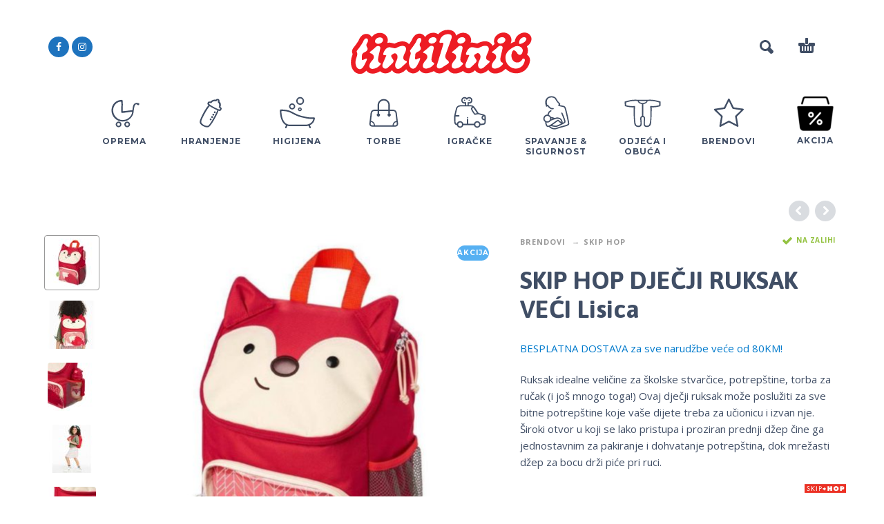

--- FILE ---
content_type: text/html; charset=UTF-8
request_url: https://tintilinic.ba/proizvod/skip-hop-djecji-ruksak-veci-lisica/
body_size: 30831
content:
<!DOCTYPE html>
<html dir="ltr" lang="hr" prefix="og: https://ogp.me/ns#">
<head>
	<meta charset="UTF-8">
	<meta name="viewport" content="width=device-width, initial-scale=1, maximum-scale=1, user-scalable=no"/>
	
<meta name="facebook-domain-verification" content="d8aapfd72otsnqeguw5yxy8frnzuj1" />
	<meta name="format-detection" content="telephone=no"/>
	<!-- Global site tag (gtag.js) - Google Analytics -->
	<script async src="https://www.googletagmanager.com/gtag/js?id=G-CQ4C14PTDW"></script>
	<script>
	  window.dataLayer = window.dataLayer || [];
	  function gtag(){dataLayer.push(arguments);}
	  gtag('js', new Date());

	  gtag('config', 'G-CQ4C14PTDW');
	</script>
		<link rel="profile" href="https://gmpg.org/xfn/11">
	<title>SKIP HOP DJEČJI RUKSAK VEĆI Lisica - Tintilinic.ba</title>

		<!-- All in One SEO Pro 4.9.2 - aioseo.com -->
	<meta name="description" content="Ruksak idealne veličine za školske stvarčice, potrepštine, torba za ručak (i još mnogo toga!) Ovaj dječji ruksak može poslužiti za sve bitne potrepštine koje vaše dijete treba za učionicu i izvan nje. Široki otvor u koji se lako pristupa i proziran prednji džep čine ga jednostavnim za pakiranje i dohvatanje potrepština, dok mrežasti džep za bocu drži piće pri ruci." />
	<meta name="robots" content="max-image-preview:large" />
	<link rel="canonical" href="https://tintilinic.ba/proizvod/skip-hop-djecji-ruksak-veci-lisica/" />
	<meta name="generator" content="All in One SEO Pro (AIOSEO) 4.9.2" />
		<meta property="og:locale" content="hr_HR" />
		<meta property="og:site_name" content="Tintilinic.ba - Prvo mjesto za dječju opremu, veliki izbor dječjih kolica, autosjedala, hranilica, ležaljki hodalica i ostale opreme za djecu." />
		<meta property="og:type" content="article" />
		<meta property="og:title" content="SKIP HOP DJEČJI RUKSAK VEĆI Lisica - Tintilinic.ba" />
		<meta property="og:description" content="Ruksak idealne veličine za školske stvarčice, potrepštine, torba za ručak (i još mnogo toga!) Ovaj dječji ruksak može poslužiti za sve bitne potrepštine koje vaše dijete treba za učionicu i izvan nje. Široki otvor u koji se lako pristupa i proziran prednji džep čine ga jednostavnim za pakiranje i dohvatanje potrepština, dok mrežasti džep za bocu drži piće pri ruci." />
		<meta property="og:url" content="https://tintilinic.ba/proizvod/skip-hop-djecji-ruksak-veci-lisica/" />
		<meta property="article:published_time" content="2021-12-31T09:06:01+00:00" />
		<meta property="article:modified_time" content="2025-08-22T13:09:31+00:00" />
		<meta name="twitter:card" content="summary" />
		<meta name="twitter:title" content="SKIP HOP DJEČJI RUKSAK VEĆI Lisica - Tintilinic.ba" />
		<meta name="twitter:description" content="Ruksak idealne veličine za školske stvarčice, potrepštine, torba za ručak (i još mnogo toga!) Ovaj dječji ruksak može poslužiti za sve bitne potrepštine koje vaše dijete treba za učionicu i izvan nje. Široki otvor u koji se lako pristupa i proziran prednji džep čine ga jednostavnim za pakiranje i dohvatanje potrepština, dok mrežasti džep za bocu drži piće pri ruci." />
		<script type="application/ld+json" class="aioseo-schema">
			{"@context":"https:\/\/schema.org","@graph":[{"@type":"BreadcrumbList","@id":"https:\/\/tintilinic.ba\/proizvod\/skip-hop-djecji-ruksak-veci-lisica\/#breadcrumblist","itemListElement":[{"@type":"ListItem","@id":"https:\/\/tintilinic.ba#listItem","position":1,"name":"Home","item":"https:\/\/tintilinic.ba","nextItem":{"@type":"ListItem","@id":"https:\/\/tintilinic.ba\/shop\/#listItem","name":"Trgovina"}},{"@type":"ListItem","@id":"https:\/\/tintilinic.ba\/shop\/#listItem","position":2,"name":"Trgovina","item":"https:\/\/tintilinic.ba\/shop\/","nextItem":{"@type":"ListItem","@id":"https:\/\/tintilinic.ba\/kategorija\/brendovi\/#listItem","name":"Brendovi"},"previousItem":{"@type":"ListItem","@id":"https:\/\/tintilinic.ba#listItem","name":"Home"}},{"@type":"ListItem","@id":"https:\/\/tintilinic.ba\/kategorija\/brendovi\/#listItem","position":3,"name":"Brendovi","item":"https:\/\/tintilinic.ba\/kategorija\/brendovi\/","nextItem":{"@type":"ListItem","@id":"https:\/\/tintilinic.ba\/kategorija\/brendovi\/skiphop\/#listItem","name":"Skip Hop"},"previousItem":{"@type":"ListItem","@id":"https:\/\/tintilinic.ba\/shop\/#listItem","name":"Trgovina"}},{"@type":"ListItem","@id":"https:\/\/tintilinic.ba\/kategorija\/brendovi\/skiphop\/#listItem","position":4,"name":"Skip Hop","item":"https:\/\/tintilinic.ba\/kategorija\/brendovi\/skiphop\/","nextItem":{"@type":"ListItem","@id":"https:\/\/tintilinic.ba\/proizvod\/skip-hop-djecji-ruksak-veci-lisica\/#listItem","name":"SKIP HOP DJE\u010cJI RUKSAK VE\u0106I Lisica"},"previousItem":{"@type":"ListItem","@id":"https:\/\/tintilinic.ba\/kategorija\/brendovi\/#listItem","name":"Brendovi"}},{"@type":"ListItem","@id":"https:\/\/tintilinic.ba\/proizvod\/skip-hop-djecji-ruksak-veci-lisica\/#listItem","position":5,"name":"SKIP HOP DJE\u010cJI RUKSAK VE\u0106I Lisica","previousItem":{"@type":"ListItem","@id":"https:\/\/tintilinic.ba\/kategorija\/brendovi\/skiphop\/#listItem","name":"Skip Hop"}}]},{"@type":"ItemPage","@id":"https:\/\/tintilinic.ba\/proizvod\/skip-hop-djecji-ruksak-veci-lisica\/#itempage","url":"https:\/\/tintilinic.ba\/proizvod\/skip-hop-djecji-ruksak-veci-lisica\/","name":"SKIP HOP DJE\u010cJI RUKSAK VE\u0106I Lisica - Tintilinic.ba","description":"Ruksak idealne veli\u010dine za \u0161kolske stvar\u010dice, potrep\u0161tine, torba za ru\u010dak (i jo\u0161 mnogo toga!) Ovaj dje\u010dji ruksak mo\u017ee poslu\u017eiti za sve bitne potrep\u0161tine koje va\u0161e dijete treba za u\u010dionicu i izvan nje. \u0160iroki otvor u koji se lako pristupa i proziran prednji d\u017eep \u010dine ga jednostavnim za pakiranje i dohvatanje potrep\u0161tina, dok mre\u017easti d\u017eep za bocu dr\u017ei pi\u0107e pri ruci.","inLanguage":"hr","isPartOf":{"@id":"https:\/\/tintilinic.ba\/#website"},"breadcrumb":{"@id":"https:\/\/tintilinic.ba\/proizvod\/skip-hop-djecji-ruksak-veci-lisica\/#breadcrumblist"},"image":{"@type":"ImageObject","url":"https:\/\/tintilinic.ba\/wp-content\/uploads\/2021\/12\/9L750810.jpg","@id":"https:\/\/tintilinic.ba\/proizvod\/skip-hop-djecji-ruksak-veci-lisica\/#mainImage","width":700,"height":700},"primaryImageOfPage":{"@id":"https:\/\/tintilinic.ba\/proizvod\/skip-hop-djecji-ruksak-veci-lisica\/#mainImage"},"datePublished":"2021-12-31T09:06:01+00:00","dateModified":"2025-08-22T13:09:31+00:00"},{"@type":"Organization","@id":"https:\/\/tintilinic.ba\/#organization","name":"Tintilinic.ba","description":"Prvo mjesto za dje\u010dju opremu, veliki izbor dje\u010djih kolica, autosjedala, hranilica, le\u017ealjki hodalica i ostale opreme za djecu.","url":"https:\/\/tintilinic.ba\/","telephone":"+38736642347","logo":{"@type":"ImageObject","url":"https:\/\/tintilinic.ba\/wp-content\/uploads\/2020\/10\/tintilinic_logo.svg","@id":"https:\/\/tintilinic.ba\/proizvod\/skip-hop-djecji-ruksak-veci-lisica\/#organizationLogo"},"image":{"@id":"https:\/\/tintilinic.ba\/proizvod\/skip-hop-djecji-ruksak-veci-lisica\/#organizationLogo"}},{"@type":"WebPage","@id":"https:\/\/tintilinic.ba\/proizvod\/skip-hop-djecji-ruksak-veci-lisica\/#webpage","url":"https:\/\/tintilinic.ba\/proizvod\/skip-hop-djecji-ruksak-veci-lisica\/","name":"SKIP HOP DJE\u010cJI RUKSAK VE\u0106I Lisica - Tintilinic.ba","description":"Ruksak idealne veli\u010dine za \u0161kolske stvar\u010dice, potrep\u0161tine, torba za ru\u010dak (i jo\u0161 mnogo toga!) Ovaj dje\u010dji ruksak mo\u017ee poslu\u017eiti za sve bitne potrep\u0161tine koje va\u0161e dijete treba za u\u010dionicu i izvan nje. \u0160iroki otvor u koji se lako pristupa i proziran prednji d\u017eep \u010dine ga jednostavnim za pakiranje i dohvatanje potrep\u0161tina, dok mre\u017easti d\u017eep za bocu dr\u017ei pi\u0107e pri ruci.","inLanguage":"hr","isPartOf":{"@id":"https:\/\/tintilinic.ba\/#website"},"breadcrumb":{"@id":"https:\/\/tintilinic.ba\/proizvod\/skip-hop-djecji-ruksak-veci-lisica\/#breadcrumblist"},"image":{"@type":"ImageObject","url":"https:\/\/tintilinic.ba\/wp-content\/uploads\/2021\/12\/9L750810.jpg","@id":"https:\/\/tintilinic.ba\/proizvod\/skip-hop-djecji-ruksak-veci-lisica\/#mainImage","width":700,"height":700},"primaryImageOfPage":{"@id":"https:\/\/tintilinic.ba\/proizvod\/skip-hop-djecji-ruksak-veci-lisica\/#mainImage"},"datePublished":"2021-12-31T09:06:01+00:00","dateModified":"2025-08-22T13:09:31+00:00"},{"@type":"WebSite","@id":"https:\/\/tintilinic.ba\/#website","url":"https:\/\/tintilinic.ba\/","name":"Tintilinic.ba","description":"Prvo mjesto za dje\u010dju opremu, veliki izbor dje\u010djih kolica, autosjedala, hranilica, le\u017ealjki hodalica i ostale opreme za djecu.","inLanguage":"hr","publisher":{"@id":"https:\/\/tintilinic.ba\/#organization"}}]}
		</script>
		<!-- All in One SEO Pro -->

<link rel='dns-prefetch' href='//capi-automation.s3.us-east-2.amazonaws.com' />
<link rel='dns-prefetch' href='//www.googletagmanager.com' />
<link rel="alternate" type="application/rss+xml" title="Tintilinic.ba &raquo; Kanal" href="https://tintilinic.ba/feed/" />
<link rel="alternate" type="application/rss+xml" title="Tintilinic.ba &raquo; Kanal komentara" href="https://tintilinic.ba/comments/feed/" />
<link rel="alternate" title="oEmbed (JSON)" type="application/json+oembed" href="https://tintilinic.ba/wp-json/oembed/1.0/embed?url=https%3A%2F%2Ftintilinic.ba%2Fproizvod%2Fskip-hop-djecji-ruksak-veci-lisica%2F" />
<link rel="alternate" title="oEmbed (XML)" type="text/xml+oembed" href="https://tintilinic.ba/wp-json/oembed/1.0/embed?url=https%3A%2F%2Ftintilinic.ba%2Fproizvod%2Fskip-hop-djecji-ruksak-veci-lisica%2F&#038;format=xml" />
		<!-- This site uses the Google Analytics by MonsterInsights plugin v9.11.1 - Using Analytics tracking - https://www.monsterinsights.com/ -->
		<!-- Note: MonsterInsights is not currently configured on this site. The site owner needs to authenticate with Google Analytics in the MonsterInsights settings panel. -->
					<!-- No tracking code set -->
				<!-- / Google Analytics by MonsterInsights -->
		<style id='wp-img-auto-sizes-contain-inline-css' type='text/css'>
img:is([sizes=auto i],[sizes^="auto," i]){contain-intrinsic-size:3000px 1500px}
/*# sourceURL=wp-img-auto-sizes-contain-inline-css */
</style>
<link rel='stylesheet' id='font-awesome-css' href='https://tintilinic.ba/wp-content/plugins/advanced-product-labels-for-woocommerce/berocket/assets/css/font-awesome.min.css?ver=6.9' type='text/css' media='all' />
<link rel='stylesheet' id='berocket_products_label_style-css' href='https://tintilinic.ba/wp-content/plugins/advanced-product-labels-for-woocommerce/css/frontend.css?ver=3.3.3.1' type='text/css' media='all' />
<style id='berocket_products_label_style-inline-css' type='text/css'>

        .berocket_better_labels:before,
        .berocket_better_labels:after {
            clear: both;
            content: " ";
            display: block;
        }
        .berocket_better_labels.berocket_better_labels_image {
            position: absolute!important;
            top: 0px!important;
            bottom: 0px!important;
            left: 0px!important;
            right: 0px!important;
            pointer-events: none;
        }
        .berocket_better_labels.berocket_better_labels_image * {
            pointer-events: none;
        }
        .berocket_better_labels.berocket_better_labels_image img,
        .berocket_better_labels.berocket_better_labels_image .fa,
        .berocket_better_labels.berocket_better_labels_image .berocket_color_label,
        .berocket_better_labels.berocket_better_labels_image .berocket_image_background,
        .berocket_better_labels .berocket_better_labels_line .br_alabel,
        .berocket_better_labels .berocket_better_labels_line .br_alabel span {
            pointer-events: all;
        }
        .berocket_better_labels .berocket_color_label,
        .br_alabel .berocket_color_label {
            width: 100%;
            height: 100%;
            display: block;
        }
        .berocket_better_labels .berocket_better_labels_position_left {
            text-align:left;
            float: left;
            clear: left;
        }
        .berocket_better_labels .berocket_better_labels_position_center {
            text-align:center;
        }
        .berocket_better_labels .berocket_better_labels_position_right {
            text-align:right;
            float: right;
            clear: right;
        }
        .berocket_better_labels.berocket_better_labels_label {
            clear: both
        }
        .berocket_better_labels .berocket_better_labels_line {
            line-height: 1px;
        }
        .berocket_better_labels.berocket_better_labels_label .berocket_better_labels_line {
            clear: none;
        }
        .berocket_better_labels .berocket_better_labels_position_left .berocket_better_labels_line {
            clear: left;
        }
        .berocket_better_labels .berocket_better_labels_position_right .berocket_better_labels_line {
            clear: right;
        }
        .berocket_better_labels .berocket_better_labels_line .br_alabel {
            display: inline-block;
            position: relative;
            top: 0!important;
            left: 0!important;
            right: 0!important;
            line-height: 1px;
        }.berocket_better_labels .berocket_better_labels_position {
                display: flex;
                flex-direction: column;
            }
            .berocket_better_labels .berocket_better_labels_position.berocket_better_labels_position_left {
                align-items: start;
            }
            .berocket_better_labels .berocket_better_labels_position.berocket_better_labels_position_right {
                align-items: end;
            }
            .rtl .berocket_better_labels .berocket_better_labels_position.berocket_better_labels_position_left {
                align-items: end;
            }
            .rtl .berocket_better_labels .berocket_better_labels_position.berocket_better_labels_position_right {
                align-items: start;
            }
            .berocket_better_labels .berocket_better_labels_position.berocket_better_labels_position_center {
                align-items: center;
            }
            .berocket_better_labels .berocket_better_labels_position .berocket_better_labels_inline {
                display: flex;
                align-items: start;
            }
/*# sourceURL=berocket_products_label_style-inline-css */
</style>
<link rel='stylesheet' id='sbi_styles-css' href='https://tintilinic.ba/wp-content/plugins/instagram-feed/css/sbi-styles.min.css?ver=6.10.0' type='text/css' media='all' />
<style id='wp-emoji-styles-inline-css' type='text/css'>

	img.wp-smiley, img.emoji {
		display: inline !important;
		border: none !important;
		box-shadow: none !important;
		height: 1em !important;
		width: 1em !important;
		margin: 0 0.07em !important;
		vertical-align: -0.1em !important;
		background: none !important;
		padding: 0 !important;
	}
/*# sourceURL=wp-emoji-styles-inline-css */
</style>
<style id='wp-block-library-inline-css' type='text/css'>
:root{--wp-block-synced-color:#7a00df;--wp-block-synced-color--rgb:122,0,223;--wp-bound-block-color:var(--wp-block-synced-color);--wp-editor-canvas-background:#ddd;--wp-admin-theme-color:#007cba;--wp-admin-theme-color--rgb:0,124,186;--wp-admin-theme-color-darker-10:#006ba1;--wp-admin-theme-color-darker-10--rgb:0,107,160.5;--wp-admin-theme-color-darker-20:#005a87;--wp-admin-theme-color-darker-20--rgb:0,90,135;--wp-admin-border-width-focus:2px}@media (min-resolution:192dpi){:root{--wp-admin-border-width-focus:1.5px}}.wp-element-button{cursor:pointer}:root .has-very-light-gray-background-color{background-color:#eee}:root .has-very-dark-gray-background-color{background-color:#313131}:root .has-very-light-gray-color{color:#eee}:root .has-very-dark-gray-color{color:#313131}:root .has-vivid-green-cyan-to-vivid-cyan-blue-gradient-background{background:linear-gradient(135deg,#00d084,#0693e3)}:root .has-purple-crush-gradient-background{background:linear-gradient(135deg,#34e2e4,#4721fb 50%,#ab1dfe)}:root .has-hazy-dawn-gradient-background{background:linear-gradient(135deg,#faaca8,#dad0ec)}:root .has-subdued-olive-gradient-background{background:linear-gradient(135deg,#fafae1,#67a671)}:root .has-atomic-cream-gradient-background{background:linear-gradient(135deg,#fdd79a,#004a59)}:root .has-nightshade-gradient-background{background:linear-gradient(135deg,#330968,#31cdcf)}:root .has-midnight-gradient-background{background:linear-gradient(135deg,#020381,#2874fc)}:root{--wp--preset--font-size--normal:16px;--wp--preset--font-size--huge:42px}.has-regular-font-size{font-size:1em}.has-larger-font-size{font-size:2.625em}.has-normal-font-size{font-size:var(--wp--preset--font-size--normal)}.has-huge-font-size{font-size:var(--wp--preset--font-size--huge)}.has-text-align-center{text-align:center}.has-text-align-left{text-align:left}.has-text-align-right{text-align:right}.has-fit-text{white-space:nowrap!important}#end-resizable-editor-section{display:none}.aligncenter{clear:both}.items-justified-left{justify-content:flex-start}.items-justified-center{justify-content:center}.items-justified-right{justify-content:flex-end}.items-justified-space-between{justify-content:space-between}.screen-reader-text{border:0;clip-path:inset(50%);height:1px;margin:-1px;overflow:hidden;padding:0;position:absolute;width:1px;word-wrap:normal!important}.screen-reader-text:focus{background-color:#ddd;clip-path:none;color:#444;display:block;font-size:1em;height:auto;left:5px;line-height:normal;padding:15px 23px 14px;text-decoration:none;top:5px;width:auto;z-index:100000}html :where(.has-border-color){border-style:solid}html :where([style*=border-top-color]){border-top-style:solid}html :where([style*=border-right-color]){border-right-style:solid}html :where([style*=border-bottom-color]){border-bottom-style:solid}html :where([style*=border-left-color]){border-left-style:solid}html :where([style*=border-width]){border-style:solid}html :where([style*=border-top-width]){border-top-style:solid}html :where([style*=border-right-width]){border-right-style:solid}html :where([style*=border-bottom-width]){border-bottom-style:solid}html :where([style*=border-left-width]){border-left-style:solid}html :where(img[class*=wp-image-]){height:auto;max-width:100%}:where(figure){margin:0 0 1em}html :where(.is-position-sticky){--wp-admin--admin-bar--position-offset:var(--wp-admin--admin-bar--height,0px)}@media screen and (max-width:600px){html :where(.is-position-sticky){--wp-admin--admin-bar--position-offset:0px}}

/*# sourceURL=wp-block-library-inline-css */
</style><style id='global-styles-inline-css' type='text/css'>
:root{--wp--preset--aspect-ratio--square: 1;--wp--preset--aspect-ratio--4-3: 4/3;--wp--preset--aspect-ratio--3-4: 3/4;--wp--preset--aspect-ratio--3-2: 3/2;--wp--preset--aspect-ratio--2-3: 2/3;--wp--preset--aspect-ratio--16-9: 16/9;--wp--preset--aspect-ratio--9-16: 9/16;--wp--preset--color--black: #000000;--wp--preset--color--cyan-bluish-gray: #abb8c3;--wp--preset--color--white: #ffffff;--wp--preset--color--pale-pink: #f78da7;--wp--preset--color--vivid-red: #cf2e2e;--wp--preset--color--luminous-vivid-orange: #ff6900;--wp--preset--color--luminous-vivid-amber: #fcb900;--wp--preset--color--light-green-cyan: #7bdcb5;--wp--preset--color--vivid-green-cyan: #00d084;--wp--preset--color--pale-cyan-blue: #8ed1fc;--wp--preset--color--vivid-cyan-blue: #0693e3;--wp--preset--color--vivid-purple: #9b51e0;--wp--preset--gradient--vivid-cyan-blue-to-vivid-purple: linear-gradient(135deg,rgb(6,147,227) 0%,rgb(155,81,224) 100%);--wp--preset--gradient--light-green-cyan-to-vivid-green-cyan: linear-gradient(135deg,rgb(122,220,180) 0%,rgb(0,208,130) 100%);--wp--preset--gradient--luminous-vivid-amber-to-luminous-vivid-orange: linear-gradient(135deg,rgb(252,185,0) 0%,rgb(255,105,0) 100%);--wp--preset--gradient--luminous-vivid-orange-to-vivid-red: linear-gradient(135deg,rgb(255,105,0) 0%,rgb(207,46,46) 100%);--wp--preset--gradient--very-light-gray-to-cyan-bluish-gray: linear-gradient(135deg,rgb(238,238,238) 0%,rgb(169,184,195) 100%);--wp--preset--gradient--cool-to-warm-spectrum: linear-gradient(135deg,rgb(74,234,220) 0%,rgb(151,120,209) 20%,rgb(207,42,186) 40%,rgb(238,44,130) 60%,rgb(251,105,98) 80%,rgb(254,248,76) 100%);--wp--preset--gradient--blush-light-purple: linear-gradient(135deg,rgb(255,206,236) 0%,rgb(152,150,240) 100%);--wp--preset--gradient--blush-bordeaux: linear-gradient(135deg,rgb(254,205,165) 0%,rgb(254,45,45) 50%,rgb(107,0,62) 100%);--wp--preset--gradient--luminous-dusk: linear-gradient(135deg,rgb(255,203,112) 0%,rgb(199,81,192) 50%,rgb(65,88,208) 100%);--wp--preset--gradient--pale-ocean: linear-gradient(135deg,rgb(255,245,203) 0%,rgb(182,227,212) 50%,rgb(51,167,181) 100%);--wp--preset--gradient--electric-grass: linear-gradient(135deg,rgb(202,248,128) 0%,rgb(113,206,126) 100%);--wp--preset--gradient--midnight: linear-gradient(135deg,rgb(2,3,129) 0%,rgb(40,116,252) 100%);--wp--preset--font-size--small: 13px;--wp--preset--font-size--medium: 20px;--wp--preset--font-size--large: 36px;--wp--preset--font-size--x-large: 42px;--wp--preset--spacing--20: 0.44rem;--wp--preset--spacing--30: 0.67rem;--wp--preset--spacing--40: 1rem;--wp--preset--spacing--50: 1.5rem;--wp--preset--spacing--60: 2.25rem;--wp--preset--spacing--70: 3.38rem;--wp--preset--spacing--80: 5.06rem;--wp--preset--shadow--natural: 6px 6px 9px rgba(0, 0, 0, 0.2);--wp--preset--shadow--deep: 12px 12px 50px rgba(0, 0, 0, 0.4);--wp--preset--shadow--sharp: 6px 6px 0px rgba(0, 0, 0, 0.2);--wp--preset--shadow--outlined: 6px 6px 0px -3px rgb(255, 255, 255), 6px 6px rgb(0, 0, 0);--wp--preset--shadow--crisp: 6px 6px 0px rgb(0, 0, 0);}:where(.is-layout-flex){gap: 0.5em;}:where(.is-layout-grid){gap: 0.5em;}body .is-layout-flex{display: flex;}.is-layout-flex{flex-wrap: wrap;align-items: center;}.is-layout-flex > :is(*, div){margin: 0;}body .is-layout-grid{display: grid;}.is-layout-grid > :is(*, div){margin: 0;}:where(.wp-block-columns.is-layout-flex){gap: 2em;}:where(.wp-block-columns.is-layout-grid){gap: 2em;}:where(.wp-block-post-template.is-layout-flex){gap: 1.25em;}:where(.wp-block-post-template.is-layout-grid){gap: 1.25em;}.has-black-color{color: var(--wp--preset--color--black) !important;}.has-cyan-bluish-gray-color{color: var(--wp--preset--color--cyan-bluish-gray) !important;}.has-white-color{color: var(--wp--preset--color--white) !important;}.has-pale-pink-color{color: var(--wp--preset--color--pale-pink) !important;}.has-vivid-red-color{color: var(--wp--preset--color--vivid-red) !important;}.has-luminous-vivid-orange-color{color: var(--wp--preset--color--luminous-vivid-orange) !important;}.has-luminous-vivid-amber-color{color: var(--wp--preset--color--luminous-vivid-amber) !important;}.has-light-green-cyan-color{color: var(--wp--preset--color--light-green-cyan) !important;}.has-vivid-green-cyan-color{color: var(--wp--preset--color--vivid-green-cyan) !important;}.has-pale-cyan-blue-color{color: var(--wp--preset--color--pale-cyan-blue) !important;}.has-vivid-cyan-blue-color{color: var(--wp--preset--color--vivid-cyan-blue) !important;}.has-vivid-purple-color{color: var(--wp--preset--color--vivid-purple) !important;}.has-black-background-color{background-color: var(--wp--preset--color--black) !important;}.has-cyan-bluish-gray-background-color{background-color: var(--wp--preset--color--cyan-bluish-gray) !important;}.has-white-background-color{background-color: var(--wp--preset--color--white) !important;}.has-pale-pink-background-color{background-color: var(--wp--preset--color--pale-pink) !important;}.has-vivid-red-background-color{background-color: var(--wp--preset--color--vivid-red) !important;}.has-luminous-vivid-orange-background-color{background-color: var(--wp--preset--color--luminous-vivid-orange) !important;}.has-luminous-vivid-amber-background-color{background-color: var(--wp--preset--color--luminous-vivid-amber) !important;}.has-light-green-cyan-background-color{background-color: var(--wp--preset--color--light-green-cyan) !important;}.has-vivid-green-cyan-background-color{background-color: var(--wp--preset--color--vivid-green-cyan) !important;}.has-pale-cyan-blue-background-color{background-color: var(--wp--preset--color--pale-cyan-blue) !important;}.has-vivid-cyan-blue-background-color{background-color: var(--wp--preset--color--vivid-cyan-blue) !important;}.has-vivid-purple-background-color{background-color: var(--wp--preset--color--vivid-purple) !important;}.has-black-border-color{border-color: var(--wp--preset--color--black) !important;}.has-cyan-bluish-gray-border-color{border-color: var(--wp--preset--color--cyan-bluish-gray) !important;}.has-white-border-color{border-color: var(--wp--preset--color--white) !important;}.has-pale-pink-border-color{border-color: var(--wp--preset--color--pale-pink) !important;}.has-vivid-red-border-color{border-color: var(--wp--preset--color--vivid-red) !important;}.has-luminous-vivid-orange-border-color{border-color: var(--wp--preset--color--luminous-vivid-orange) !important;}.has-luminous-vivid-amber-border-color{border-color: var(--wp--preset--color--luminous-vivid-amber) !important;}.has-light-green-cyan-border-color{border-color: var(--wp--preset--color--light-green-cyan) !important;}.has-vivid-green-cyan-border-color{border-color: var(--wp--preset--color--vivid-green-cyan) !important;}.has-pale-cyan-blue-border-color{border-color: var(--wp--preset--color--pale-cyan-blue) !important;}.has-vivid-cyan-blue-border-color{border-color: var(--wp--preset--color--vivid-cyan-blue) !important;}.has-vivid-purple-border-color{border-color: var(--wp--preset--color--vivid-purple) !important;}.has-vivid-cyan-blue-to-vivid-purple-gradient-background{background: var(--wp--preset--gradient--vivid-cyan-blue-to-vivid-purple) !important;}.has-light-green-cyan-to-vivid-green-cyan-gradient-background{background: var(--wp--preset--gradient--light-green-cyan-to-vivid-green-cyan) !important;}.has-luminous-vivid-amber-to-luminous-vivid-orange-gradient-background{background: var(--wp--preset--gradient--luminous-vivid-amber-to-luminous-vivid-orange) !important;}.has-luminous-vivid-orange-to-vivid-red-gradient-background{background: var(--wp--preset--gradient--luminous-vivid-orange-to-vivid-red) !important;}.has-very-light-gray-to-cyan-bluish-gray-gradient-background{background: var(--wp--preset--gradient--very-light-gray-to-cyan-bluish-gray) !important;}.has-cool-to-warm-spectrum-gradient-background{background: var(--wp--preset--gradient--cool-to-warm-spectrum) !important;}.has-blush-light-purple-gradient-background{background: var(--wp--preset--gradient--blush-light-purple) !important;}.has-blush-bordeaux-gradient-background{background: var(--wp--preset--gradient--blush-bordeaux) !important;}.has-luminous-dusk-gradient-background{background: var(--wp--preset--gradient--luminous-dusk) !important;}.has-pale-ocean-gradient-background{background: var(--wp--preset--gradient--pale-ocean) !important;}.has-electric-grass-gradient-background{background: var(--wp--preset--gradient--electric-grass) !important;}.has-midnight-gradient-background{background: var(--wp--preset--gradient--midnight) !important;}.has-small-font-size{font-size: var(--wp--preset--font-size--small) !important;}.has-medium-font-size{font-size: var(--wp--preset--font-size--medium) !important;}.has-large-font-size{font-size: var(--wp--preset--font-size--large) !important;}.has-x-large-font-size{font-size: var(--wp--preset--font-size--x-large) !important;}
/*# sourceURL=global-styles-inline-css */
</style>

<style id='classic-theme-styles-inline-css' type='text/css'>
/*! This file is auto-generated */
.wp-block-button__link{color:#fff;background-color:#32373c;border-radius:9999px;box-shadow:none;text-decoration:none;padding:calc(.667em + 2px) calc(1.333em + 2px);font-size:1.125em}.wp-block-file__button{background:#32373c;color:#fff;text-decoration:none}
/*# sourceURL=/wp-includes/css/classic-themes.min.css */
</style>
<link rel='stylesheet' id='contact-form-7-css' href='https://tintilinic.ba/wp-content/plugins/contact-form-7/includes/css/styles.css?ver=6.1.4' type='text/css' media='all' />
<style id='woocommerce-inline-inline-css' type='text/css'>
.woocommerce form .form-row .required { visibility: visible; }
/*# sourceURL=woocommerce-inline-inline-css */
</style>
<link rel='stylesheet' id='product-size-charts-css' href='https://tintilinic.ba/wp-content/plugins/woo-advanced-product-size-chart/public/css/size-chart-for-woocommerce-public.css?ver=2.4.7' type='text/css' media='all' />
<style id='product-size-charts-inline-css' type='text/css'>
table#size-chart tr th {background: #000;color: #fff;}#size-chart tr:nth-child(2n+1) {background: #ebe9eb;}.button-wrapper #chart-button, .button-wrapper .md-size-chart-btn {color: #007acc}
/*# sourceURL=product-size-charts-inline-css */
</style>
<link rel='stylesheet' id='woo-variation-swatches-css' href='https://tintilinic.ba/wp-content/plugins/woo-variation-swatches/assets/css/frontend.min.css?ver=1768855084' type='text/css' media='all' />
<style id='woo-variation-swatches-inline-css' type='text/css'>
:root {
--wvs-tick:url("data:image/svg+xml;utf8,%3Csvg filter='drop-shadow(0px 0px 2px rgb(0 0 0 / .8))' xmlns='http://www.w3.org/2000/svg'  viewBox='0 0 30 30'%3E%3Cpath fill='none' stroke='%231e73be' stroke-linecap='round' stroke-linejoin='round' stroke-width='4' d='M4 16L11 23 27 7'/%3E%3C/svg%3E");

--wvs-cross:url("data:image/svg+xml;utf8,%3Csvg filter='drop-shadow(0px 0px 5px rgb(255 255 255 / .6))' xmlns='http://www.w3.org/2000/svg' width='72px' height='72px' viewBox='0 0 24 24'%3E%3Cpath fill='none' stroke='%23ff0000' stroke-linecap='round' stroke-width='0.6' d='M5 5L19 19M19 5L5 19'/%3E%3C/svg%3E");
--wvs-position:flex-end;
--wvs-single-product-large-item-width:40px;
--wvs-single-product-large-item-height:40px;
--wvs-single-product-large-item-font-size:16px;
--wvs-single-product-item-width:60px;
--wvs-single-product-item-height:60px;
--wvs-single-product-item-font-size:12px;
--wvs-archive-product-item-width:30px;
--wvs-archive-product-item-height:30px;
--wvs-archive-product-item-font-size:8px;
--wvs-tooltip-background-color:#333333;
--wvs-tooltip-text-color:#FFFFFF;
--wvs-item-box-shadow:0 0 0 2px #a8a8a8;
--wvs-item-background-color:#ffffff;
--wvs-item-text-color:#0a0000;
--wvs-hover-item-box-shadow:0 0 0 2px #0f0f0f;
--wvs-hover-item-background-color:#ffffff;
--wvs-hover-item-text-color:#0f0f0f;
--wvs-selected-item-box-shadow:0 0 0 1px #ffffff;
--wvs-selected-item-background-color:#e02828;
--wvs-selected-item-text-color:#ffffff}
/*# sourceURL=woo-variation-swatches-inline-css */
</style>
<link rel='stylesheet' id='photoswipe-css' href='https://tintilinic.ba/wp-content/plugins/woocommerce/assets/css/photoswipe/photoswipe.min.css?ver=10.4.3' type='text/css' media='all' />
<link rel='stylesheet' id='photoswipe-skin-css' href='https://tintilinic.ba/wp-content/themes/kidz/css/photoswipe/default-skin.css?ver=4.1.1' type='text/css' media='all' />
<link rel='stylesheet' id='slick-slider-css' href='https://tintilinic.ba/wp-content/themes/kidz/css/slick.css?ver=1.5.7' type='text/css' media='all' />
<link rel='stylesheet' id='ideapark-core-css-css' href='https://tintilinic.ba/wp-content/uploads/kidz/min.css?ver=1769516085' type='text/css' media='all' />
<link rel='stylesheet' id='woo_discount_pro_style-css' href='https://tintilinic.ba/wp-content/plugins/woo-discount-rules-pro/Assets/Css/awdr_style.css?ver=2.6.13' type='text/css' media='all' />
<link rel='stylesheet' id='kidz-child-style-css' href='https://tintilinic.ba/wp-content/themes/kidz-child/style.css?ver=6.9' type='text/css' media='all' />
<script type="text/template" id="tmpl-variation-template">
	<div class="woocommerce-variation-description">{{{ data.variation.variation_description }}}</div>
	<div class="woocommerce-variation-price">{{{ data.variation.price_html }}}</div>
	<div class="woocommerce-variation-availability">{{{ data.variation.availability_html }}}</div>
</script>
<script type="text/template" id="tmpl-unavailable-variation-template">
	<p role="alert">Oprostite ali ovaj proizvod nije dostupan. Molimo izaberite drugu kombinaciju.</p>
</script>
<script type="text/javascript" src="https://tintilinic.ba/wp-includes/js/jquery/jquery.min.js?ver=3.7.1" id="jquery-core-js"></script>
<script type="text/javascript" src="https://tintilinic.ba/wp-includes/js/jquery/jquery-migrate.min.js?ver=3.4.1" id="jquery-migrate-js"></script>
<script type="text/javascript" src="https://tintilinic.ba/wp-content/plugins/woocommerce/assets/js/jquery-blockui/jquery.blockUI.min.js?ver=2.7.0-wc.10.4.3" id="wc-jquery-blockui-js" data-wp-strategy="defer"></script>
<script type="text/javascript" id="wc-add-to-cart-js-extra">
/* <![CDATA[ */
var wc_add_to_cart_params = {"ajax_url":"/wp-admin/admin-ajax.php","wc_ajax_url":"/?wc-ajax=%%endpoint%%","i18n_view_cart":"Vidi ko\u0161aricu","cart_url":"https://tintilinic.ba/cart/","is_cart":"","cart_redirect_after_add":"no"};
//# sourceURL=wc-add-to-cart-js-extra
/* ]]> */
</script>
<script type="text/javascript" src="https://tintilinic.ba/wp-content/plugins/woocommerce/assets/js/frontend/add-to-cart.min.js?ver=10.4.3" id="wc-add-to-cart-js" data-wp-strategy="defer"></script>
<script type="text/javascript" id="wc-single-product-js-extra">
/* <![CDATA[ */
var wc_single_product_params = {"i18n_required_rating_text":"Molimo odaberite svoju ocjenu","i18n_rating_options":["1 od 5 zvjezdica","2 od 5 zvjezdica","3 od 5 zvjezdica","4 od 5 zvjezdica","5 od 5 zvjezdica"],"i18n_product_gallery_trigger_text":"Prikaz galerije slika preko cijelog zaslona","review_rating_required":"yes","flexslider":{"rtl":false,"animation":"slide","smoothHeight":true,"directionNav":false,"controlNav":"thumbnails","slideshow":false,"animationSpeed":500,"animationLoop":false,"allowOneSlide":false},"zoom_enabled":"","zoom_options":[],"photoswipe_enabled":"","photoswipe_options":{"shareEl":false,"closeOnScroll":false,"history":false,"hideAnimationDuration":0,"showAnimationDuration":0},"flexslider_enabled":""};
//# sourceURL=wc-single-product-js-extra
/* ]]> */
</script>
<script type="text/javascript" src="https://tintilinic.ba/wp-content/plugins/woocommerce/assets/js/frontend/single-product.min.js?ver=10.4.3" id="wc-single-product-js" defer="defer" data-wp-strategy="defer"></script>
<script type="text/javascript" src="https://tintilinic.ba/wp-content/plugins/woocommerce/assets/js/js-cookie/js.cookie.min.js?ver=2.1.4-wc.10.4.3" id="wc-js-cookie-js" data-wp-strategy="defer"></script>
<script type="text/javascript" src="https://tintilinic.ba/wp-content/plugins/js_composer/assets/js/vendors/woocommerce-add-to-cart.js?ver=8.7.2" id="vc_woocommerce-add-to-cart-js-js"></script>

<!-- Google tag (gtag.js) snippet added by Site Kit -->
<!-- Google Ads snippet added by Site Kit -->
<script type="text/javascript" src="https://www.googletagmanager.com/gtag/js?id=AW-955088853" id="google_gtagjs-js" async></script>
<script type="text/javascript" id="google_gtagjs-js-after">
/* <![CDATA[ */
window.dataLayer = window.dataLayer || [];function gtag(){dataLayer.push(arguments);}
gtag("js", new Date());
gtag("set", "developer_id.dZTNiMT", true);
gtag("config", "AW-955088853");
 window._googlesitekit = window._googlesitekit || {}; window._googlesitekit.throttledEvents = []; window._googlesitekit.gtagEvent = (name, data) => { var key = JSON.stringify( { name, data } ); if ( !! window._googlesitekit.throttledEvents[ key ] ) { return; } window._googlesitekit.throttledEvents[ key ] = true; setTimeout( () => { delete window._googlesitekit.throttledEvents[ key ]; }, 5 ); gtag( "event", name, { ...data, event_source: "site-kit" } ); }; 
//# sourceURL=google_gtagjs-js-after
/* ]]> */
</script>
<script type="text/javascript" src="https://tintilinic.ba/wp-content/plugins/woocommerce/assets/js/photoswipe/photoswipe.min.js?ver=4.1.1-wc.10.4.3" id="wc-photoswipe-js" defer="defer" data-wp-strategy="defer"></script>
<script></script><link rel="https://api.w.org/" href="https://tintilinic.ba/wp-json/" /><link rel="alternate" title="JSON" type="application/json" href="https://tintilinic.ba/wp-json/wp/v2/product/34080" /><link rel="EditURI" type="application/rsd+xml" title="RSD" href="https://tintilinic.ba/xmlrpc.php?rsd" />
<meta name="generator" content="WordPress 6.9" />
<meta name="generator" content="WooCommerce 10.4.3" />
<meta name="generator" content="Kidz 2.9.7" />
<link rel='shortlink' href='https://tintilinic.ba/?p=34080' />
<style>.product .images {position: relative;}</style><meta name="generator" content="Site Kit by Google 1.170.0" />		<link rel="preload" href="//fonts.googleapis.com/css?family=Open+Sans%3Aregular%2C700%7CAsap%3Aregular%2C700%7CMontserrat%3A500%2C700%2C800%26subset%3Dlatin%2Clatin-ext" as="style"
			  onload="this.onload=null;this.rel='stylesheet'">
		<noscript>
			<link rel="stylesheet" href="//fonts.googleapis.com/css?family=Open+Sans%3Aregular%2C700%7CAsap%3Aregular%2C700%7CMontserrat%3A500%2C700%2C800%26subset%3Dlatin%2Clatin-ext">
		</noscript>
				<script>
			var ideapark_svg_content = "";
			var ajax = new XMLHttpRequest();
			ajax.open("GET", "https://tintilinic.ba/wp-content/themes/kidz/img/sprite.svg?v=1549372894", true);
			ajax.send();
			ajax.onload = function (e) {
				ideapark_svg_content = ajax.responseText;
				ideapark_download_svg_onload();
			};

			function ideapark_download_svg_onload() {
				if (typeof document.body != "undefined" && document.body != null && typeof document.body.childNodes != "undefined" && typeof document.body.childNodes[0] != "undefined") {
					var div = document.createElement("div");
					div.className = "svg-sprite-container";
					div.innerHTML = ideapark_svg_content;
					document.body.insertBefore(div, document.body.childNodes[0]);
				} else {
					setTimeout(ideapark_download_svg_onload, 100);
				}
			}

		</script>
		<noscript><style>.woocommerce-product-gallery{ opacity: 1 !important; }</style></noscript>
				<script  type="text/javascript">
				!function(f,b,e,v,n,t,s){if(f.fbq)return;n=f.fbq=function(){n.callMethod?
					n.callMethod.apply(n,arguments):n.queue.push(arguments)};if(!f._fbq)f._fbq=n;
					n.push=n;n.loaded=!0;n.version='2.0';n.queue=[];t=b.createElement(e);t.async=!0;
					t.src=v;s=b.getElementsByTagName(e)[0];s.parentNode.insertBefore(t,s)}(window,
					document,'script','https://connect.facebook.net/en_US/fbevents.js');
			</script>
			<!-- WooCommerce Facebook Integration Begin -->
			<script  type="text/javascript">

				fbq('init', '327855735389319', {}, {
    "agent": "woocommerce_0-10.4.3-3.5.15"
});

				document.addEventListener( 'DOMContentLoaded', function() {
					// Insert placeholder for events injected when a product is added to the cart through AJAX.
					document.body.insertAdjacentHTML( 'beforeend', '<div class=\"wc-facebook-pixel-event-placeholder\"></div>' );
				}, false );

			</script>
			<!-- WooCommerce Facebook Integration End -->
			<meta name="generator" content="Powered by WPBakery Page Builder - drag and drop page builder for WordPress."/>
<link rel="icon" href="https://tintilinic.ba/wp-content/uploads/2020/09/cropped-t_slovo-1-32x32.jpg" sizes="32x32" />
<link rel="icon" href="https://tintilinic.ba/wp-content/uploads/2020/09/cropped-t_slovo-1-192x192.jpg" sizes="192x192" />
<link rel="apple-touch-icon" href="https://tintilinic.ba/wp-content/uploads/2020/09/cropped-t_slovo-1-180x180.jpg" />
<meta name="msapplication-TileImage" content="https://tintilinic.ba/wp-content/uploads/2020/09/cropped-t_slovo-1-270x270.jpg" />
		<style type="text/css" id="wp-custom-css">
			section#home-banners {
    max-width: 1250px;
    margin-left: auto;
    margin-right: auto;
}

@media (max-width: 600px){
#header .main-menu .logo, .sticky #header .main-menu .logo {
    margin-left: -50px;
    max-height: 150px !important;
    max-width: 150px !important;
}}

@media (min-width: 600px){
ul#menu-glavni {
    margin-left: 40px;
}}

.auth {
    display: none !important;
}

#shipping_method li {
    padding-left: 0px !important;
}

section#home-banners {
    margin-top: 50px;
}

.grecaptcha-badge { 
    visibility: hidden !important;
}

dt.variation-Discount {
    display: none !important;
}

input#payment_method_cod {
    opacity: 1;
}

input#payment_method_bacs {
    opacity: 1;
}

input#payment_method_corvuspay {
    opacity: 1;
}

input#terms {
    opacity: 1;
}

		</style>
		<noscript><style> .wpb_animate_when_almost_visible { opacity: 1; }</style></noscript><link rel='stylesheet' id='wc-blocks-style-css' href='https://tintilinic.ba/wp-content/plugins/woocommerce/assets/client/blocks/wc-blocks.css?ver=wc-10.4.3' type='text/css' media='all' />
</head>
<body class="wp-singular product-template-default single single-product postid-34080 wp-theme-kidz wp-child-theme-kidz-child theme-kidz woocommerce woocommerce-page woocommerce-no-js woo-variation-swatches wvs-behavior-blur wvs-theme-kidz-child wvs-show-label sidebar-disable sidebar-short header-type-2 sticky-type-1 layout-fullscreen fixed-slider mega-menu woocommerce-on preload wpb-js-composer js-comp-ver-8.7.2 vc_responsive">
<div id="ajax-search" class="search-type-2 hidden">
	<div class="container ajax-search-container">
		<div class="ajax-search-tip">Što tražite?</div>
		
	<form role="search" method="get" action="https://tintilinic.ba/">
		<input id="ajax-search-input" autocomplete="off" type="text" name="s" placeholder="upišite proizvod..." value="" /><input type="hidden" name="post_type" value="product"><a id="search-close" href="#">
			<svg>
				<use xlink:href="#svg-close" />
			</svg>
		</a>
		<button type="submit" class="search">
			<svg>
				<use xlink:href="#svg-search" />
			</svg>
		</button>
	</form>	</div>
</div>
	<div id="ajax-search-result" class="search-type-2 loading">
		<div class="container ajax-search-result-container js-ajax-search-result"></div>
	</div>
<div class="search-shadow search-type-2 hidden">
	<span class="ip-shop-loop-loading"><i></i><i></i><i></i></span>
</div>
<div id="wrap"
	 class="search-type-2 ">
	<header id="header">
				<div class="main-menu">
			<div class="container">
				<a class="mobile-menu" href="#">
					<svg>
						<use xlink:href="#svg-bars"/>
					</svg>
				</a>
				<div class="container-2">
										<a class="search" href="#">
						<svg>
							<use xlink:href="#svg-search"/>
						</svg>
					</a>
											<a class="cart-info" href="https://tintilinic.ba/cart/">
							<svg><use xlink:href="#svg-cart" /></svg><span class="ip-cart-count"></span>						</a>
					
											<div class="soc">
				<a href="https://www.facebook.com/babyshoptintilinic" target="_blank"
			   style="background-color: #1e73be">
				<svg class="soc-img soc-facebook"
				     >
					<use
						xlink:href="#svg-facebook"/>
				</svg>
			</a>
						<a href="https://www.instagram.com/babyshop_tintilinic/" target="_blank"
			   style="background-color: #1e73be">
				<svg class="soc-img soc-instagram"
				     >
					<use
						xlink:href="#svg-instagram"/>
				</svg>
			</a>
																	</div>										<span class="logo-wrap">
			<a href="https://tintilinic.ba/">					<img src="https://tintilinic.ba/wp-content/uploads/2020/10/tintilinic_logo.svg" alt="Tintilinic.ba" class="logo"  style="max-width: 264px; max-height: 264px;" />
				</a></span>

				</div>

				<div class="menu-shadow hidden"></div>

				<div class="product-categories">
					<ul id="menu-glavni" class="menu main-menu-container main-menu-icons main-menu-fixed"><li id="menu-item-3154" class="menu-item-type-custom menu-item-object-custom menu-item-has-children menu-item-3154 items-9 with-icon"><a href="https://tintilinic.ba/kategorija/oprema/"><svg><use xlink:href="#svg-icon-1" /></svg><span>Oprema</span></a><a class="js-more" href="#"><i class="more"></i></a>
<ul class="sub-menu">
	<li id="menu-item-11698" class="menu-item-type-taxonomy menu-item-object-product_cat menu-item-has-children menu-item-11698 without-icon"><a href="https://tintilinic.ba/kategorija/oprema/autosjedala-i-dodatci/">Autosjedala i dodatci</a><a class="js-more" href="#"><i class="more"></i></a>
	<ul class="sub-menu">
		<li id="menu-item-98317" class="menu-item-type-custom menu-item-object-custom menu-item-98317 without-icon"><a href="https://tintilinic.ba/kategorija/oprema/autosjedala/">Autosjedalice</a><a class="js-more" href="#"><i class="more"></i></a></li>
		<li id="menu-item-44084" class="menu-item-type-custom menu-item-object-custom menu-item-44084 without-icon"><a href="https://tintilinic.ba/kategorija/oprema/autosjedala/dodaci-za-u-auto">Dodatci za u auto</a><a class="js-more" href="#"><i class="more"></i></a></li>
		<li id="menu-item-63803" class="menu-item-type-custom menu-item-object-custom menu-item-63803 without-icon"><a href="https://tintilinic.ba/kategorija/oprema/autosjedala/dodaci-za-u-auto/sjenila-za-auto/">Zaštita od sunca, sjenila</a><a class="js-more" href="#"><i class="more"></i></a></li>
	</ul>
</li>
	<li id="menu-item-26149" class="menu-item-type-custom menu-item-object-custom menu-item-26149 without-icon"><a href="https://tintilinic.ba/kategorija/oprema/hodalice/">Hodalice</a><a class="js-more" href="#"><i class="more"></i></a></li>
	<li id="menu-item-11700" class="menu-item-type-taxonomy menu-item-object-product_cat menu-item-11700 without-icon"><a href="https://tintilinic.ba/kategorija/oprema/hranilice/">Hranilice</a><a class="js-more" href="#"><i class="more"></i></a></li>
	<li id="menu-item-11701" class="menu-item-type-taxonomy menu-item-object-product_cat menu-item-11701 without-icon"><a href="https://tintilinic.ba/kategorija/oprema/kolica/">Dječja kolica</a><a class="js-more" href="#"><i class="more"></i></a></li>
	<li id="menu-item-11702" class="menu-item-type-taxonomy menu-item-object-product_cat menu-item-11702 without-icon"><a href="https://tintilinic.ba/kategorija/oprema/kolica-2u1/">Kolica 2u1</a><a class="js-more" href="#"><i class="more"></i></a></li>
	<li id="menu-item-11703" class="menu-item-type-taxonomy menu-item-object-product_cat menu-item-11703 without-icon"><a href="https://tintilinic.ba/kategorija/oprema/kolica-3u1/">Kolica 3u1</a><a class="js-more" href="#"><i class="more"></i></a></li>
	<li id="menu-item-94540" class="menu-item-type-custom menu-item-object-custom menu-item-94540 without-icon"><a href="https://tintilinic.ba/kategorija/oprema/sistem-kolica-city-loop/">Sistem kolica City Loop</a><a class="js-more" href="#"><i class="more"></i></a></li>
	<li id="menu-item-11704" class="menu-item-type-taxonomy menu-item-object-product_cat menu-item-11704 without-icon"><a href="https://tintilinic.ba/kategorija/oprema/lezaljke/">Ležaljke / Ljuljačke</a><a class="js-more" href="#"><i class="more"></i></a></li>
	<li id="menu-item-11705" class="menu-item-type-taxonomy menu-item-object-product_cat menu-item-11705 without-icon"><a href="https://tintilinic.ba/kategorija/oprema/nosiljke/">Nosiljke</a><a class="js-more" href="#"><i class="more"></i></a></li>
	<li id="menu-item-94555" class="menu-item-type-custom menu-item-object-custom menu-item-94555 without-icon"><a href="https://tintilinic.ba/kategorija/oprema/korpe-kosare/">Korpe / Košare</a><a class="js-more" href="#"><i class="more"></i></a></li>
	<li id="menu-item-14907" class="menu-item-type-custom menu-item-object-custom menu-item-14907 without-icon"><a href="https://tintilinic.ba/kategorija/torbe/torbe-za-mamu/">Torbe i ruksaci za mamu</a><a class="js-more" href="#"><i class="more"></i></a></li>
	<li id="menu-item-14239" class="menu-item-type-custom menu-item-object-custom menu-item-14239 without-icon"><a href="https://tintilinic.ba/kategorija/oprema/za-blizance">Za blizance</a><a class="js-more" href="#"><i class="more"></i></a></li>
	<li id="menu-item-11706" class="menu-item-type-taxonomy menu-item-object-product_cat menu-item-11706 without-icon"><a href="https://tintilinic.ba/kategorija/oprema/ostalo-oprema/">Ostalo</a><a class="js-more" href="#"><i class="more"></i></a></li>
</ul>
</li>
<li id="menu-item-3155" class="menu-item-type-custom menu-item-object-custom menu-item-has-children menu-item-3155 items-9 with-icon"><a href="https://tintilinic.ba/kategorija/hranjenje/"><svg><use xlink:href="#svg-icon-2" /></svg><span>Hranjenje</span></a><a class="js-more" href="#"><i class="more"></i></a>
<ul class="sub-menu">
	<li id="menu-item-11718" class="menu-item-type-taxonomy menu-item-object-product_cat menu-item-has-children menu-item-11718 without-icon"><a href="https://tintilinic.ba/kategorija/hranjenje/bocice/">Bočice</a><a class="js-more" href="#"><i class="more"></i></a>
	<ul class="sub-menu">
		<li id="menu-item-24827" class="menu-item-type-custom menu-item-object-custom menu-item-24827 without-icon"><a href="https://tintilinic.ba/kategorija/hranjenje/bocice/bocice-sa-slamcicom/">Bočice sa slamčicom</a><a class="js-more" href="#"><i class="more"></i></a></li>
		<li id="menu-item-15546" class="menu-item-type-custom menu-item-object-custom menu-item-15546 without-icon"><a href="https://tintilinic.ba/kategorija/hranjenje/bocice/plasticne-bocice/">Plastične bočice</a><a class="js-more" href="#"><i class="more"></i></a></li>
		<li id="menu-item-15545" class="menu-item-type-custom menu-item-object-custom menu-item-15545 without-icon"><a href="https://tintilinic.ba/kategorija/hranjenje/bocice/staklene-bocice/">Staklene bočice</a><a class="js-more" href="#"><i class="more"></i></a></li>
		<li id="menu-item-15544" class="menu-item-type-custom menu-item-object-custom menu-item-15544 without-icon"><a href="https://tintilinic.ba/kategorija/hranjenje/bocice/sisaci-i-nastavci/">Sisači i nastavci</a><a class="js-more" href="#"><i class="more"></i></a></li>
	</ul>
</li>
	<li id="menu-item-11719" class="menu-item-type-taxonomy menu-item-object-product_cat menu-item-11719 without-icon"><a href="https://tintilinic.ba/kategorija/hranjenje/case/">Čaše</a><a class="js-more" href="#"><i class="more"></i></a></li>
	<li id="menu-item-11720" class="menu-item-type-taxonomy menu-item-object-product_cat menu-item-11720 without-icon"><a href="https://tintilinic.ba/kategorija/hranjenje/dude/">Dude / Cucle</a><a class="js-more" href="#"><i class="more"></i></a></li>
	<li id="menu-item-21292" class="menu-item-type-custom menu-item-object-custom menu-item-21292 without-icon"><a href="https://tintilinic.ba/kategorija/oprema/hranilice/">Hranilice</a><a class="js-more" href="#"><i class="more"></i></a></li>
	<li id="menu-item-11721" class="menu-item-type-taxonomy menu-item-object-product_cat menu-item-11721 without-icon"><a href="https://tintilinic.ba/kategorija/hranjenje/izdajalice/">Izdajalice</a><a class="js-more" href="#"><i class="more"></i></a></li>
	<li id="menu-item-11722" class="menu-item-type-taxonomy menu-item-object-product_cat menu-item-11722 without-icon"><a href="https://tintilinic.ba/kategorija/hranjenje/setovi/">Setovi</a><a class="js-more" href="#"><i class="more"></i></a></li>
	<li id="menu-item-14857" class="menu-item-type-custom menu-item-object-custom menu-item-14857 without-icon"><a href="https://tintilinic.ba/kategorija/hranjenje/siperci/">Siperci</a><a class="js-more" href="#"><i class="more"></i></a></li>
	<li id="menu-item-11723" class="menu-item-type-taxonomy menu-item-object-product_cat menu-item-11723 without-icon"><a href="https://tintilinic.ba/kategorija/torbe/termo-torbe/">Termo torbe</a><a class="js-more" href="#"><i class="more"></i></a></li>
	<li id="menu-item-11724" class="menu-item-type-taxonomy menu-item-object-product_cat menu-item-11724 without-icon"><a href="https://tintilinic.ba/kategorija/hranjenje/termosice/">Termosice</a><a class="js-more" href="#"><i class="more"></i></a></li>
	<li id="menu-item-12909" class="menu-item-type-taxonomy menu-item-object-product_cat menu-item-12909 without-icon"><a href="https://tintilinic.ba/kategorija/hranjenje/jelo/">Za jelo</a><a class="js-more" href="#"><i class="more"></i></a></li>
</ul>
</li>
<li id="menu-item-3156" class="menu-item-type-custom menu-item-object-custom menu-item-has-children menu-item-3156 items-9 with-icon"><a href="https://tintilinic.ba/kategorija/higijena/"><svg><use xlink:href="#svg-icon-27" /></svg><span>Higijena</span></a><a class="js-more" href="#"><i class="more"></i></a>
<ul class="sub-menu">
	<li id="menu-item-11725" class="menu-item-type-taxonomy menu-item-object-product_cat menu-item-11725 without-icon"><a href="https://tintilinic.ba/kategorija/higijena/glodalice/">Glodalice</a><a class="js-more" href="#"><i class="more"></i></a></li>
	<li id="menu-item-12739" class="menu-item-type-taxonomy menu-item-object-product_cat menu-item-12739 without-icon"><a href="https://tintilinic.ba/kategorija/higijena/kozmetika/">Kozmetika</a><a class="js-more" href="#"><i class="more"></i></a></li>
	<li id="menu-item-12740" class="menu-item-type-taxonomy menu-item-object-product_cat menu-item-has-children menu-item-12740 without-icon"><a href="https://tintilinic.ba/kategorija/higijena/kupanje/">Kupanje</a><a class="js-more" href="#"><i class="more"></i></a>
	<ul class="sub-menu">
		<li id="menu-item-89624" class="menu-item-type-custom menu-item-object-custom menu-item-89624 without-icon"><a href="https://tintilinic.ba/kategorija/higijena/kupanje/kadice/">Kadice</a><a class="js-more" href="#"><i class="more"></i></a></li>
		<li id="menu-item-89625" class="menu-item-type-custom menu-item-object-custom menu-item-89625 without-icon"><a href="https://tintilinic.ba/kategorija/higijena/kupanje/mrezice-za-kupanje/">Mrežice za kupanje</a><a class="js-more" href="#"><i class="more"></i></a></li>
		<li id="menu-item-89627" class="menu-item-type-custom menu-item-object-custom menu-item-89627 without-icon"><a href="https://tintilinic.ba/kategorija/higijena/kupanje/peskiri/">Peškiri / Ručnici</a><a class="js-more" href="#"><i class="more"></i></a></li>
		<li id="menu-item-89626" class="menu-item-type-custom menu-item-object-custom menu-item-89626 without-icon"><a href="https://tintilinic.ba/kategorija/higijena/kupanje/igracke-za-kupanje/">Igračke za kupanje</a><a class="js-more" href="#"><i class="more"></i></a></li>
		<li id="menu-item-89628" class="menu-item-type-custom menu-item-object-custom menu-item-89628 without-icon"><a href="https://tintilinic.ba/kategorija/higijena/kupanje/dodaci-kupanje/">Dodaci za kupanje</a><a class="js-more" href="#"><i class="more"></i></a></li>
	</ul>
</li>
	<li id="menu-item-11726" class="menu-item-type-taxonomy menu-item-object-product_cat menu-item-11726 without-icon"><a href="https://tintilinic.ba/kategorija/higijena/zubici/">Zubići</a><a class="js-more" href="#"><i class="more"></i></a></li>
	<li id="menu-item-12741" class="menu-item-type-taxonomy menu-item-object-product_cat menu-item-12741 without-icon"><a href="https://tintilinic.ba/kategorija/higijena/njega-noktiju/">Njega noktiju</a><a class="js-more" href="#"><i class="more"></i></a></li>
	<li id="menu-item-13603" class="menu-item-type-custom menu-item-object-custom menu-item-13603 without-icon"><a href="https://tintilinic.ba/kategorija/higijena/proizvodi-od-pamuka/">Proizvodi od pamuka</a><a class="js-more" href="#"><i class="more"></i></a></li>
	<li id="menu-item-12743" class="menu-item-type-taxonomy menu-item-object-product_cat menu-item-12743 without-icon"><a href="https://tintilinic.ba/kategorija/higijena/tutice/">Tutice</a><a class="js-more" href="#"><i class="more"></i></a></li>
	<li id="menu-item-12742" class="menu-item-type-taxonomy menu-item-object-product_cat menu-item-12742 without-icon"><a href="https://tintilinic.ba/kategorija/higijena/ostalo-higijena/">Ostalo</a><a class="js-more" href="#"><i class="more"></i></a></li>
</ul>
</li>
<li id="menu-item-11707" class="menu-item-type-taxonomy menu-item-object-product_cat current-product-ancestor current-menu-parent current-product-parent menu-item-has-children menu-item-11707 items-9 with-icon"><a href="https://tintilinic.ba/kategorija/torbe/"><svg><use xlink:href="#svg-icon-15" /></svg><span>Torbe</span></a><a class="js-more" href="#"><i class="more"></i></a>
<ul class="sub-menu">
	<li id="menu-item-12944" class="menu-item-type-taxonomy menu-item-object-product_cat current-product-ancestor current-menu-parent current-product-parent menu-item-12944 without-icon"><a href="https://tintilinic.ba/kategorija/torbe/ruksaci/">Ruksaci za djecu</a><a class="js-more" href="#"><i class="more"></i></a></li>
	<li id="menu-item-12946" class="menu-item-type-taxonomy menu-item-object-product_cat menu-item-12946 without-icon"><a href="https://tintilinic.ba/kategorija/torbe/ruksaci-za-cuvanje-djeteta/">Ruksaci za čuvanje djeteta</a><a class="js-more" href="#"><i class="more"></i></a></li>
	<li id="menu-item-12947" class="menu-item-type-taxonomy menu-item-object-product_cat menu-item-12947 without-icon"><a href="https://tintilinic.ba/kategorija/torbe/termo-torbe/">Termo torbe</a><a class="js-more" href="#"><i class="more"></i></a></li>
	<li id="menu-item-12945" class="menu-item-type-taxonomy menu-item-object-product_cat menu-item-12945 without-icon"><a href="https://tintilinic.ba/kategorija/torbe/koferi/">Koferi</a><a class="js-more" href="#"><i class="more"></i></a></li>
	<li id="menu-item-12943" class="menu-item-type-taxonomy menu-item-object-product_cat menu-item-12943 without-icon"><a href="https://tintilinic.ba/kategorija/torbe/torbe-za-mamu/">Torbe i ruksaci za mamu</a><a class="js-more" href="#"><i class="more"></i></a></li>
	<li id="menu-item-13037" class="menu-item-type-custom menu-item-object-custom menu-item-13037 without-icon"><a href="https://tintilinic.ba/kategorija/oprema/torbice-oko-struka">Torbice oko struka</a><a class="js-more" href="#"><i class="more"></i></a></li>
</ul>
</li>
<li id="menu-item-3157" class="menu-item-type-custom menu-item-object-custom menu-item-has-children menu-item-3157 items-9 with-icon"><a href="https://tintilinic.ba/kategorija/igracke/"><svg><use xlink:href="#svg-icon-46" /></svg><span>Igračke</span></a><a class="js-more" href="#"><i class="more"></i></a>
<ul class="sub-menu">
	<li id="menu-item-11708" class="menu-item-type-taxonomy menu-item-object-product_cat menu-item-has-children menu-item-11708 without-icon"><a href="https://tintilinic.ba/kategorija/igracke/edukativno/">Edukativne igračke</a><a class="js-more" href="#"><i class="more"></i></a>
	<ul class="sub-menu">
		<li id="menu-item-24828" class="menu-item-type-custom menu-item-object-custom menu-item-24828 without-icon"><a href="https://tintilinic.ba/kategorija/igracke/drustvene-igre/">Društvene igre</a><a class="js-more" href="#"><i class="more"></i></a></li>
		<li id="menu-item-31054" class="menu-item-type-custom menu-item-object-custom menu-item-31054 without-icon"><a href="https://tintilinic.ba/kategorija/igracke/drvene-igracke/">Drvene igračke</a><a class="js-more" href="#"><i class="more"></i></a></li>
		<li id="menu-item-31053" class="menu-item-type-custom menu-item-object-custom menu-item-31053 without-icon"><a href="https://tintilinic.ba/kategorija/igracke/slagalice/">Slagalice</a><a class="js-more" href="#"><i class="more"></i></a></li>
		<li id="menu-item-30867" class="menu-item-type-custom menu-item-object-custom menu-item-30867 without-icon"><a href="https://tintilinic.ba/kategorija/igracke/slikovnice/">Slikovnice</a><a class="js-more" href="#"><i class="more"></i></a></li>
	</ul>
</li>
	<li id="menu-item-13038" class="menu-item-type-custom menu-item-object-custom menu-item-13038 without-icon"><a href="https://tintilinic.ba/kategorija/glodalice/">Glodalice</a><a class="js-more" href="#"><i class="more"></i></a></li>
	<li id="menu-item-11709" class="menu-item-type-taxonomy menu-item-object-product_cat menu-item-has-children menu-item-11709 without-icon"><a href="https://tintilinic.ba/kategorija/igracke/plastika/">Igračke od plastike</a><a class="js-more" href="#"><i class="more"></i></a>
	<ul class="sub-menu">
		<li id="menu-item-23077" class="menu-item-type-custom menu-item-object-custom menu-item-23077 without-icon"><a href="https://tintilinic.ba/kategorija/igracke/igracke-za-van/">Igračke za van</a><a class="js-more" href="#"><i class="more"></i></a></li>
		<li id="menu-item-23076" class="menu-item-type-custom menu-item-object-custom menu-item-23076 without-icon"><a href="https://tintilinic.ba/kategorija/igracke/kamioni/">Kamioni i bageri</a><a class="js-more" href="#"><i class="more"></i></a></li>
		<li id="menu-item-63805" class="menu-item-type-custom menu-item-object-custom menu-item-63805 without-icon"><a href="https://tintilinic.ba/kategorija/igracke/plastika/kucice-i-tobogani/">Kućice i tobogani</a><a class="js-more" href="#"><i class="more"></i></a></li>
		<li id="menu-item-23078" class="menu-item-type-custom menu-item-object-custom menu-item-23078 without-icon"><a href="https://tintilinic.ba/kategorija/igracke/setovi-plastika/">Setovi</a><a class="js-more" href="#"><i class="more"></i></a></li>
	</ul>
</li>
	<li id="menu-item-11710" class="menu-item-type-taxonomy menu-item-object-product_cat menu-item-11710 without-icon"><a href="https://tintilinic.ba/kategorija/igracke/lutke-kuhinje-setovi/">Lutke / Kuhinje / Setovi</a><a class="js-more" href="#"><i class="more"></i></a></li>
	<li id="menu-item-11712" class="menu-item-type-taxonomy menu-item-object-product_cat menu-item-has-children menu-item-11712 without-icon"><a href="https://tintilinic.ba/kategorija/igracke/pedale-guralice/">Pedale / Guralice</a><a class="js-more" href="#"><i class="more"></i></a>
	<ul class="sub-menu">
		<li id="menu-item-37605" class="menu-item-type-custom menu-item-object-custom menu-item-37605 without-icon"><a href="https://tintilinic.ba/kategorija/igracke/pedale-guralice/balans-bicikla/">Balans bicikla</a><a class="js-more" href="#"><i class="more"></i></a></li>
		<li id="menu-item-37616" class="menu-item-type-custom menu-item-object-custom menu-item-37616 without-icon"><a href="https://tintilinic.ba/kategorija/igracke/pedale-guralice/guralice-hodalice/">Guralice / Hodalice</a><a class="js-more" href="#"><i class="more"></i></a></li>
		<li id="menu-item-37595" class="menu-item-type-custom menu-item-object-custom menu-item-37595 without-icon"><a href="https://tintilinic.ba/kategorija/igracke/pedale-guralice/romobili/">Romobili</a><a class="js-more" href="#"><i class="more"></i></a></li>
		<li id="menu-item-37604" class="menu-item-type-custom menu-item-object-custom menu-item-37604 without-icon"><a href="https://tintilinic.ba/kategorija/igracke/pedale-guralice/tricikla/">Tricikla</a><a class="js-more" href="#"><i class="more"></i></a></li>
	</ul>
</li>
	<li id="menu-item-11713" class="menu-item-type-taxonomy menu-item-object-product_cat menu-item-11713 without-icon"><a href="https://tintilinic.ba/kategorija/igracke/plisane/">Plišane igračke</a><a class="js-more" href="#"><i class="more"></i></a></li>
	<li id="menu-item-11714" class="menu-item-type-taxonomy menu-item-object-product_cat menu-item-11714 without-icon"><a href="https://tintilinic.ba/kategorija/igracke/podloge/">Podloge</a><a class="js-more" href="#"><i class="more"></i></a></li>
	<li id="menu-item-14909" class="menu-item-type-custom menu-item-object-custom menu-item-14909 without-icon"><a href="https://tintilinic.ba/kategorija/igracke/uspavanke/">Uspavanke</a><a class="js-more" href="#"><i class="more"></i></a></li>
	<li id="menu-item-13040" class="menu-item-type-custom menu-item-object-custom menu-item-13040 without-icon"><a href="https://tintilinic.ba/kategorija/baterije/">Vozila na baterije</a><a class="js-more" href="#"><i class="more"></i></a></li>
	<li id="menu-item-14910" class="menu-item-type-custom menu-item-object-custom menu-item-14910 without-icon"><a href="https://tintilinic.ba/kategorija/igracke/vrtuljci/">Vrtuljci</a><a class="js-more" href="#"><i class="more"></i></a></li>
	<li id="menu-item-14911" class="menu-item-type-custom menu-item-object-custom menu-item-14911 without-icon"><a href="https://tintilinic.ba/kategorija/igracke/zvecke/">Zvečke</a><a class="js-more" href="#"><i class="more"></i></a></li>
	<li id="menu-item-11711" class="menu-item-type-taxonomy menu-item-object-product_cat menu-item-11711 without-icon"><a href="https://tintilinic.ba/kategorija/igracke/ostalo/">Ostale igračke</a><a class="js-more" href="#"><i class="more"></i></a></li>
</ul>
</li>
<li id="menu-item-12461" class="menu-item-type-taxonomy menu-item-object-product_cat menu-item-has-children menu-item-12461 items-9 with-icon"><a href="https://tintilinic.ba/kategorija/spavanje-i-sigurnost/"><svg><use xlink:href="#svg-icon-35" /></svg><span>Spavanje &#038; Sigurnost</span></a><a class="js-more" href="#"><i class="more"></i></a>
<ul class="sub-menu">
	<li id="menu-item-12747" class="menu-item-type-taxonomy menu-item-object-product_cat menu-item-12747 without-icon"><a href="https://tintilinic.ba/kategorija/spavanje-i-sigurnost/alarmi/">Alarm / Bebifon</a><a class="js-more" href="#"><i class="more"></i></a></li>
	<li id="menu-item-12748" class="menu-item-type-taxonomy menu-item-object-product_cat menu-item-12748 without-icon"><a href="https://tintilinic.ba/kategorija/spavanje-i-sigurnost/jastucici/">Jastučići</a><a class="js-more" href="#"><i class="more"></i></a></li>
	<li id="menu-item-12745" class="menu-item-type-taxonomy menu-item-object-product_cat menu-item-has-children menu-item-12745 without-icon"><a href="https://tintilinic.ba/kategorija/spavanje-i-sigurnost/krevetici/">Krevetići</a><a class="js-more" href="#"><i class="more"></i></a>
	<ul class="sub-menu">
		<li id="menu-item-68638" class="menu-item-type-custom menu-item-object-custom menu-item-68638 without-icon"><a href="https://tintilinic.ba/kategorija/spavanje-i-sigurnost/krevetici/madraci/">Madraci</a><a class="js-more" href="#"><i class="more"></i></a></li>
		<li id="menu-item-68637" class="menu-item-type-custom menu-item-object-custom menu-item-68637 without-icon"><a href="https://tintilinic.ba/kategorija/spavanje-i-sigurnost/krevetici/vikend-krevetici/">Vikend Krevetići</a><a class="js-more" href="#"><i class="more"></i></a></li>
	</ul>
</li>
	<li id="menu-item-97947" class="menu-item-type-custom menu-item-object-custom menu-item-97947 without-icon"><a href="https://tintilinic.ba/kategorija/spavanje-i-sigurnost/drveni-namjestaj/">Namještaj od drveta</a><a class="js-more" href="#"><i class="more"></i></a></li>
	<li id="menu-item-14908" class="menu-item-type-custom menu-item-object-custom menu-item-14908 without-icon"><a href="https://tintilinic.ba/kategorija/spavanje-i-sigurnost/posteljine/">Posteljine</a><a class="js-more" href="#"><i class="more"></i></a></li>
	<li id="menu-item-12746" class="menu-item-type-taxonomy menu-item-object-product_cat menu-item-12746 without-icon"><a href="https://tintilinic.ba/kategorija/spavanje-i-sigurnost/vrtici-ogradice/">Vrtići / Ogradice</a><a class="js-more" href="#"><i class="more"></i></a></li>
	<li id="menu-item-12460" class="menu-item-type-taxonomy menu-item-object-product_cat menu-item-has-children menu-item-12460 without-icon"><a href="https://tintilinic.ba/kategorija/spavanje-i-sigurnost/zastita/">Zaštita</a><a class="js-more" href="#"><i class="more"></i></a>
	<ul class="sub-menu">
		<li id="menu-item-63804" class="menu-item-type-custom menu-item-object-custom menu-item-63804 without-icon"><a href="https://tintilinic.ba/kategorija/oprema/autosjedala/dodaci-za-u-auto/sjenila-za-auto/">Zaštita od sunca, sjenila</a><a class="js-more" href="#"><i class="more"></i></a></li>
	</ul>
</li>
	<li id="menu-item-12749" class="menu-item-type-taxonomy menu-item-object-product_cat menu-item-12749 without-icon"><a href="https://tintilinic.ba/kategorija/spavanje-i-sigurnost/ostalo-spavanja-i-sigurnost/">Ostalo</a><a class="js-more" href="#"><i class="more"></i></a></li>
</ul>
</li>
<li id="menu-item-3159" class="menu-item-type-custom menu-item-object-custom menu-item-has-children menu-item-3159 items-9 with-icon"><a href="https://tintilinic.ba/kategorija/odjeca/"><svg><use xlink:href="#svg-icon-31" /></svg><span>Odjeća i Obuća</span></a><a class="js-more" href="#"><i class="more"></i></a>
<ul class="sub-menu">
	<li id="menu-item-68462" class="menu-item-type-custom menu-item-object-custom menu-item-68462 without-icon"><a href="https://tintilinic.ba/rasprodaja/">!RASPRODAJA!</a><a class="js-more" href="#"><i class="more"></i></a></li>
	<li id="menu-item-63037" class="menu-item-type-custom menu-item-object-custom menu-item-63037 without-icon"><a href="https://tintilinic.ba/nove-kolekcije/">NOVE KOLEKCIJE!</a><a class="js-more" href="#"><i class="more"></i></a></li>
	<li id="menu-item-77958" class="menu-item-type-custom menu-item-object-custom menu-item-has-children menu-item-77958 without-icon"><a href="https://tintilinic.ba/kategorija/obuca/">OBUĆA</a><a class="js-more" href="#"><i class="more"></i></a>
	<ul class="sub-menu">
		<li id="menu-item-67456" class="menu-item-type-custom menu-item-object-custom menu-item-67456 without-icon"><a href="https://tintilinic.ba/kategorija/odjeca/nehodajuca-obuca/">Nehodajuća obuća</a><a class="js-more" href="#"><i class="more"></i></a></li>
		<li id="menu-item-77978" class="menu-item-type-custom menu-item-object-custom menu-item-77978 without-icon"><a href="https://tintilinic.ba/kategorija/obuca/sandale/">Sandale</a><a class="js-more" href="#"><i class="more"></i></a></li>
		<li id="menu-item-77979" class="menu-item-type-custom menu-item-object-custom menu-item-77979 without-icon"><a href="https://tintilinic.ba/kategorija/obuca/tenisice/">Tenisice</a><a class="js-more" href="#"><i class="more"></i></a></li>
	</ul>
</li>
	<li id="menu-item-13257" class="menu-item-type-custom menu-item-object-custom menu-item-has-children menu-item-13257 without-icon"><a href="https://tintilinic.ba/kategorija/odjeca/bodi">Bodi</a><a class="js-more" href="#"><i class="more"></i></a>
	<ul class="sub-menu">
		<li id="menu-item-31331" class="menu-item-type-custom menu-item-object-custom menu-item-31331 without-icon"><a href="https://tintilinic.ba/kategorija/odjeca/bodi/bodi-3-do-5-kom/">Bodi 3 do 5 kom.</a><a class="js-more" href="#"><i class="more"></i></a></li>
		<li id="menu-item-31338" class="menu-item-type-custom menu-item-object-custom menu-item-31338 without-icon"><a href="https://tintilinic.ba/kategorija/odjeca/bodi/bodi-kompleti/">Kompleti sa bodićima</a><a class="js-more" href="#"><i class="more"></i></a></li>
	</ul>
</li>
	<li id="menu-item-13258" class="menu-item-type-custom menu-item-object-custom menu-item-13258 without-icon"><a href="https://tintilinic.ba/kategorija/odjeca/gegice">Gegice</a><a class="js-more" href="#"><i class="more"></i></a></li>
	<li id="menu-item-11717" class="menu-item-type-taxonomy menu-item-object-product_cat menu-item-11717 without-icon"><a href="https://tintilinic.ba/kategorija/odjeca/dekice/">Dekice i peškiri</a><a class="js-more" href="#"><i class="more"></i></a></li>
	<li id="menu-item-14855" class="menu-item-type-custom menu-item-object-custom menu-item-14855 without-icon"><a href="https://tintilinic.ba/kategorija/odjeca/dzemperi/">Džemperi</a><a class="js-more" href="#"><i class="more"></i></a></li>
	<li id="menu-item-14249" class="menu-item-type-custom menu-item-object-custom menu-item-14249 without-icon"><a href="https://tintilinic.ba/kategorija/odjeca/haljine-i-suknje/">Haljine i suknje</a><a class="js-more" href="#"><i class="more"></i></a></li>
	<li id="menu-item-14243" class="menu-item-type-custom menu-item-object-custom menu-item-14243 without-icon"><a href="https://tintilinic.ba/kategorija/odjeca/hlace-i-sorcevi/">Hlače i šorcevi</a><a class="js-more" href="#"><i class="more"></i></a></li>
	<li id="menu-item-14241" class="menu-item-type-custom menu-item-object-custom menu-item-14241 without-icon"><a href="https://tintilinic.ba/kategorija/odjeca/jakne-i-prsluci/">Jakne, skafanderi i prsluci</a><a class="js-more" href="#"><i class="more"></i></a></li>
	<li id="menu-item-14906" class="menu-item-type-custom menu-item-object-custom menu-item-14906 without-icon"><a href="https://tintilinic.ba/kategorija/odjeca/majice/">Majice i košulje</a><a class="js-more" href="#"><i class="more"></i></a></li>
	<li id="menu-item-13538" class="menu-item-type-custom menu-item-object-custom menu-item-has-children menu-item-13538 without-icon"><a>Dodaci</a><a class="js-more" href="#"><i class="more"></i></a>
	<ul class="sub-menu">
		<li id="menu-item-67477" class="menu-item-type-custom menu-item-object-custom menu-item-67477 without-icon"><a href="https://tintilinic.ba/kategorija/odjeca/dodaci-odjeca/carapici/">Čarapići</a><a class="js-more" href="#"><i class="more"></i></a></li>
		<li id="menu-item-67472" class="menu-item-type-custom menu-item-object-custom menu-item-67472 without-icon"><a href="https://tintilinic.ba/kategorija/odjeca/dodaci-odjeca/kapice-i-sesiri/">Kapice i šeširi</a><a class="js-more" href="#"><i class="more"></i></a></li>
		<li id="menu-item-67476" class="menu-item-type-custom menu-item-object-custom menu-item-67476 without-icon"><a href="https://tintilinic.ba/kategorija/odjeca/dodaci-odjeca/ves/">Veš</a><a class="js-more" href="#"><i class="more"></i></a></li>
	</ul>
</li>
	<li id="menu-item-13259" class="menu-item-type-custom menu-item-object-custom menu-item-13259 without-icon"><a href="https://tintilinic.ba/kategorija/odjeca/kompleti">Kompleti</a><a class="js-more" href="#"><i class="more"></i></a></li>
	<li id="menu-item-14242" class="menu-item-type-custom menu-item-object-custom menu-item-has-children menu-item-14242 without-icon"><a href="https://tintilinic.ba/kategorija/odjeca/pidzame/">Pidžame</a><a class="js-more" href="#"><i class="more"></i></a>
	<ul class="sub-menu">
		<li id="menu-item-30514" class="menu-item-type-custom menu-item-object-custom menu-item-has-children menu-item-30514 without-icon"><a href="https://tintilinic.ba/kategorija/odjeca/pidzame/jednodjelne/">Jednodijelne</a><a class="js-more" href="#"><i class="more"></i></a>
		<ul class="sub-menu">
			<li id="menu-item-30529" class="menu-item-type-custom menu-item-object-custom menu-item-30529 without-icon"><a href="https://tintilinic.ba/kategorija/odjeca/pidzame/jednodjelne/flisne/">Flisne</a><a class="js-more" href="#"><i class="more"></i></a></li>
			<li id="menu-item-30530" class="menu-item-type-custom menu-item-object-custom menu-item-30530 without-icon"><a href="https://tintilinic.ba/kategorija/odjeca/pidzame/jednodjelne/pamucne/">Pamučne</a><a class="js-more" href="#"><i class="more"></i></a></li>
		</ul>
</li>
		<li id="menu-item-30515" class="menu-item-type-custom menu-item-object-custom menu-item-30515 without-icon"><a href="https://tintilinic.ba/kategorija/odjeca/pidzame/visedjelne/">Višedijelne</a><a class="js-more" href="#"><i class="more"></i></a></li>
		<li id="menu-item-30516" class="menu-item-type-custom menu-item-object-custom menu-item-30516 without-icon"><a href="https://tintilinic.ba/kategorija/odjeca/pidzame/vrece-za-spavanje/">Vreće za spavanje</a><a class="js-more" href="#"><i class="more"></i></a></li>
	</ul>
</li>
	<li id="menu-item-17828" class="menu-item-type-custom menu-item-object-custom menu-item-17828 without-icon"><a href="https://tintilinic.ba/kategorija/odjeca/svecana-odjeca/">Svečana odjeća</a><a class="js-more" href="#"><i class="more"></i></a></li>
	<li id="menu-item-55643" class="menu-item-type-custom menu-item-object-custom menu-item-55643 without-icon"><a href="https://tintilinic.ba/kategorija/odjeca/trenerke/">Trenerke</a><a class="js-more" href="#"><i class="more"></i></a></li>
</ul>
</li>
<li id="menu-item-3158" class="menu-item-type-custom menu-item-object-custom menu-item-has-children menu-item-3158 items-9 with-icon"><a href="https://tintilinic.ba/kategorija/brendovi/"><svg><use xlink:href="#svg-icon-38" /></svg><span>Brendovi</span></a><a class="js-more" href="#"><i class="more"></i></a>
<ul class="sub-menu">
	<li id="menu-item-11727" class="menu-item-type-taxonomy menu-item-object-product_cat menu-item-11727 without-icon"><a href="https://tintilinic.ba/kategorija/brendovi/babyfehn/">Baby Fehn</a><a class="js-more" href="#"><i class="more"></i></a></li>
	<li id="menu-item-11728" class="menu-item-type-taxonomy menu-item-object-product_cat menu-item-11728 without-icon"><a href="https://tintilinic.ba/kategorija/brendovi/bkids/">Bkids</a><a class="js-more" href="#"><i class="more"></i></a></li>
	<li id="menu-item-11729" class="menu-item-type-taxonomy menu-item-object-product_cat menu-item-11729 without-icon"><a href="https://tintilinic.ba/kategorija/brendovi/bubchen/">Bubchen</a><a class="js-more" href="#"><i class="more"></i></a></li>
	<li id="menu-item-29223" class="menu-item-type-custom menu-item-object-custom menu-item-29223 without-icon"><a href="https://tintilinic.ba/kategorija/brendovi/cangaroo/">Cangaroo</a><a class="js-more" href="#"><i class="more"></i></a></li>
	<li id="menu-item-11730" class="menu-item-type-taxonomy menu-item-object-product_cat menu-item-11730 without-icon"><a href="https://tintilinic.ba/kategorija/brendovi/carters/">Carter&#8217;s</a><a class="js-more" href="#"><i class="more"></i></a></li>
	<li id="menu-item-80136" class="menu-item-type-custom menu-item-object-custom menu-item-80136 without-icon"><a href="https://tintilinic.ba/kategorija/brendovi/hape/">Hape</a><a class="js-more" href="#"><i class="more"></i></a></li>
	<li id="menu-item-91055" class="menu-item-type-custom menu-item-object-custom menu-item-91055 without-icon"><a href="https://tintilinic.ba/kategorija/brendovi/headu/?orderby=price">Headu</a><a class="js-more" href="#"><i class="more"></i></a></li>
	<li id="menu-item-11732" class="menu-item-type-taxonomy menu-item-object-product_cat menu-item-11732 without-icon"><a href="https://tintilinic.ba/kategorija/brendovi/infantino/">Infantino</a><a class="js-more" href="#"><i class="more"></i></a></li>
	<li id="menu-item-91711" class="menu-item-type-custom menu-item-object-custom menu-item-91711 without-icon"><a href="https://tintilinic.ba/kategorija/brendovi/jungle/">Jungle</a><a class="js-more" href="#"><i class="more"></i></a></li>
	<li id="menu-item-11734" class="menu-item-type-taxonomy menu-item-object-product_cat menu-item-11734 without-icon"><a href="https://tintilinic.ba/kategorija/brendovi/lena/">Lena</a><a class="js-more" href="#"><i class="more"></i></a></li>
	<li id="menu-item-89190" class="menu-item-type-custom menu-item-object-custom menu-item-89190 without-icon"><a href="https://tintilinic.ba/kategorija/brendovi/kukka/">Kukka</a><a class="js-more" href="#"><i class="more"></i></a></li>
	<li id="menu-item-29224" class="menu-item-type-custom menu-item-object-custom menu-item-29224 without-icon"><a href="https://tintilinic.ba/kategorija/brendovi/moni/">Moni</a><a class="js-more" href="#"><i class="more"></i></a></li>
	<li id="menu-item-11735" class="menu-item-type-taxonomy menu-item-object-product_cat menu-item-11735 without-icon"><a href="https://tintilinic.ba/kategorija/brendovi/nuk/">NUK</a><a class="js-more" href="#"><i class="more"></i></a></li>
	<li id="menu-item-11736" class="menu-item-type-taxonomy menu-item-object-product_cat menu-item-11736 without-icon"><a href="https://tintilinic.ba/kategorija/brendovi/peg-perego/">Peg Perego</a><a class="js-more" href="#"><i class="more"></i></a></li>
	<li id="menu-item-19070" class="menu-item-type-custom menu-item-object-custom menu-item-19070 without-icon"><a href="https://tintilinic.ba/kategorija/brendovi/smoby/">Smoby</a><a class="js-more" href="#"><i class="more"></i></a></li>
	<li id="menu-item-11738" class="menu-item-type-taxonomy menu-item-object-product_cat current-product-ancestor current-menu-parent current-product-parent menu-item-11738 without-icon"><a href="https://tintilinic.ba/kategorija/brendovi/skiphop/">Skip Hop</a><a class="js-more" href="#"><i class="more"></i></a></li>
	<li id="menu-item-67524" class="menu-item-type-custom menu-item-object-custom menu-item-has-children menu-item-67524 without-icon"><a href="https://tintilinic.ba/kategorija/brendovi/us-polo-kids/">US Polo brands</a><a class="js-more" href="#"><i class="more"></i></a>
	<ul class="sub-menu">
		<li id="menu-item-67526" class="menu-item-type-custom menu-item-object-custom menu-item-67526 without-icon"><a href="https://tintilinic.ba/kategorija/brendovi/disney/">Disney</a><a class="js-more" href="#"><i class="more"></i></a></li>
		<li id="menu-item-67527" class="menu-item-type-custom menu-item-object-custom menu-item-67527 without-icon"><a href="https://tintilinic.ba/kategorija/brendovi/marvel/">Marvel</a><a class="js-more" href="#"><i class="more"></i></a></li>
		<li id="menu-item-67528" class="menu-item-type-custom menu-item-object-custom menu-item-67528 without-icon"><a href="https://tintilinic.ba/kategorija/brendovi/rolly-polly/">Roly Poly</a><a class="js-more" href="#"><i class="more"></i></a></li>
		<li id="menu-item-67525" class="menu-item-type-custom menu-item-object-custom menu-item-67525 without-icon"><a href="https://tintilinic.ba/kategorija/brendovi/us-polo-kids/">US Polo Assn kids</a><a class="js-more" href="#"><i class="more"></i></a></li>
	</ul>
</li>
</ul>
</li>
<li id="menu-item-95051" class="menu-item-type-custom menu-item-object-custom menu-item-95051 items-9 with-icon"><a href="https://tintilinic.ba/na-akciji/"><img src="https://tintilinic.ba/wp-content/uploads/2025/08/icons8-exclusive-sale-100-53x53.png" alt="AKCIJA" srcset="https://tintilinic.ba/wp-content/uploads/2025/08/icons8-exclusive-sale-100-53x53.png 53w, https://tintilinic.ba/wp-content/uploads/2025/08/icons8-exclusive-sale-100-70x70.png 70w, https://tintilinic.ba/wp-content/uploads/2025/08/icons8-exclusive-sale-100-50x50.png 50w, https://tintilinic.ba/wp-content/uploads/2025/08/icons8-exclusive-sale-100.png 100w" sizes="(max-width: 53px) 100vw, 53px"/><span>AKCIJA</span></a><a class="js-more" href="#"><i class="more"></i></a></li>
</ul>										<a class="mobile-menu-close" href="#">
						<svg>
							<use xlink:href="#svg-close"/>
						</svg>
					</a>
											<div class="auth"><a href="https://tintilinic.ba/my-account/" rel="nofollow"><svg><use xlink:href="#svg-user" /></svg><span>Login</span></a></div>
										<a href="#" class="mobile-menu-back">
						<svg>
							<use xlink:href="#svg-angle-left"/>
						</svg>
						Nazad					</a>
										<a class="mobile-search" href="#">
						<svg>
							<use xlink:href="#svg-search"/>
						</svg>
					</a>
				</div>
			</div>
		</div>
	</header>
<div id="primary" class="content-area"><main id="main" class="site-main" role="main">
<div class="container ip-p-c">
	<div class="row">
		<div class="col-md-12">
			
				
<div class="woocommerce-notices-wrapper"></div>
<div itemscope itemtype="http://schema.org/Product"
	 id="product-34080" class="product type-product post-34080 status-publish first instock product_cat-brendovi product_cat-dtorbe product_cat-oprema product_cat-ruksaci product_cat-skiphop product_cat-torbe product_tag-povratak-u-vrtic-i-skolu has-post-thumbnail sale purchasable product-type-simple">
	<div class="row ip-single-product-nav">

		<div class="col-xs-12">
			<a href="https://tintilinic.ba/proizvod/skip-hop-djecji-ruksak-veci-leptir/" rel="next"><i class="next"><svg><use xlink:href="#svg-angle-left" /></svg></i></a><a href="https://tintilinic.ba/proizvod/skip-hop-djecja-igracka-telefon-jednogrog/" rel="prev"><i class="prev"><svg><use xlink:href="#svg-angle-right" /></svg></i></a>		</div>
	</div>

	<div class="row">
		<div class="ip-product-thumbnails-col col-md-1 hidden-sm hidden-xs"><div class="c-product__thumbnails-wrap ">
		<div
			class="thumbnails slick-product slick-slide-count--6 slick-product--left"
			data-count="6"
		><div class="current slide"><img width="70" height="70" src="https://tintilinic.ba/wp-content/uploads/2021/12/9L750810-70x70.jpg" class="attachment-thumbnail size-thumbnail wvs-archive-product-image wp-post-image" alt="" decoding="async" srcset="https://tintilinic.ba/wp-content/uploads/2021/12/9L750810-70x70.jpg 70w, https://tintilinic.ba/wp-content/uploads/2021/12/9L750810-140x140.jpg 140w" sizes="(max-width: 70px) 100vw, 70px" /></div><div class="slide"><img width="70" height="70" src="https://tintilinic.ba/wp-content/uploads/2021/12/9L750810-3-70x70.jpg" class="attachment-thumbnail size-thumbnail wvs-archive-product-image" alt="" decoding="async" srcset="https://tintilinic.ba/wp-content/uploads/2021/12/9L750810-3-70x70.jpg 70w, https://tintilinic.ba/wp-content/uploads/2021/12/9L750810-3-140x140.jpg 140w" sizes="(max-width: 70px) 100vw, 70px" /></div><div class="slide"><img width="70" height="70" src="https://tintilinic.ba/wp-content/uploads/2021/12/9L750810-4-70x70.jpg" class="attachment-thumbnail size-thumbnail wvs-archive-product-image" alt="" decoding="async" srcset="https://tintilinic.ba/wp-content/uploads/2021/12/9L750810-4-70x70.jpg 70w, https://tintilinic.ba/wp-content/uploads/2021/12/9L750810-4-140x140.jpg 140w" sizes="(max-width: 70px) 100vw, 70px" /></div><div class="slide"><img width="70" height="70" src="https://tintilinic.ba/wp-content/uploads/2021/12/9L750810-5-70x70.jpg" class="attachment-thumbnail size-thumbnail wvs-archive-product-image" alt="" decoding="async" loading="lazy" srcset="https://tintilinic.ba/wp-content/uploads/2021/12/9L750810-5-70x70.jpg 70w, https://tintilinic.ba/wp-content/uploads/2021/12/9L750810-5-140x140.jpg 140w" sizes="auto, (max-width: 70px) 100vw, 70px" /></div><div class="slide"><img width="70" height="70" src="https://tintilinic.ba/wp-content/uploads/2021/12/9L750810-6-70x70.jpg" class="attachment-thumbnail size-thumbnail wvs-archive-product-image" alt="" decoding="async" loading="lazy" srcset="https://tintilinic.ba/wp-content/uploads/2021/12/9L750810-6-70x70.jpg 70w, https://tintilinic.ba/wp-content/uploads/2021/12/9L750810-6-140x140.jpg 140w" sizes="auto, (max-width: 70px) 100vw, 70px" /></div><div class="slide"><img width="70" height="70" src="https://tintilinic.ba/wp-content/uploads/2021/12/9L750810-2-70x70.jpg" class="attachment-thumbnail size-thumbnail wvs-archive-product-image" alt="" decoding="async" loading="lazy" srcset="https://tintilinic.ba/wp-content/uploads/2021/12/9L750810-2-70x70.jpg 70w, https://tintilinic.ba/wp-content/uploads/2021/12/9L750810-2-140x140.jpg 140w" sizes="auto, (max-width: 70px) 100vw, 70px" /></div></div>
	</div></div><div
	class="images ip-product-images-col col-lg-6 col-md-6 col-sm-12">

	<div class="wrap">
		<div
			class="slick-product-single product-modal-gallery h-carousel h-carousel--flex js-product-info-carousel">
			<div data-index="0" class="slide ip-product-image--zoom woocommerce-product-gallery__image"><a href="https://tintilinic.ba/wp-content/uploads/2021/12/9L750810.jpg" class="ip-product-image-link zoom" data-size="700x700" itemprop="image" onclick="return false;"><img width="555" height="555" src="https://tintilinic.ba/wp-content/uploads/2021/12/9L750810-555x555.jpg" class="attachment-woocommerce_single size-woocommerce_single wvs-archive-product-image wp-post-image" alt="SKIP HOP DJEČJI RUKSAK VEĆI Lisica" decoding="async" loading="lazy" srcset="https://tintilinic.ba/wp-content/uploads/2021/12/9L750810-555x555.jpg 555w, https://tintilinic.ba/wp-content/uploads/2021/12/9L750810-360x360.jpg 360w, https://tintilinic.ba/wp-content/uploads/2021/12/9L750810-590x590.jpg 590w, https://tintilinic.ba/wp-content/uploads/2021/12/9L750810-425x425.jpg 425w, https://tintilinic.ba/wp-content/uploads/2021/12/9L750810.jpg 700w" sizes="auto, (max-width: 555px) 100vw, 555px" /></a></div><div data-index="1" class="slide ip-product-image--zoom woocommerce-product-gallery__image"><a href="https://tintilinic.ba/wp-content/uploads/2021/12/9L750810-3.jpg" class="ip-product-image-link zoom" data-size="700x700" itemprop="image" onclick="return false;"><img width="555" height="555" src="https://tintilinic.ba/wp-content/uploads/2021/12/9L750810-3-555x555.jpg" class="attachment-woocommerce_single size-woocommerce_single wvs-archive-product-image" alt="" decoding="async" loading="lazy" srcset="https://tintilinic.ba/wp-content/uploads/2021/12/9L750810-3-555x555.jpg 555w, https://tintilinic.ba/wp-content/uploads/2021/12/9L750810-3-360x360.jpg 360w, https://tintilinic.ba/wp-content/uploads/2021/12/9L750810-3-590x590.jpg 590w, https://tintilinic.ba/wp-content/uploads/2021/12/9L750810-3-425x425.jpg 425w, https://tintilinic.ba/wp-content/uploads/2021/12/9L750810-3.jpg 700w" sizes="auto, (max-width: 555px) 100vw, 555px" /></a></div><div data-index="2" class="slide ip-product-image--zoom woocommerce-product-gallery__image"><a href="https://tintilinic.ba/wp-content/uploads/2021/12/9L750810-4.jpg" class="ip-product-image-link zoom" data-size="700x700" itemprop="image" onclick="return false;"><img width="555" height="555" src="https://tintilinic.ba/wp-content/uploads/2021/12/9L750810-4-555x555.jpg" class="attachment-woocommerce_single size-woocommerce_single wvs-archive-product-image" alt="" decoding="async" loading="lazy" srcset="https://tintilinic.ba/wp-content/uploads/2021/12/9L750810-4-555x555.jpg 555w, https://tintilinic.ba/wp-content/uploads/2021/12/9L750810-4-360x360.jpg 360w, https://tintilinic.ba/wp-content/uploads/2021/12/9L750810-4-590x590.jpg 590w, https://tintilinic.ba/wp-content/uploads/2021/12/9L750810-4-425x425.jpg 425w, https://tintilinic.ba/wp-content/uploads/2021/12/9L750810-4.jpg 700w" sizes="auto, (max-width: 555px) 100vw, 555px" /></a></div><div data-index="3" class="slide ip-product-image--zoom woocommerce-product-gallery__image"><a href="https://tintilinic.ba/wp-content/uploads/2021/12/9L750810-5.jpg" class="ip-product-image-link zoom" data-size="700x700" itemprop="image" onclick="return false;"><img width="555" height="555" src="https://tintilinic.ba/wp-content/uploads/2021/12/9L750810-5-555x555.jpg" class="attachment-woocommerce_single size-woocommerce_single wvs-archive-product-image" alt="" decoding="async" loading="lazy" srcset="https://tintilinic.ba/wp-content/uploads/2021/12/9L750810-5-555x555.jpg 555w, https://tintilinic.ba/wp-content/uploads/2021/12/9L750810-5-360x360.jpg 360w, https://tintilinic.ba/wp-content/uploads/2021/12/9L750810-5-590x590.jpg 590w, https://tintilinic.ba/wp-content/uploads/2021/12/9L750810-5-425x425.jpg 425w, https://tintilinic.ba/wp-content/uploads/2021/12/9L750810-5.jpg 700w" sizes="auto, (max-width: 555px) 100vw, 555px" /></a></div><div data-index="4" class="slide ip-product-image--zoom woocommerce-product-gallery__image"><a href="https://tintilinic.ba/wp-content/uploads/2021/12/9L750810-6.jpg" class="ip-product-image-link zoom" data-size="700x700" itemprop="image" onclick="return false;"><img width="555" height="555" src="https://tintilinic.ba/wp-content/uploads/2021/12/9L750810-6-555x555.jpg" class="attachment-woocommerce_single size-woocommerce_single wvs-archive-product-image" alt="" decoding="async" loading="lazy" srcset="https://tintilinic.ba/wp-content/uploads/2021/12/9L750810-6-555x555.jpg 555w, https://tintilinic.ba/wp-content/uploads/2021/12/9L750810-6-360x360.jpg 360w, https://tintilinic.ba/wp-content/uploads/2021/12/9L750810-6-590x590.jpg 590w, https://tintilinic.ba/wp-content/uploads/2021/12/9L750810-6-425x425.jpg 425w, https://tintilinic.ba/wp-content/uploads/2021/12/9L750810-6.jpg 700w" sizes="auto, (max-width: 555px) 100vw, 555px" /></a></div><div data-index="5" class="slide ip-product-image--zoom woocommerce-product-gallery__image"><a href="https://tintilinic.ba/wp-content/uploads/2021/12/9L750810-2.jpg" class="ip-product-image-link zoom" data-size="700x700" itemprop="image" onclick="return false;"><img width="555" height="555" src="https://tintilinic.ba/wp-content/uploads/2021/12/9L750810-2-555x555.jpg" class="attachment-woocommerce_single size-woocommerce_single wvs-archive-product-image" alt="" decoding="async" loading="lazy" srcset="https://tintilinic.ba/wp-content/uploads/2021/12/9L750810-2-555x555.jpg 555w, https://tintilinic.ba/wp-content/uploads/2021/12/9L750810-2-360x360.jpg 360w, https://tintilinic.ba/wp-content/uploads/2021/12/9L750810-2-590x590.jpg 590w, https://tintilinic.ba/wp-content/uploads/2021/12/9L750810-2-425x425.jpg 425w, https://tintilinic.ba/wp-content/uploads/2021/12/9L750810-2.jpg 700w" sizes="auto, (max-width: 555px) 100vw, 555px" /></a></div>		</div>
		
	<span class="onsale"> AKCIJA</span>
					</div>
</div>

		
		
		<div class="summary entry-summary col-lg-5 col-md-5 col-sm-12 col-xs-12">

			<div class="row">
				<div class="col-md-8 col-sm-6 col-xs-6">
					<nav class="woocommerce-breadcrumb"><ul><li><a href="https://tintilinic.ba/kategorija/brendovi/">Brendovi</a></li><li><a href="https://tintilinic.ba/kategorija/brendovi/skiphop/">Skip Hop</a></li><li>SKIP HOP DJEČJI RUKSAK VEĆI Lisica</li></ul></nav>				</div>
				<div class="col-md-4 col-sm-6 col-xs-6 ip-product-stock-status">
					<span class="ip-stock ip-in-stock in-stock"><svg><use xlink:href="#svg-check" /></svg>Na zalihi</span>				</div>
			</div>

			<div class="row">
				<div class="col-md-12 col-xs-6 break">
					<h1 class="product_title entry-title">
	SKIP HOP DJEČJI RUKSAK VEĆI Lisica</h1>
            <div class="scfw-size-chart-main md-size-chart-modal-main">
	            <div class="button-wrapper">
	                	                    <a class=" md-size-chart-btn" chart-data-id="chart-40003" href="javascript:void(0);" id="chart-button">
	                        BESPLATNA DOSTAVA za sve narudžbe veće od 80KM!	                    </a>
	                	            </div>
	            <div id="md-size-chart-modal" class="md-size-chart-modal scfw-size-chart-modal scfw-size-chart-popup-center" chart-data-id="chart-40003">
	                <div class="md-size-chart-modal-content">
            			<div class="md-size-chart-overlay"></div>
	                    <div class="md-size-chart-modal-body medium " id="md-poup">
	                        <div class="md-size-chart-close">
    <div class="md-modal-title">BESPLATNA DOSTAVA za sve narudžbe veće od 80KM!</div>    <button data-remodal-action="close"  class="remodal-close" aria-label="Close"></button>
</div>
<div class="chart-container" id="size-chart-id-40003">
<div class="chart-content scfw-tab-content active-tab" id="scfw_size-chart-tab-2"><p>Roba koju ste naručili, stići će na Vašu adresu u roku od 1 do 4 dana (vikend ne ulazi u satnicu roka isporuke) u zavisnosti od trenutnog stanja skladišta i adrese isporuke. U iznimnim situacijama rok isporuke se može produžiti do 7 (sedam) dana a o ovom slučaju ćemo kontaktirati kupca.</p>
<p>Za narudžbe iznosa manjeg od 80KM, dostava se naplaćuje 8KM.</p>
</div>    <div class="chart-table scfw-tab-content " id="scfw_size-chart-tab-1">
	        </div>
    </div>
	                    </div>
	                </div>
	            </div>
	        </div>
            <div class="woocommerce-product-details__short-description">
	<p>Ruksak idealne veličine za školske stvarčice, potrepštine, torba za ručak (i još mnogo toga!) Ovaj dječji ruksak može poslužiti za sve bitne potrepštine koje vaše dijete treba za učionicu i izvan nje. Široki otvor u koji se lako pristupa i proziran prednji džep čine ga jednostavnim za pakiranje i dohvatanje potrepština, dok mrežasti džep za bocu drži piće pri ruci.</p>
</div>
</div><div class="col-md-12 col-xs-6 ip-buttons-block break"><p class="price"><del aria-hidden="true"><span class="woocommerce-Price-amount amount"><bdi>82.50&nbsp;<span class="woocommerce-Price-currencySymbol">KM</span></bdi></span></del> <span class="screen-reader-text">Izvorna cijena bila je: 82.50&nbsp;KM.</span><ins aria-hidden="true"><span class="woocommerce-Price-amount amount"><bdi>58.00&nbsp;<span class="woocommerce-Price-currencySymbol">KM</span></bdi></span></ins><span class="screen-reader-text">Trenutna cijena je: 58.00&nbsp;KM.</span></p>
<p class="stock in-stock">Na zalihi</p>

	
	<form class="cart" action="https://tintilinic.ba/proizvod/skip-hop-djecji-ruksak-veci-lisica/" method="post" enctype='multipart/form-data'>
		
			<div class="quantity">
				<label class="screen-reader-text" for="quantity_6978e7758f428">SKIP HOP DJEČJI RUKSAK VEĆI Lisica količina</label>
		<input
			type="number"
			id="quantity_6978e7758f428"
			class="input-text qty text"
			step="1"
			min="1"
			max="7"
			name="quantity"
			value="1"
			title="Qty"
			size="4"
			placeholder=""
			inputmode="numeric" />
		<button class="ip-quantity-btn ip-quantity-btn--minus ip-prod-quantity-minus" type="button">-</button>
		<button class="ip-quantity-btn ip-prod-quantity-plus" type="button">+</button>
			</div>
	
		<button type="submit" name="add-to-cart" value="34080" class="single_add_to_cart_button button alt">Dodaj u košaricu</button>

			</form>

	
<div class="product_meta">

	
	
		<span class="sku_wrapper">SKU: <span class="sku">9L750810</span></span>

	
	<span class="posted_in">Kategorije: <a href="https://tintilinic.ba/kategorija/brendovi/" rel="tag">Brendovi</a>, <a href="https://tintilinic.ba/kategorija/oprema/dtorbe/" rel="tag">Dječje torbe</a>, <a href="https://tintilinic.ba/kategorija/oprema/" rel="tag">Oprema</a>, <a href="https://tintilinic.ba/kategorija/torbe/ruksaci/" rel="tag">Ruksaci</a>, <a href="https://tintilinic.ba/kategorija/brendovi/skiphop/" rel="tag">Skip Hop</a>, <a href="https://tintilinic.ba/kategorija/torbe/" rel="tag">Torbe</a></span>
	<span class="tagged_as">Oznaka: <a href="https://tintilinic.ba/oznaka-proizvoda/povratak-u-vrtic-i-skolu/" rel="tag">Povratak u školu i vrtić</a></span>
	
</div>

	<div class="ip-product-share-wrap">
		
					<div class="ip-product-share">
				<span>Share</span>
				<a href="//www.facebook.com/sharer.php?u=https://tintilinic.ba/proizvod/skip-hop-djecji-ruksak-veci-lisica/" target="_blank" title="Share on Facebook"><svg><use xlink:href="#svg-facebook" /></svg></a><a href="//twitter.com/share?url=https://tintilinic.ba/proizvod/skip-hop-djecji-ruksak-veci-lisica/" target="_blank" title="Share on Twitter"><svg><use xlink:href="#svg-twitter" /></svg></a><a href="//pinterest.com/pin/create/button/?url=https://tintilinic.ba/proizvod/skip-hop-djecji-ruksak-veci-lisica/&amp;media=https://tintilinic.ba/wp-content/uploads/2021/12/9L750810.jpg&amp;description=SKIP+HOP+DJE%C4%8CJI+RUKSAK+VE%C4%86I+Lisica" target="_blank" title="Pin on Pinterest"><svg><use xlink:href="#svg-pinterest" /></svg></a><a href="//plus.google.com/share?url=https://tintilinic.ba/proizvod/skip-hop-djecji-ruksak-veci-lisica/" target="_blank" title="Share on Google+"><svg><use xlink:href="#svg-google-plus" /></svg></a>			</div>
		
	</div>
	<div class="berocket_better_labels berocket_better_labels_image"><div class="berocket_better_labels_position berocket_better_labels_position_right"><div class="berocket_better_labels_line berocket_better_labels_line_1"><div class="berocket_better_labels_inline berocket_better_labels_inline_1"><div class="br_alabel br_alabel_type_text br_alabel_template_type_image berocket_alabel_id_52362 berocket-label-user-image br_alabel_better_compatibility" style=""><span  style=" background: transparent url('https://tintilinic.ba/wp-content/uploads/2022/11/SKIPHOPLOG.png') no-repeat right top/contain;" class="berocket-label-user-image"><i style="background-color: #f16543; border-color: #f16543;" class="template-span-before "></i><i style="background-color: #f16543; border-color: #f16543;" class="template-i "></i><i style="background-color: #f16543; border-color: #f16543;" class="template-i-before "></i><i style="background-color: #f16543; border-color: #f16543;" class="template-i-after "></i><b style="text-align: center;z-index: 100;display: none;" class="br-labels-image br-labels-image-1000">SALE</b></span></div></div></div></div></div>				</div>
			</div>

		</div><!-- .summary -->

			</div>

		<div class="row">
		<div class="woocommerce-tabs wc-tabs-wrapper">
			<div class="wrap">
			<ul class="tabs wc-tabs col-lg-12" role="tablist">
									<li class="description_tab" id="tab-title-description" role="tab" aria-controls="tab-description">
						<a href="#tab-description">Opis</a>
					</li>
									<li class="additional_information_tab" id="tab-title-additional_information" role="tab" aria-controls="tab-additional_information">
						<a href="#tab-additional_information">Dodatne informacije</a>
					</li>
							</ul>
			</div>
										<div class="woocommerce-Tabs-panel woocommerce-Tabs-panel--description panel entry-content wc-tab  current col-md-10 col-md-offset-1" id="tab-description" role="tabpanel" aria-labelledby="tab-title-description">
					

<p>Ruksak idealne veličine za školske stvarčice, potrepštine, torba za ručak (i još mnogo toga!) Ovaj dječji ruksak može poslužiti za sve bitne potrepštine koje vaše dijete treba za učionicu i izvan nje. Široki otvor u koji se lako pristupa i proziran prednji džep čine ga jednostavnim za pakiranje i dohvatanje potrepština, dok mrežasti džep za bocu drži piće pri ruci.</p>
<p>Prostrana unutrašnjost odgovara malim školarcima</p>
<p>Jednostavan i pristupačan široki otvor</p>
<p>Prozirni prednji džep s podstavom s printom</p>
<p>Elastizirani mrežasti džep za bocu</p>
<p>Unutarnji džep</p>
<p>Podesive i podstavljene naramenice</p>
<p>Slatki 3-D detalji i prepoznatljivi ZOO® likovi</p>
<p>Materijali koji se lako čiste</p>
<p>Bez ftalata</p>
<p>Veličina (cm): 24,76 Š x 10,79 D x 33 V</p>
				</div>
							<div class="woocommerce-Tabs-panel woocommerce-Tabs-panel--additional_information panel  wc-tab  col-md-10 col-md-offset-1" id="tab-additional_information" role="tabpanel" aria-labelledby="tab-title-additional_information">
					
<table class="woocommerce-product-attributes shop_attributes" aria-label="Detalji o proizvodu">
			<tr class="woocommerce-product-attributes-item woocommerce-product-attributes-item--dimensions">
			<th class="woocommerce-product-attributes-item__label" scope="row">Dimenzije</th>
			<td class="woocommerce-product-attributes-item__value">24.76 &times; 10.79 &times; 33 cm</td>
		</tr>
			<tr class="woocommerce-product-attributes-item woocommerce-product-attributes-item--attribute_pa_spol">
			<th class="woocommerce-product-attributes-item__label" scope="row">Spol</th>
			<td class="woocommerce-product-attributes-item__value"><p>Dječak, Djevojčica</p>
</td>
		</tr>
			<tr class="woocommerce-product-attributes-item woocommerce-product-attributes-item--attribute_pa_brand-atr">
			<th class="woocommerce-product-attributes-item__label" scope="row">Brand</th>
			<td class="woocommerce-product-attributes-item__value"><p>Skip Hop</p>
</td>
		</tr>
			<tr class="woocommerce-product-attributes-item woocommerce-product-attributes-item--attribute_pa_kategorija">
			<th class="woocommerce-product-attributes-item__label" scope="row">Kategorija</th>
			<td class="woocommerce-product-attributes-item__value"><p>Ruksaci za djecu</p>
</td>
		</tr>
			<tr class="woocommerce-product-attributes-item woocommerce-product-attributes-item--attribute_pa_size1">
			<th class="woocommerce-product-attributes-item__label" scope="row">Veličina</th>
			<td class="woocommerce-product-attributes-item__value"><p>3 god.</p>
</td>
		</tr>
	</table>

				</div>
						
					</div>
	</div>


	<section class="up-sells upsells products">
					<h2>Možda će vam se također svidjeti&hellip;</h2>
		
		<div class="products-wrap">
<div class="products products--layout-fullscreen columns-4">

			
				<div class="product type-product post-9445 status-publish first instock product_cat-brendovi product_cat-skiphop product_cat-oprema product_cat-dtorbe product_cat-torbe product_cat-ruksaci product_tag-povratak-u-vrtic-i-skolu has-post-thumbnail sale purchasable product-type-simple">

	
	<div class="ip-shop-loop-wrap">

		<div class="ip-shop-loop-thumb">
			<a href="https://tintilinic.ba/proizvod/skip-hop-djecja-torba-lisica/">
				
	<span class="onsale"> AKCIJA</span>
<div class="berocket_better_labels berocket_better_labels_image"><div class="berocket_better_labels_position berocket_better_labels_position_right"><div class="berocket_better_labels_line berocket_better_labels_line_1"><div class="berocket_better_labels_inline berocket_better_labels_inline_1"><div class="br_alabel br_alabel_type_text br_alabel_template_type_image berocket_alabel_id_52362 berocket-label-user-image br_alabel_better_compatibility" style=""><span  style=" background: transparent url('https://tintilinic.ba/wp-content/uploads/2022/11/SKIPHOPLOG.png') no-repeat right top/contain;" class="berocket-label-user-image"><i style="background-color: #f16543; border-color: #f16543;" class="template-span-before "></i><i style="background-color: #f16543; border-color: #f16543;" class="template-i "></i><i style="background-color: #f16543; border-color: #f16543;" class="template-i-before "></i><i style="background-color: #f16543; border-color: #f16543;" class="template-i-after "></i><b style="text-align: center;z-index: 100;display: none;" class="br-labels-image br-labels-image-1000">SALE</b></span></div></div></div></div></div>
				<img src="[data-uri]%3D" data-src="https://tintilinic.ba/wp-content/uploads/2020/02/210256-2-210x210.jpg"  alt="SKIP HOP DJEČJI RUKSAK Lisica" class="thumb-shop-catalog lazyload "  data-srcset="https://tintilinic.ba/wp-content/uploads/2020/02/210256-2-210x210.jpg 210w, https://tintilinic.ba/wp-content/uploads/2020/02/210256-2-360x360.jpg 360w, https://tintilinic.ba/wp-content/uploads/2020/02/210256-2-590x590.jpg 590w, https://tintilinic.ba/wp-content/uploads/2020/02/210256-2-425x425.jpg 425w, https://tintilinic.ba/wp-content/uploads/2020/02/210256-2-241x241.jpg 241w, https://tintilinic.ba/wp-content/uploads/2020/02/210256-2-250x250.jpg 250w, https://tintilinic.ba/wp-content/uploads/2020/02/210256-2-555x555.jpg 555w, https://tintilinic.ba/wp-content/uploads/2020/02/210256-2.jpg 700w" data-sizes="(min-width: 1200px) 210px, (min-width: 992px) 281px, (min-width: 768px) 293px, 360px"/>			</a>
		</div>

		<div class="ip-shop-loop-details">
			<h3><a href="https://tintilinic.ba/proizvod/skip-hop-djecja-torba-lisica/">SKIP HOP DJEČJI RUKSAK Lisica</a></h3>

			
			<div class="ip-shop-loop-after-title">
				<div class="ip-shop-loop-price">
					
	<span class="price"><del aria-hidden="true"><span class="woocommerce-Price-amount amount"><bdi>59.50&nbsp;<span class="woocommerce-Price-currencySymbol">KM</span></bdi></span></del> <span class="screen-reader-text">Izvorna cijena bila je: 59.50&nbsp;KM.</span><ins aria-hidden="true"><span class="woocommerce-Price-amount amount"><bdi>42.00&nbsp;<span class="woocommerce-Price-currencySymbol">KM</span></bdi></span></ins><span class="screen-reader-text">Trenutna cijena je: 42.00&nbsp;KM.</span></span>
				</div>
				<div class="ip-shop-loop-actions">
					<a href="/proizvod/skip-hop-djecji-ruksak-veci-lisica/?add-to-cart=9445" data-quantity="1" class="button product_type_simple add_to_cart_button ajax_add_to_cart" data-product_id="9445" data-product_sku="210256" aria-label="Dodaj u košaricu: &quot;SKIP HOP DJEČJI RUKSAK Lisica&quot;" rel="nofollow" data-success_message="&quot;SKIP HOP DJEČJI RUKSAK Lisica&quot; je dodan u vašu košaricu" role="button"><svg class="svg-add"><use xlink:href="#svg-cart" /></svg><span class="ip-shop-loop-add-text"><span>Dodaj u košaricu</span>&nbsp;<span class="ip-shop-loop-loading"><i></i><i></i><i></i></span></span></a><a href="https://tintilinic.ba/proizvod/skip-hop-djecja-torba-lisica/" data-title="Brzi pogled" data-product_id="9445" class="ip-quickview-btn product_type_simple"><svg><use xlink:href="#svg-quick-view" /></svg></a>				</div>
			</div>
		</div>
	</div>
</div>
			
				<div class="product type-product post-9450 status-publish instock product_cat-brendovi product_cat-skiphop product_cat-oprema product_cat-dtorbe product_cat-ostalo-oprema product_cat-torbe product_cat-koferi has-post-thumbnail purchasable product-type-simple">

	
	<div class="ip-shop-loop-wrap">

		<div class="ip-shop-loop-thumb">
			<a href="https://tintilinic.ba/proizvod/skip-hop-djecji-kofer-lisica/">
				<div class="berocket_better_labels berocket_better_labels_image"><div class="berocket_better_labels_position berocket_better_labels_position_right"><div class="berocket_better_labels_line berocket_better_labels_line_1"><div class="berocket_better_labels_inline berocket_better_labels_inline_1"><div class="br_alabel br_alabel_type_text br_alabel_template_type_image berocket_alabel_id_52362 berocket-label-user-image br_alabel_better_compatibility" style=""><span  style=" background: transparent url('https://tintilinic.ba/wp-content/uploads/2022/11/SKIPHOPLOG.png') no-repeat right top/contain;" class="berocket-label-user-image"><i style="background-color: #f16543; border-color: #f16543;" class="template-span-before "></i><i style="background-color: #f16543; border-color: #f16543;" class="template-i "></i><i style="background-color: #f16543; border-color: #f16543;" class="template-i-before "></i><i style="background-color: #f16543; border-color: #f16543;" class="template-i-after "></i><b style="text-align: center;z-index: 100;display: none;" class="br-labels-image br-labels-image-1000">SALE</b></span></div></div></div></div></div>
				<img src="[data-uri]%3D" data-src="https://tintilinic.ba/wp-content/uploads/2020/02/212313-210x210.jpg"  alt="SKIP HOP DJEČJI KOFER Lisica" class="thumb-shop-catalog lazyload "  data-srcset="https://tintilinic.ba/wp-content/uploads/2020/02/212313-210x210.jpg 210w, https://tintilinic.ba/wp-content/uploads/2020/02/212313-360x360.jpg 360w, https://tintilinic.ba/wp-content/uploads/2020/02/212313-590x590.jpg 590w, https://tintilinic.ba/wp-content/uploads/2020/02/212313-425x425.jpg 425w, https://tintilinic.ba/wp-content/uploads/2020/02/212313-241x241.jpg 241w, https://tintilinic.ba/wp-content/uploads/2020/02/212313-250x250.jpg 250w, https://tintilinic.ba/wp-content/uploads/2020/02/212313-555x555.jpg 555w, https://tintilinic.ba/wp-content/uploads/2020/02/212313.jpg 700w" data-sizes="(min-width: 1200px) 210px, (min-width: 992px) 281px, (min-width: 768px) 293px, 360px"/>			</a>
		</div>

		<div class="ip-shop-loop-details">
			<h3><a href="https://tintilinic.ba/proizvod/skip-hop-djecji-kofer-lisica/">SKIP HOP DJEČJI KOFER Lisica</a></h3>

			
			<div class="ip-shop-loop-after-title">
				<div class="ip-shop-loop-price">
					
	<span class="price"><span class="woocommerce-Price-amount amount"><bdi>107.00&nbsp;<span class="woocommerce-Price-currencySymbol">KM</span></bdi></span></span>
				</div>
				<div class="ip-shop-loop-actions">
					<a href="/proizvod/skip-hop-djecji-ruksak-veci-lisica/?add-to-cart=9450" data-quantity="1" class="button product_type_simple add_to_cart_button ajax_add_to_cart" data-product_id="9450" data-product_sku="212313" aria-label="Dodaj u košaricu: &quot;SKIP HOP DJEČJI KOFER Lisica&quot;" rel="nofollow" data-success_message="&quot;SKIP HOP DJEČJI KOFER Lisica&quot; je dodan u vašu košaricu" role="button"><svg class="svg-add"><use xlink:href="#svg-cart" /></svg><span class="ip-shop-loop-add-text"><span>Dodaj u košaricu</span>&nbsp;<span class="ip-shop-loop-loading"><i></i><i></i><i></i></span></span></a><a href="https://tintilinic.ba/proizvod/skip-hop-djecji-kofer-lisica/" data-title="Brzi pogled" data-product_id="9450" class="ip-quickview-btn product_type_simple"><svg><use xlink:href="#svg-quick-view" /></svg></a>				</div>
			</div>
		</div>
	</div>
</div>
			
				<div class="product type-product post-9458 status-publish outofstock product_cat-brendovi product_cat-skiphop product_cat-hranjenje product_cat-termosice product_cat-jelo has-post-thumbnail sale purchasable product-type-simple">

	
	<div class="ip-shop-loop-wrap">

		<div class="ip-shop-loop-thumb">
			<a href="https://tintilinic.ba/proizvod/skip-hop-termosica-lisica/">
				
	<span class="onsale"> AKCIJA</span>
<div class="br_alabel br_alabel_image br_alabel_type_text br_alabel_template_type_css br_alabel_right berocket_alabel_id_61770 " style=""><span  style=""><i style="background-color: #e3e3e3; border-color: #e3e3e3;" class="template-span-before "></i><i style="background-color: #e3e3e3; border-color: #e3e3e3;" class="template-i "></i><i style="background-color: #e3e3e3; border-color: #e3e3e3;" class="template-i-before "></i><i style="background-color: #e3e3e3; border-color: #e3e3e3;" class="template-i-after "></i><b style="text-align: center;z-index: 100;" class="br-labels-css br-labels-css-2">NEMA NA ZALIHI</b></span></div><div class="berocket_better_labels berocket_better_labels_image"><div class="berocket_better_labels_position berocket_better_labels_position_right"><div class="berocket_better_labels_line berocket_better_labels_line_1"><div class="berocket_better_labels_inline berocket_better_labels_inline_1"><div class="br_alabel br_alabel_type_text br_alabel_template_type_image berocket_alabel_id_52362 berocket-label-user-image br_alabel_better_compatibility" style=""><span  style=" background: transparent url('https://tintilinic.ba/wp-content/uploads/2022/11/SKIPHOPLOG.png') no-repeat right top/contain;" class="berocket-label-user-image"><i style="background-color: #f16543; border-color: #f16543;" class="template-span-before "></i><i style="background-color: #f16543; border-color: #f16543;" class="template-i "></i><i style="background-color: #f16543; border-color: #f16543;" class="template-i-before "></i><i style="background-color: #f16543; border-color: #f16543;" class="template-i-after "></i><b style="text-align: center;z-index: 100;display: none;" class="br-labels-image br-labels-image-1000">SALE</b></span></div></div></div></div></div>
				<img src="[data-uri]%3D" data-src="https://tintilinic.ba/wp-content/uploads/2020/02/252392-210x210.jpg"  alt="SKIP HOP TERMOSICA &#8211; Lisica" class="thumb-shop-catalog lazyload "  data-srcset="https://tintilinic.ba/wp-content/uploads/2020/02/252392-210x210.jpg 210w, https://tintilinic.ba/wp-content/uploads/2020/02/252392-360x360.jpg 360w, https://tintilinic.ba/wp-content/uploads/2020/02/252392-590x590.jpg 590w, https://tintilinic.ba/wp-content/uploads/2020/02/252392-425x425.jpg 425w, https://tintilinic.ba/wp-content/uploads/2020/02/252392-241x241.jpg 241w, https://tintilinic.ba/wp-content/uploads/2020/02/252392-250x250.jpg 250w, https://tintilinic.ba/wp-content/uploads/2020/02/252392-555x555.jpg 555w, https://tintilinic.ba/wp-content/uploads/2020/02/252392.jpg 700w" data-sizes="(min-width: 1200px) 210px, (min-width: 992px) 281px, (min-width: 768px) 293px, 360px"/>			</a>
		</div>

		<div class="ip-shop-loop-details">
			<h3><a href="https://tintilinic.ba/proizvod/skip-hop-termosica-lisica/">SKIP HOP TERMOSICA &#8211; Lisica</a></h3>

			
			<div class="ip-shop-loop-after-title">
				<div class="ip-shop-loop-price">
					
	<span class="price"><del aria-hidden="true"><span class="woocommerce-Price-amount amount"><bdi>56.90&nbsp;<span class="woocommerce-Price-currencySymbol">KM</span></bdi></span></del> <span class="screen-reader-text">Izvorna cijena bila je: 56.90&nbsp;KM.</span><ins aria-hidden="true"><span class="woocommerce-Price-amount amount"><bdi>40.00&nbsp;<span class="woocommerce-Price-currencySymbol">KM</span></bdi></span></ins><span class="screen-reader-text">Trenutna cijena je: 40.00&nbsp;KM.</span></span>
				</div>
				<div class="ip-shop-loop-actions">
					<a href="https://tintilinic.ba/proizvod/skip-hop-termosica-lisica/" data-quantity="1" class="button product_type_simple" data-product_id="9458" data-product_sku="252392" aria-label="Pročitaj više o &ldquo;SKIP HOP TERMOSICA - Lisica&rdquo;" rel="nofollow" data-success_message=""><svg class="svg-add"><use xlink:href="#svg-cart" /></svg><span class="ip-shop-loop-add-text"><span>Pročitaj više</span></span></a><a href="https://tintilinic.ba/proizvod/skip-hop-termosica-lisica/" data-title="Brzi pogled" data-product_id="9458" class="ip-quickview-btn product_type_simple"><svg><use xlink:href="#svg-quick-view" /></svg></a>				</div>
			</div>
		</div>
	</div>
</div>
			
				<div class="product type-product post-9616 status-publish last instock product_cat-brendovi product_cat-skiphop product_cat-higijena product_cat-zubici product_cat-igracke product_cat-ostalo product_cat-zvecke has-post-thumbnail purchasable product-type-simple">

	
	<div class="ip-shop-loop-wrap">

		<div class="ip-shop-loop-thumb">
			<a href="https://tintilinic.ba/proizvod/skip-hop-igracka-zvecka-lisica/">
				<div class="berocket_better_labels berocket_better_labels_image"><div class="berocket_better_labels_position berocket_better_labels_position_right"><div class="berocket_better_labels_line berocket_better_labels_line_1"><div class="berocket_better_labels_inline berocket_better_labels_inline_1"><div class="br_alabel br_alabel_type_text br_alabel_template_type_image berocket_alabel_id_52362 berocket-label-user-image br_alabel_better_compatibility" style=""><span  style=" background: transparent url('https://tintilinic.ba/wp-content/uploads/2022/11/SKIPHOPLOG.png') no-repeat right top/contain;" class="berocket-label-user-image"><i style="background-color: #f16543; border-color: #f16543;" class="template-span-before "></i><i style="background-color: #f16543; border-color: #f16543;" class="template-i "></i><i style="background-color: #f16543; border-color: #f16543;" class="template-i-before "></i><i style="background-color: #f16543; border-color: #f16543;" class="template-i-after "></i><b style="text-align: center;z-index: 100;display: none;" class="br-labels-image br-labels-image-1000">SALE</b></span></div></div></div></div></div>
				<img src="[data-uri]%3D" data-src="https://tintilinic.ba/wp-content/uploads/2020/02/305201-210x210.jpg"  alt="SKIP HOP igračka zvečka Lisica" class="thumb-shop-catalog lazyload "  data-srcset="https://tintilinic.ba/wp-content/uploads/2020/02/305201-210x210.jpg 210w, https://tintilinic.ba/wp-content/uploads/2020/02/305201-360x360.jpg 360w, https://tintilinic.ba/wp-content/uploads/2020/02/305201-590x590.jpg 590w, https://tintilinic.ba/wp-content/uploads/2020/02/305201-425x425.jpg 425w, https://tintilinic.ba/wp-content/uploads/2020/02/305201-241x241.jpg 241w, https://tintilinic.ba/wp-content/uploads/2020/02/305201-250x250.jpg 250w, https://tintilinic.ba/wp-content/uploads/2020/02/305201-555x555.jpg 555w, https://tintilinic.ba/wp-content/uploads/2020/02/305201.jpg 700w" data-sizes="(min-width: 1200px) 210px, (min-width: 992px) 281px, (min-width: 768px) 293px, 360px"/>			</a>
		</div>

		<div class="ip-shop-loop-details">
			<h3><a href="https://tintilinic.ba/proizvod/skip-hop-igracka-zvecka-lisica/">SKIP HOP igračka zvečka Lisica</a></h3>

			
			<div class="ip-shop-loop-after-title">
				<div class="ip-shop-loop-price">
					
	<span class="price"><span class="woocommerce-Price-amount amount"><bdi>32.50&nbsp;<span class="woocommerce-Price-currencySymbol">KM</span></bdi></span></span>
				</div>
				<div class="ip-shop-loop-actions">
					<a href="/proizvod/skip-hop-djecji-ruksak-veci-lisica/?add-to-cart=9616" data-quantity="1" class="button product_type_simple add_to_cart_button ajax_add_to_cart" data-product_id="9616" data-product_sku="305201" aria-label="Dodaj u košaricu: &quot;SKIP HOP igračka zvečka Lisica&quot;" rel="nofollow" data-success_message="&quot;SKIP HOP igračka zvečka Lisica&quot; je dodan u vašu košaricu" role="button"><svg class="svg-add"><use xlink:href="#svg-cart" /></svg><span class="ip-shop-loop-add-text"><span>Dodaj u košaricu</span>&nbsp;<span class="ip-shop-loop-loading"><i></i><i></i><i></i></span></span></a><a href="https://tintilinic.ba/proizvod/skip-hop-igracka-zvecka-lisica/" data-title="Brzi pogled" data-product_id="9616" class="ip-quickview-btn product_type_simple"><svg><use xlink:href="#svg-quick-view" /></svg></a>				</div>
			</div>
		</div>
	</div>
</div>
			
				<div class="product type-product post-9461 status-publish first instock product_cat-brendovi product_cat-skiphop product_cat-hranjenje product_cat-oprema product_cat-dtorbe product_cat-torbe product_cat-termo-torbe has-post-thumbnail purchasable product-type-simple">

	
	<div class="ip-shop-loop-wrap">

		<div class="ip-shop-loop-thumb">
			<a href="https://tintilinic.ba/proizvod/skip-hop-djecja-torba-za-cuvanje-hrane-lisica/">
				<div class="berocket_better_labels berocket_better_labels_image"><div class="berocket_better_labels_position berocket_better_labels_position_right"><div class="berocket_better_labels_line berocket_better_labels_line_1"><div class="berocket_better_labels_inline berocket_better_labels_inline_1"><div class="br_alabel br_alabel_type_text br_alabel_template_type_image berocket_alabel_id_52362 berocket-label-user-image br_alabel_better_compatibility" style=""><span  style=" background: transparent url('https://tintilinic.ba/wp-content/uploads/2022/11/SKIPHOPLOG.png') no-repeat right top/contain;" class="berocket-label-user-image"><i style="background-color: #f16543; border-color: #f16543;" class="template-span-before "></i><i style="background-color: #f16543; border-color: #f16543;" class="template-i "></i><i style="background-color: #f16543; border-color: #f16543;" class="template-i-before "></i><i style="background-color: #f16543; border-color: #f16543;" class="template-i-after "></i><b style="text-align: center;z-index: 100;display: none;" class="br-labels-image br-labels-image-1000">SALE</b></span></div></div></div></div></div>
				<img src="[data-uri]%3D" data-src="https://tintilinic.ba/wp-content/uploads/2020/02/212156-210x210.jpg"  alt="SKIP HOP dječja torba za čuvanje hrane Lisica" class="thumb-shop-catalog lazyload "  data-srcset="https://tintilinic.ba/wp-content/uploads/2020/02/212156-210x210.jpg 210w, https://tintilinic.ba/wp-content/uploads/2020/02/212156-360x360.jpg 360w, https://tintilinic.ba/wp-content/uploads/2020/02/212156-590x590.jpg 590w, https://tintilinic.ba/wp-content/uploads/2020/02/212156-425x425.jpg 425w, https://tintilinic.ba/wp-content/uploads/2020/02/212156-241x241.jpg 241w, https://tintilinic.ba/wp-content/uploads/2020/02/212156-250x250.jpg 250w, https://tintilinic.ba/wp-content/uploads/2020/02/212156-555x555.jpg 555w, https://tintilinic.ba/wp-content/uploads/2020/02/212156.jpg 700w" data-sizes="(min-width: 1200px) 210px, (min-width: 992px) 281px, (min-width: 768px) 293px, 360px"/>			</a>
		</div>

		<div class="ip-shop-loop-details">
			<h3><a href="https://tintilinic.ba/proizvod/skip-hop-djecja-torba-za-cuvanje-hrane-lisica/">SKIP HOP dječja torba za čuvanje hrane Lisica</a></h3>

			
			<div class="ip-shop-loop-after-title">
				<div class="ip-shop-loop-price">
					
	<span class="price"><span class="woocommerce-Price-amount amount"><bdi>44.00&nbsp;<span class="woocommerce-Price-currencySymbol">KM</span></bdi></span></span>
				</div>
				<div class="ip-shop-loop-actions">
					<a href="/proizvod/skip-hop-djecji-ruksak-veci-lisica/?add-to-cart=9461" data-quantity="1" class="button product_type_simple add_to_cart_button ajax_add_to_cart" data-product_id="9461" data-product_sku="212156" aria-label="Dodaj u košaricu: &quot;SKIP HOP dječja torba za čuvanje hrane Lisica&quot;" rel="nofollow" data-success_message="&quot;SKIP HOP dječja torba za čuvanje hrane Lisica&quot; je dodan u vašu košaricu" role="button"><svg class="svg-add"><use xlink:href="#svg-cart" /></svg><span class="ip-shop-loop-add-text"><span>Dodaj u košaricu</span>&nbsp;<span class="ip-shop-loop-loading"><i></i><i></i><i></i></span></span></a><a href="https://tintilinic.ba/proizvod/skip-hop-djecja-torba-za-cuvanje-hrane-lisica/" data-title="Brzi pogled" data-product_id="9461" class="ip-quickview-btn product_type_simple"><svg><use xlink:href="#svg-quick-view" /></svg></a>				</div>
			</div>
		</div>
	</div>
</div>
			
				<div class="product type-product post-9610 status-publish instock product_cat-guralice-hodalice product_cat-brendovi product_cat-skiphop product_cat-igracke product_cat-pedale-guralice has-post-thumbnail purchasable product-type-simple">

	
	<div class="ip-shop-loop-wrap">

		<div class="ip-shop-loop-thumb">
			<a href="https://tintilinic.ba/proizvod/skip-hop-guralica-lisica/">
				<div class="berocket_better_labels berocket_better_labels_image"><div class="berocket_better_labels_position berocket_better_labels_position_right"><div class="berocket_better_labels_line berocket_better_labels_line_1"><div class="berocket_better_labels_inline berocket_better_labels_inline_1"><div class="br_alabel br_alabel_type_text br_alabel_template_type_image berocket_alabel_id_52362 berocket-label-user-image br_alabel_better_compatibility" style=""><span  style=" background: transparent url('https://tintilinic.ba/wp-content/uploads/2022/11/SKIPHOPLOG.png') no-repeat right top/contain;" class="berocket-label-user-image"><i style="background-color: #f16543; border-color: #f16543;" class="template-span-before "></i><i style="background-color: #f16543; border-color: #f16543;" class="template-i "></i><i style="background-color: #f16543; border-color: #f16543;" class="template-i-before "></i><i style="background-color: #f16543; border-color: #f16543;" class="template-i-after "></i><b style="text-align: center;z-index: 100;display: none;" class="br-labels-image br-labels-image-1000">SALE</b></span></div></div></div></div></div>
				<img src="[data-uri]%3D" data-src="https://tintilinic.ba/wp-content/uploads/2020/02/LIJANOVA-210x210.jpg"  alt="SKIP HOP GURALICA 3u1 Lisica" class="thumb-shop-catalog lazyload "  data-srcset="https://tintilinic.ba/wp-content/uploads/2020/02/LIJANOVA-210x210.jpg 210w, https://tintilinic.ba/wp-content/uploads/2020/02/LIJANOVA-360x360.jpg 360w, https://tintilinic.ba/wp-content/uploads/2020/02/LIJANOVA-590x590.jpg 590w, https://tintilinic.ba/wp-content/uploads/2020/02/LIJANOVA-425x425.jpg 425w, https://tintilinic.ba/wp-content/uploads/2020/02/LIJANOVA-241x241.jpg 241w, https://tintilinic.ba/wp-content/uploads/2020/02/LIJANOVA-250x250.jpg 250w, https://tintilinic.ba/wp-content/uploads/2020/02/LIJANOVA-555x555.jpg 555w, https://tintilinic.ba/wp-content/uploads/2020/02/LIJANOVA.jpg 700w" data-sizes="(min-width: 1200px) 210px, (min-width: 992px) 281px, (min-width: 768px) 293px, 360px"/>			</a>
		</div>

		<div class="ip-shop-loop-details">
			<h3><a href="https://tintilinic.ba/proizvod/skip-hop-guralica-lisica/">SKIP HOP GURALICA 3u1 Lisica</a></h3>

			
			<div class="ip-shop-loop-after-title">
				<div class="ip-shop-loop-price">
					
	<span class="price"><span class="woocommerce-Price-amount amount"><bdi>195.00&nbsp;<span class="woocommerce-Price-currencySymbol">KM</span></bdi></span></span>
				</div>
				<div class="ip-shop-loop-actions">
					<a href="/proizvod/skip-hop-djecji-ruksak-veci-lisica/?add-to-cart=9610" data-quantity="1" class="button product_type_simple add_to_cart_button ajax_add_to_cart" data-product_id="9610" data-product_sku="184350" aria-label="Dodaj u košaricu: &quot;SKIP HOP GURALICA 3u1 Lisica&quot;" rel="nofollow" data-success_message="&quot;SKIP HOP GURALICA 3u1 Lisica&quot; je dodan u vašu košaricu" role="button"><svg class="svg-add"><use xlink:href="#svg-cart" /></svg><span class="ip-shop-loop-add-text"><span>Dodaj u košaricu</span>&nbsp;<span class="ip-shop-loop-loading"><i></i><i></i><i></i></span></span></a><a href="https://tintilinic.ba/proizvod/skip-hop-guralica-lisica/" data-title="Brzi pogled" data-product_id="9610" class="ip-quickview-btn product_type_simple"><svg><use xlink:href="#svg-quick-view" /></svg></a>				</div>
			</div>
		</div>
	</div>
</div>
			
				<div class="product type-product post-10511 status-publish instock product_cat-brendovi product_cat-skiphop product_cat-hranjenje product_cat-setovi product_cat-jelo has-post-thumbnail purchasable product-type-simple">

	
	<div class="ip-shop-loop-wrap">

		<div class="ip-shop-loop-thumb">
			<a href="https://tintilinic.ba/proizvod/skip-hop-pribor-za-jelo-lisica/">
				<div class="berocket_better_labels berocket_better_labels_image"><div class="berocket_better_labels_position berocket_better_labels_position_right"><div class="berocket_better_labels_line berocket_better_labels_line_1"><div class="berocket_better_labels_inline berocket_better_labels_inline_1"><div class="br_alabel br_alabel_type_text br_alabel_template_type_image berocket_alabel_id_52362 berocket-label-user-image br_alabel_better_compatibility" style=""><span  style=" background: transparent url('https://tintilinic.ba/wp-content/uploads/2022/11/SKIPHOPLOG.png') no-repeat right top/contain;" class="berocket-label-user-image"><i style="background-color: #f16543; border-color: #f16543;" class="template-span-before "></i><i style="background-color: #f16543; border-color: #f16543;" class="template-i "></i><i style="background-color: #f16543; border-color: #f16543;" class="template-i-before "></i><i style="background-color: #f16543; border-color: #f16543;" class="template-i-after "></i><b style="text-align: center;z-index: 100;display: none;" class="br-labels-image br-labels-image-1000">SALE</b></span></div></div></div></div></div>
				<img src="[data-uri]%3D" data-src="https://tintilinic.ba/wp-content/uploads/2020/06/252369-210x210.jpg"  alt="SKIP HOP PRIBOR ZA JELO LISICA" class="thumb-shop-catalog lazyload "  data-srcset="https://tintilinic.ba/wp-content/uploads/2020/06/252369-210x210.jpg 210w, https://tintilinic.ba/wp-content/uploads/2020/06/252369-360x360.jpg 360w, https://tintilinic.ba/wp-content/uploads/2020/06/252369-590x590.jpg 590w, https://tintilinic.ba/wp-content/uploads/2020/06/252369-425x425.jpg 425w, https://tintilinic.ba/wp-content/uploads/2020/06/252369-241x241.jpg 241w, https://tintilinic.ba/wp-content/uploads/2020/06/252369-250x250.jpg 250w, https://tintilinic.ba/wp-content/uploads/2020/06/252369-555x555.jpg 555w, https://tintilinic.ba/wp-content/uploads/2020/06/252369.jpg 710w" data-sizes="(min-width: 1200px) 210px, (min-width: 992px) 281px, (min-width: 768px) 293px, 360px"/>			</a>
		</div>

		<div class="ip-shop-loop-details">
			<h3><a href="https://tintilinic.ba/proizvod/skip-hop-pribor-za-jelo-lisica/">SKIP HOP PRIBOR ZA JELO LISICA</a></h3>

			
			<div class="ip-shop-loop-after-title">
				<div class="ip-shop-loop-price">
					
	<span class="price"><span class="woocommerce-Price-amount amount"><bdi>16.40&nbsp;<span class="woocommerce-Price-currencySymbol">KM</span></bdi></span></span>
				</div>
				<div class="ip-shop-loop-actions">
					<a href="/proizvod/skip-hop-djecji-ruksak-veci-lisica/?add-to-cart=10511" data-quantity="1" class="button product_type_simple add_to_cart_button ajax_add_to_cart" data-product_id="10511" data-product_sku="252369" aria-label="Dodaj u košaricu: &quot;SKIP HOP PRIBOR ZA JELO LISICA&quot;" rel="nofollow" data-success_message="&quot;SKIP HOP PRIBOR ZA JELO LISICA&quot; je dodan u vašu košaricu" role="button"><svg class="svg-add"><use xlink:href="#svg-cart" /></svg><span class="ip-shop-loop-add-text"><span>Dodaj u košaricu</span>&nbsp;<span class="ip-shop-loop-loading"><i></i><i></i><i></i></span></span></a><a href="https://tintilinic.ba/proizvod/skip-hop-pribor-za-jelo-lisica/" data-title="Brzi pogled" data-product_id="10511" class="ip-quickview-btn product_type_simple"><svg><use xlink:href="#svg-quick-view" /></svg></a>				</div>
			</div>
		</div>
	</div>
</div>
			
		</div>
</div>
<div class="clear"></div>

	</section>

	
	<section class="related products">

					<h2>Povezani proizvodi</h2>
				<div class="products-wrap">
<div class="products products--layout-fullscreen columns-4">

			
					<div class="product type-product post-9333 status-publish first instock product_cat-baza-za-autosjedalo product_cat-dodaci-za-u-auto product_cat-brendovi product_cat-peg-perego product_cat-oprema product_cat-autosjedala-i-dodatci product_cat-ostalo-oprema has-post-thumbnail purchasable product-type-simple">

	
	<div class="ip-shop-loop-wrap">

		<div class="ip-shop-loop-thumb">
			<a href="https://tintilinic.ba/proizvod/peg-perego-iso-fix-baza-i-size/">
				<div class="berocket_better_labels berocket_better_labels_image"><div class="berocket_better_labels_position berocket_better_labels_position_right"><div class="berocket_better_labels_line berocket_better_labels_line_1"><div class="berocket_better_labels_inline berocket_better_labels_inline_1"><div class="br_alabel br_alabel_type_text br_alabel_template_type_image berocket_alabel_id_52355 berocket-label-user-image br_alabel_better_compatibility" style=""><span  style=" background: transparent url('https://tintilinic.ba/wp-content/uploads/2025/11/peg_logo_2025_2.png') no-repeat right top/contain;" class="berocket-label-user-image"><i style="background-color: #f16543; border-color: #f16543;" class="template-span-before "></i><i style="background-color: #f16543; border-color: #f16543;" class="template-i "></i><i style="background-color: #f16543; border-color: #f16543;" class="template-i-before "></i><i style="background-color: #f16543; border-color: #f16543;" class="template-i-after "></i><b style="text-align: center;z-index: 100;display: none;" class="br-labels-image br-labels-image-1000">SALE</b></span></div></div></div></div></div>
				<img src="[data-uri]%3D" data-src="https://tintilinic.ba/wp-content/uploads/2020/02/i_size_base_2-210x210.jpg"  alt="PEG PEREGO ISO-FIX BAZA i-SIZE" class="thumb-shop-catalog lazyload "  data-srcset="https://tintilinic.ba/wp-content/uploads/2020/02/i_size_base_2-210x210.jpg 210w, https://tintilinic.ba/wp-content/uploads/2020/02/i_size_base_2-360x360.jpg 360w, https://tintilinic.ba/wp-content/uploads/2020/02/i_size_base_2-590x590.jpg 590w, https://tintilinic.ba/wp-content/uploads/2020/02/i_size_base_2-425x425.jpg 425w, https://tintilinic.ba/wp-content/uploads/2020/02/i_size_base_2-241x241.jpg 241w, https://tintilinic.ba/wp-content/uploads/2020/02/i_size_base_2-250x250.jpg 250w, https://tintilinic.ba/wp-content/uploads/2020/02/i_size_base_2-555x555.jpg 555w, https://tintilinic.ba/wp-content/uploads/2020/02/i_size_base_2.jpg 700w" data-sizes="(min-width: 1200px) 210px, (min-width: 992px) 281px, (min-width: 768px) 293px, 360px"/>			</a>
		</div>

		<div class="ip-shop-loop-details">
			<h3><a href="https://tintilinic.ba/proizvod/peg-perego-iso-fix-baza-i-size/">PEG PEREGO ISO-FIX BAZA i-SIZE</a></h3>

			
			<div class="ip-shop-loop-after-title">
				<div class="ip-shop-loop-price">
					
	<span class="price"><span class="woocommerce-Price-amount amount"><bdi>265.00&nbsp;<span class="woocommerce-Price-currencySymbol">KM</span></bdi></span></span>
				</div>
				<div class="ip-shop-loop-actions">
					<a href="/proizvod/skip-hop-djecji-ruksak-veci-lisica/?add-to-cart=9333" data-quantity="1" class="button product_type_simple add_to_cart_button ajax_add_to_cart" data-product_id="9333" data-product_sku="PEGISIZE" aria-label="Dodaj u košaricu: &quot;PEG PEREGO ISO-FIX BAZA i-SIZE&quot;" rel="nofollow" data-success_message="&quot;PEG PEREGO ISO-FIX BAZA i-SIZE&quot; je dodan u vašu košaricu" role="button"><svg class="svg-add"><use xlink:href="#svg-cart" /></svg><span class="ip-shop-loop-add-text"><span>Dodaj u košaricu</span>&nbsp;<span class="ip-shop-loop-loading"><i></i><i></i><i></i></span></span></a><a href="https://tintilinic.ba/proizvod/peg-perego-iso-fix-baza-i-size/" data-title="Brzi pogled" data-product_id="9333" class="ip-quickview-btn product_type_simple"><svg><use xlink:href="#svg-quick-view" /></svg></a>				</div>
			</div>
		</div>
	</div>
</div>
			
					<div class="product type-product post-9275 status-publish instock product_cat-brendovi product_cat-peg-perego product_cat-oprema product_cat-hranilice has-post-thumbnail sale purchasable product-type-simple">

	
	<div class="ip-shop-loop-wrap">

		<div class="ip-shop-loop-thumb">
			<a href="https://tintilinic.ba/proizvod/peg-perego-prima-pappa-follow-me-petrolio/">
				
	<span class="onsale"> 5% POPUSTA</span>
<div class="berocket_better_labels berocket_better_labels_image"><div class="berocket_better_labels_position berocket_better_labels_position_right"><div class="berocket_better_labels_line berocket_better_labels_line_1"><div class="berocket_better_labels_inline berocket_better_labels_inline_1"><div class="br_alabel br_alabel_type_text br_alabel_template_type_image berocket_alabel_id_52355 berocket-label-user-image br_alabel_better_compatibility" style=""><span  style=" background: transparent url('https://tintilinic.ba/wp-content/uploads/2025/11/peg_logo_2025_2.png') no-repeat right top/contain;" class="berocket-label-user-image"><i style="background-color: #f16543; border-color: #f16543;" class="template-span-before "></i><i style="background-color: #f16543; border-color: #f16543;" class="template-i "></i><i style="background-color: #f16543; border-color: #f16543;" class="template-i-before "></i><i style="background-color: #f16543; border-color: #f16543;" class="template-i-after "></i><b style="text-align: center;z-index: 100;display: none;" class="br-labels-image br-labels-image-1000">SALE</b></span></div></div></div></div></div>
				<img src="[data-uri]%3D" data-src="https://tintilinic.ba/wp-content/uploads/2020/02/pp_petrolio-1-210x210.jpg"  alt="PEG PEREGO Prima Pappa Follow Me &#8211; Petrolio" class="thumb-shop-catalog lazyload "  data-srcset="https://tintilinic.ba/wp-content/uploads/2020/02/pp_petrolio-1-210x210.jpg 210w, https://tintilinic.ba/wp-content/uploads/2020/02/pp_petrolio-1-360x360.jpg 360w, https://tintilinic.ba/wp-content/uploads/2020/02/pp_petrolio-1-590x590.jpg 590w, https://tintilinic.ba/wp-content/uploads/2020/02/pp_petrolio-1-425x425.jpg 425w, https://tintilinic.ba/wp-content/uploads/2020/02/pp_petrolio-1-241x241.jpg 241w, https://tintilinic.ba/wp-content/uploads/2020/02/pp_petrolio-1-250x250.jpg 250w, https://tintilinic.ba/wp-content/uploads/2020/02/pp_petrolio-1-555x555.jpg 555w, https://tintilinic.ba/wp-content/uploads/2020/02/pp_petrolio-1.jpg 700w" data-sizes="(min-width: 1200px) 210px, (min-width: 992px) 281px, (min-width: 768px) 293px, 360px"/>			</a>
		</div>

		<div class="ip-shop-loop-details">
			<h3><a href="https://tintilinic.ba/proizvod/peg-perego-prima-pappa-follow-me-petrolio/">PEG PEREGO Prima Pappa Follow Me &#8211; Petrolio</a></h3>

			
			<div class="ip-shop-loop-after-title">
				<div class="ip-shop-loop-price">
					
	<span class="price"><del><span class="woocommerce-Price-amount amount"><bdi>345.00&nbsp;<span class="woocommerce-Price-currencySymbol">KM</span></bdi></span></del>&nbsp;<ins><span class="woocommerce-Price-amount amount"><bdi>327.75&nbsp;<span class="woocommerce-Price-currencySymbol">KM</span></bdi></span></ins></span>
				</div>
				<div class="ip-shop-loop-actions">
					<a href="/proizvod/skip-hop-djecji-ruksak-veci-lisica/?add-to-cart=9275" data-quantity="1" class="button product_type_simple add_to_cart_button ajax_add_to_cart" data-product_id="9275" data-product_sku="PEG022PETROLI" aria-label="Dodaj u košaricu: &quot;PEG PEREGO Prima Pappa Follow Me - Petrolio&quot;" rel="nofollow" data-success_message="&quot;PEG PEREGO Prima Pappa Follow Me - Petrolio&quot; je dodan u vašu košaricu" role="button"><svg class="svg-add"><use xlink:href="#svg-cart" /></svg><span class="ip-shop-loop-add-text"><span>Dodaj u košaricu</span>&nbsp;<span class="ip-shop-loop-loading"><i></i><i></i><i></i></span></span></a><a href="https://tintilinic.ba/proizvod/peg-perego-prima-pappa-follow-me-petrolio/" data-title="Brzi pogled" data-product_id="9275" class="ip-quickview-btn product_type_simple"><svg><use xlink:href="#svg-quick-view" /></svg></a>				</div>
			</div>
		</div>
	</div>
</div>
			
					<div class="product type-product post-9296 status-publish outofstock product_cat-brendovi product_cat-skiphop product_cat-hranjenje product_cat-oprema product_cat-dtorbe product_cat-torbe product_cat-termo-torbe has-post-thumbnail purchasable product-type-simple">

	
	<div class="ip-shop-loop-wrap">

		<div class="ip-shop-loop-thumb">
			<a href="https://tintilinic.ba/proizvod/skip-hop-djecja-torba-za-cuvanje-hrane-zirafa/">
				<div class="br_alabel br_alabel_image br_alabel_type_text br_alabel_template_type_css br_alabel_right berocket_alabel_id_61770 " style=""><span  style=""><i style="background-color: #e3e3e3; border-color: #e3e3e3;" class="template-span-before "></i><i style="background-color: #e3e3e3; border-color: #e3e3e3;" class="template-i "></i><i style="background-color: #e3e3e3; border-color: #e3e3e3;" class="template-i-before "></i><i style="background-color: #e3e3e3; border-color: #e3e3e3;" class="template-i-after "></i><b style="text-align: center;z-index: 100;" class="br-labels-css br-labels-css-2">NEMA NA ZALIHI</b></span></div><div class="berocket_better_labels berocket_better_labels_image"><div class="berocket_better_labels_position berocket_better_labels_position_right"><div class="berocket_better_labels_line berocket_better_labels_line_1"><div class="berocket_better_labels_inline berocket_better_labels_inline_1"><div class="br_alabel br_alabel_type_text br_alabel_template_type_image berocket_alabel_id_52362 berocket-label-user-image br_alabel_better_compatibility" style=""><span  style=" background: transparent url('https://tintilinic.ba/wp-content/uploads/2022/11/SKIPHOPLOG.png') no-repeat right top/contain;" class="berocket-label-user-image"><i style="background-color: #f16543; border-color: #f16543;" class="template-span-before "></i><i style="background-color: #f16543; border-color: #f16543;" class="template-i "></i><i style="background-color: #f16543; border-color: #f16543;" class="template-i-before "></i><i style="background-color: #f16543; border-color: #f16543;" class="template-i-after "></i><b style="text-align: center;z-index: 100;display: none;" class="br-labels-image br-labels-image-1000">SALE</b></span></div></div></div></div></div>
				<img src="[data-uri]%3D" data-src="https://tintilinic.ba/wp-content/uploads/2020/02/212116-210x210.jpg"  alt="SKIP HOP DJEČJA TORBA ZA ČUVANJE HRANE ŽIRAFA" class="thumb-shop-catalog lazyload "  data-srcset="https://tintilinic.ba/wp-content/uploads/2020/02/212116-210x210.jpg 210w, https://tintilinic.ba/wp-content/uploads/2020/02/212116-360x360.jpg 360w, https://tintilinic.ba/wp-content/uploads/2020/02/212116-590x590.jpg 590w, https://tintilinic.ba/wp-content/uploads/2020/02/212116-425x425.jpg 425w, https://tintilinic.ba/wp-content/uploads/2020/02/212116-241x241.jpg 241w, https://tintilinic.ba/wp-content/uploads/2020/02/212116-250x250.jpg 250w, https://tintilinic.ba/wp-content/uploads/2020/02/212116-555x555.jpg 555w, https://tintilinic.ba/wp-content/uploads/2020/02/212116.jpg 700w" data-sizes="(min-width: 1200px) 210px, (min-width: 992px) 281px, (min-width: 768px) 293px, 360px"/>			</a>
		</div>

		<div class="ip-shop-loop-details">
			<h3><a href="https://tintilinic.ba/proizvod/skip-hop-djecja-torba-za-cuvanje-hrane-zirafa/">SKIP HOP DJEČJA TORBA ZA ČUVANJE HRANE ŽIRAFA</a></h3>

			
			<div class="ip-shop-loop-after-title">
				<div class="ip-shop-loop-price">
					
	<span class="price"><span class="woocommerce-Price-amount amount"><bdi>44.00&nbsp;<span class="woocommerce-Price-currencySymbol">KM</span></bdi></span></span>
				</div>
				<div class="ip-shop-loop-actions">
					<a href="https://tintilinic.ba/proizvod/skip-hop-djecja-torba-za-cuvanje-hrane-zirafa/" data-quantity="1" class="button product_type_simple" data-product_id="9296" data-product_sku="212116" aria-label="Pročitaj više o &ldquo;SKIP HOP DJEČJA TORBA ZA ČUVANJE HRANE ŽIRAFA&rdquo;" rel="nofollow" data-success_message=""><svg class="svg-add"><use xlink:href="#svg-cart" /></svg><span class="ip-shop-loop-add-text"><span>Pročitaj više</span></span></a><a href="https://tintilinic.ba/proizvod/skip-hop-djecja-torba-za-cuvanje-hrane-zirafa/" data-title="Brzi pogled" data-product_id="9296" class="ip-quickview-btn product_type_simple"><svg><use xlink:href="#svg-quick-view" /></svg></a>				</div>
			</div>
		</div>
	</div>
</div>
			
					<div class="product type-product post-8281 status-publish last instock product_cat-brendovi product_cat-peg-perego product_cat-oprema product_cat-za-blizance has-post-thumbnail sale purchasable product-type-simple">

	
	<div class="ip-shop-loop-wrap">

		<div class="ip-shop-loop-thumb">
			<a href="https://tintilinic.ba/proizvod/peg-perego-pliko-mini-twin-yellow/">
				
	<span class="onsale"> 5% POPUSTA</span>
<div class="berocket_better_labels berocket_better_labels_image"><div class="berocket_better_labels_position berocket_better_labels_position_right"><div class="berocket_better_labels_line berocket_better_labels_line_1"><div class="berocket_better_labels_inline berocket_better_labels_inline_1"><div class="br_alabel br_alabel_type_text br_alabel_template_type_image berocket_alabel_id_52355 berocket-label-user-image br_alabel_better_compatibility" style=""><span  style=" background: transparent url('https://tintilinic.ba/wp-content/uploads/2025/11/peg_logo_2025_2.png') no-repeat right top/contain;" class="berocket-label-user-image"><i style="background-color: #f16543; border-color: #f16543;" class="template-span-before "></i><i style="background-color: #f16543; border-color: #f16543;" class="template-i "></i><i style="background-color: #f16543; border-color: #f16543;" class="template-i-before "></i><i style="background-color: #f16543; border-color: #f16543;" class="template-i-after "></i><b style="text-align: center;z-index: 100;display: none;" class="br-labels-image br-labels-image-1000">SALE</b></span></div></div></div></div></div>
				<img src="[data-uri]%3D" data-src="https://tintilinic.ba/wp-content/uploads/2020/02/Pliko-mini-twin-210x210.jpg"  alt="PEG PEREGO PLIKO MINI TWIN YELLOW" class="thumb-shop-catalog lazyload "  data-srcset="https://tintilinic.ba/wp-content/uploads/2020/02/Pliko-mini-twin-210x210.jpg 210w, https://tintilinic.ba/wp-content/uploads/2020/02/Pliko-mini-twin-360x360.jpg 360w, https://tintilinic.ba/wp-content/uploads/2020/02/Pliko-mini-twin-590x590.jpg 590w, https://tintilinic.ba/wp-content/uploads/2020/02/Pliko-mini-twin-425x425.jpg 425w, https://tintilinic.ba/wp-content/uploads/2020/02/Pliko-mini-twin-241x241.jpg 241w, https://tintilinic.ba/wp-content/uploads/2020/02/Pliko-mini-twin-250x250.jpg 250w, https://tintilinic.ba/wp-content/uploads/2020/02/Pliko-mini-twin-555x555.jpg 555w, https://tintilinic.ba/wp-content/uploads/2020/02/Pliko-mini-twin.jpg 700w" data-sizes="(min-width: 1200px) 210px, (min-width: 992px) 281px, (min-width: 768px) 293px, 360px"/>			</a>
		</div>

		<div class="ip-shop-loop-details">
			<h3><a href="https://tintilinic.ba/proizvod/peg-perego-pliko-mini-twin-yellow/">PEG PEREGO PLIKO MINI TWIN YELLOW</a></h3>

			
			<div class="ip-shop-loop-after-title">
				<div class="ip-shop-loop-price">
					
	<span class="price"><del><span class="woocommerce-Price-amount amount"><bdi>729.90&nbsp;<span class="woocommerce-Price-currencySymbol">KM</span></bdi></span></del>&nbsp;<ins><span class="woocommerce-Price-amount amount"><bdi>693.41&nbsp;<span class="woocommerce-Price-currencySymbol">KM</span></bdi></span></ins></span>
				</div>
				<div class="ip-shop-loop-actions">
					<a href="/proizvod/skip-hop-djecji-ruksak-veci-lisica/?add-to-cart=8281" data-quantity="1" class="button product_type_simple add_to_cart_button ajax_add_to_cart" data-product_id="8281" data-product_sku="PEG28MODYELLO" aria-label="Dodaj u košaricu: &quot;PEG PEREGO PLIKO MINI TWIN YELLOW&quot;" rel="nofollow" data-success_message="&quot;PEG PEREGO PLIKO MINI TWIN YELLOW&quot; je dodan u vašu košaricu" role="button"><svg class="svg-add"><use xlink:href="#svg-cart" /></svg><span class="ip-shop-loop-add-text"><span>Dodaj u košaricu</span>&nbsp;<span class="ip-shop-loop-loading"><i></i><i></i><i></i></span></span></a><a href="https://tintilinic.ba/proizvod/peg-perego-pliko-mini-twin-yellow/" data-title="Brzi pogled" data-product_id="8281" class="ip-quickview-btn product_type_simple"><svg><use xlink:href="#svg-quick-view" /></svg></a>				</div>
			</div>
		</div>
	</div>
</div>
			
		</div>
</div>
<div class="clear"></div>

	</section>
	
	<meta itemprop="url" content="https://tintilinic.ba/proizvod/skip-hop-djecji-ruksak-veci-lisica/"/>

</div><!-- #product-34080 -->



					</div>
			</div>
</div>

</main></div>
<div class="pswp" tabindex="-1" role="dialog" aria-hidden="true">
	<div class="pswp__bg"></div>
	<div class="pswp__scroll-wrap">
		<div class="pswp__container">
			<div class="pswp__item"></div>
			<div class="pswp__item"></div>
			<div class="pswp__item"></div>
		</div>
		<div class="pswp__ui pswp__ui--hidden">
			<div class="pswp__top-bar">
				<div class="pswp__counter"></div>
				<button class="pswp__button pswp__button--close" title="Close (Esc)"></button>
				<button class="pswp__button pswp__button--share" title="Dijeli"></button>
				<button class="pswp__button pswp__button--fs" title="Toggle fullscreen"></button>
				<button class="pswp__button pswp__button--zoom" title="Zoom in/out"></button>
				<div class="pswp__preloader">
					<div class="pswp__preloader__icn">
						<div class="pswp__preloader__cut">
							<div class="pswp__preloader__donut"></div>
						</div>
					</div>
				</div>
			</div>
			<div class="pswp__share-modal pswp__share-modal--hidden pswp__single-tap">
				<div class="pswp__share-tooltip"></div>
			</div>
			<button class="pswp__button pswp__button--arrow--left" title="Previous (arrow left)">
				<span><svg><use xlink:href="#svg-angle-left" /></svg></span>
			</button>
			<button class="pswp__button pswp__button--arrow--right" title="Next (arrow right)">
				<span><svg><use xlink:href="#svg-angle-right" /></svg></span>
			</button>
			<div class="pswp__caption">
				<div class="pswp__caption__center"></div>
			</div>
		</div>
	</div>
</div>

<footer id="footer" class="footer--default">
	<div class="wrap" >
		<div class="container">
						<div class="footer-sidebar">
	<div class="footer-sidebar__wrap">
					<div class="widget footer-widget">
				<div class="footer-logo">
	<a href="https://tintilinic.ba/">					<img src="https://tintilinic.ba/wp-content/uploads/2020/10/tintilinic_logo.svg" alt="Tintilinic.ba" />
		
		</a></div>									<div class="contacts">
						<p><strong>Tintilinić WEB Shop</strong></p>
<p><em>Karaka Promet d.o.o.</em></p>
<p><em>Adresa: Gospodarska zona Blizanci br.2, 88260 Čitluk.</em></p>
<p>Kontakt telefon: 036/642-347</p>
<p>Kompanija je upisana u trgovački registar:</p>
<p>MBS: 1-1364</p>
<p>IDB 4227129690002</p>
<p>PDV broj: 227129690002</p>					</div>
							</div>
							<aside id="woocommerce_products-4" class="widget footer-widget woocommerce widget_products"><h2 class="widget-title">Akcija</h2><ul class="product_list_widget"><li>
	
	<a href="https://tintilinic.ba/proizvod/skip-hop-djecji-ruksak-skoljka/">
		<img width="70" height="70" src="[data-uri]%3D" data-src="https://tintilinic.ba/wp-content/uploads/2024/08/9Q336110-70x70.jpg" class="lazyload attachment-thumbnail size-thumbnail wvs-archive-product-image" alt="SKIP HOP DJEČJI RUKSAK Školjka" decoding="async" loading="lazy" data-srcset="https://tintilinic.ba/wp-content/uploads/2024/08/9Q336110-70x70.jpg 70w, https://tintilinic.ba/wp-content/uploads/2024/08/9Q336110-140x140.jpg 140w" data-sizes="auto, (max-width: 70px) 100vw, 70px" />		<span class="product-title">SKIP HOP DJEČJI RUKSAK Školjka</span>
	</a>

				
	<del aria-hidden="true"><span class="woocommerce-Price-amount amount"><bdi>63.50&nbsp;<span class="woocommerce-Price-currencySymbol">KM</span></bdi></span></del> <span class="screen-reader-text">Izvorna cijena bila je: 63.50&nbsp;KM.</span><ins aria-hidden="true"><span class="woocommerce-Price-amount amount"><bdi>44.50&nbsp;<span class="woocommerce-Price-currencySymbol">KM</span></bdi></span></ins><span class="screen-reader-text">Trenutna cijena je: 44.50&nbsp;KM.</span>
	</li>

<li>
	
	<a href="https://tintilinic.ba/proizvod/skip-hop-igracka-za-kupanje-pcelica/">
		<img width="70" height="70" src="[data-uri]%3D" data-src="https://tintilinic.ba/wp-content/uploads/2024/08/235358-70x70.jpg" class="lazyload attachment-thumbnail size-thumbnail wvs-archive-product-image" alt="SKIP HOP Igračka za kupanje Pčelica" decoding="async" loading="lazy" data-srcset="https://tintilinic.ba/wp-content/uploads/2024/08/235358-70x70.jpg 70w, https://tintilinic.ba/wp-content/uploads/2024/08/235358-140x140.jpg 140w" data-sizes="auto, (max-width: 70px) 100vw, 70px" />		<span class="product-title">SKIP HOP Igračka za kupanje Pčelica</span>
	</a>

				
	<del aria-hidden="true"><span class="woocommerce-Price-amount amount"><bdi>26.00&nbsp;<span class="woocommerce-Price-currencySymbol">KM</span></bdi></span></del> <span class="screen-reader-text">Izvorna cijena bila je: 26.00&nbsp;KM.</span><ins aria-hidden="true"><span class="woocommerce-Price-amount amount"><bdi>18.50&nbsp;<span class="woocommerce-Price-currencySymbol">KM</span></bdi></span></ins><span class="screen-reader-text">Trenutna cijena je: 18.50&nbsp;KM.</span>
	</li>

<li>
	
	<a href="https://tintilinic.ba/proizvod/hape-drvena-kasa/">
		<img width="70" height="70" src="[data-uri]%3D" data-src="https://tintilinic.ba/wp-content/uploads/2023/10/003057090_1200_1200px-70x70.jpg" class="lazyload attachment-thumbnail size-thumbnail wvs-archive-product-image" alt="HAPE Drvena kasa" decoding="async" loading="lazy" data-srcset="https://tintilinic.ba/wp-content/uploads/2023/10/003057090_1200_1200px-70x70.jpg 70w, https://tintilinic.ba/wp-content/uploads/2023/10/003057090_1200_1200px-140x140.jpg 140w" data-sizes="auto, (max-width: 70px) 100vw, 70px" />		<span class="product-title">HAPE Drvena kasa</span>
	</a>

				
	<del aria-hidden="true"><span class="woocommerce-Price-amount amount"><bdi>55.50&nbsp;<span class="woocommerce-Price-currencySymbol">KM</span></bdi></span></del> <span class="screen-reader-text">Izvorna cijena bila je: 55.50&nbsp;KM.</span><ins aria-hidden="true"><span class="woocommerce-Price-amount amount"><bdi>44.50&nbsp;<span class="woocommerce-Price-currencySymbol">KM</span></bdi></span></ins><span class="screen-reader-text">Trenutna cijena je: 44.50&nbsp;KM.</span>
	</li>

<li>
	
	<a href="https://tintilinic.ba/proizvod/skip-hop-djecja-igracka-lisica-2/">
		<img width="70" height="70" src="[data-uri]%3D" data-src="https://tintilinic.ba/wp-content/uploads/2023/05/9O167710-70x70.jpg" class="lazyload attachment-thumbnail size-thumbnail wvs-archive-product-image" alt="SKIP HOP Dječja igračka Lisica" decoding="async" loading="lazy" data-srcset="https://tintilinic.ba/wp-content/uploads/2023/05/9O167710-70x70.jpg 70w, https://tintilinic.ba/wp-content/uploads/2023/05/9O167710-140x140.jpg 140w" data-sizes="auto, (max-width: 70px) 100vw, 70px" />		<span class="product-title">SKIP HOP Dječja igračka Lisica</span>
	</a>

				
	<del aria-hidden="true"><span class="woocommerce-Price-amount amount"><bdi>29.90&nbsp;<span class="woocommerce-Price-currencySymbol">KM</span></bdi></span></del> <span class="screen-reader-text">Izvorna cijena bila je: 29.90&nbsp;KM.</span><ins aria-hidden="true"><span class="woocommerce-Price-amount amount"><bdi>21.00&nbsp;<span class="woocommerce-Price-currencySymbol">KM</span></bdi></span></ins><span class="screen-reader-text">Trenutna cijena je: 21.00&nbsp;KM.</span>
	</li>

<li>
	
	<a href="https://tintilinic.ba/proizvod/skip-hop-djecja-torba-lisica/">
		<img width="70" height="70" src="[data-uri]%3D" data-src="https://tintilinic.ba/wp-content/uploads/2020/02/210256-2-70x70.jpg" class="lazyload attachment-thumbnail size-thumbnail wvs-archive-product-image" alt="SKIP HOP DJEČJI RUKSAK Lisica" decoding="async" loading="lazy" data-srcset="https://tintilinic.ba/wp-content/uploads/2020/02/210256-2-70x70.jpg 70w, https://tintilinic.ba/wp-content/uploads/2020/02/210256-2-140x140.jpg 140w" data-sizes="auto, (max-width: 70px) 100vw, 70px" />		<span class="product-title">SKIP HOP DJEČJI RUKSAK Lisica</span>
	</a>

				
	<del aria-hidden="true"><span class="woocommerce-Price-amount amount"><bdi>59.50&nbsp;<span class="woocommerce-Price-currencySymbol">KM</span></bdi></span></del> <span class="screen-reader-text">Izvorna cijena bila je: 59.50&nbsp;KM.</span><ins aria-hidden="true"><span class="woocommerce-Price-amount amount"><bdi>42.00&nbsp;<span class="woocommerce-Price-currencySymbol">KM</span></bdi></span></ins><span class="screen-reader-text">Trenutna cijena je: 42.00&nbsp;KM.</span>
	</li>

</ul></aside><aside id="nav_menu-3" class="widget footer-widget widget_nav_menu"><h2 class="widget-title">Važni linkovi</h2><div class="menu-neimenovano-container"><ul id="menu-neimenovano" class="menu"><li id="menu-item-95037" class="menu-item menu-item-type-custom menu-item-object-custom menu-item-95037"><a href="https://tintilinic.ba/na-akciji/">Proizvodi na AKCIJI</a></li>
<li id="menu-item-10929" class="menu-item menu-item-type-post_type menu-item-object-page menu-item-10929"><a href="https://tintilinic.ba/o-nama/">O nama</a></li>
<li id="menu-item-10928" class="menu-item menu-item-type-post_type menu-item-object-page menu-item-10928"><a href="https://tintilinic.ba/uvjeti-poslovanja/">Uvjeti poslovanja</a></li>
<li id="menu-item-10925" class="menu-item menu-item-type-post_type menu-item-object-page menu-item-10925"><a href="https://tintilinic.ba/troskovi-postarine/">Troškovi i rokovi isporuke</a></li>
<li id="menu-item-10927" class="menu-item menu-item-type-post_type menu-item-object-page menu-item-privacy-policy menu-item-10927"><a rel="privacy-policy" href="https://tintilinic.ba/zastita-privatnosti-podataka/">Zaštita privatnosti podataka</a></li>
<li id="menu-item-12735" class="menu-item menu-item-type-post_type menu-item-object-page menu-item-12735"><a href="https://tintilinic.ba/nacini-placanja/">Načini plaćanja</a></li>
<li id="menu-item-12704" class="menu-item menu-item-type-post_type menu-item-object-page menu-item-12704"><a href="https://tintilinic.ba/promotivni-kuponi/">Promotivni kuponi</a></li>
<li id="menu-item-10926" class="menu-item menu-item-type-post_type menu-item-object-page menu-item-10926"><a href="https://tintilinic.ba/sistem-prve-kupovine/">Sistem prve kupovine</a></li>
<li id="menu-item-64984" class="menu-item menu-item-type-post_type menu-item-object-page menu-item-64984"><a href="https://tintilinic.ba/povrat-pdv-a/">Povrat PDV-a</a></li>
<li id="menu-item-10924" class="menu-item menu-item-type-post_type menu-item-object-page menu-item-10924"><a href="https://tintilinic.ba/kontakt/">Kontakt</a></li>
<li id="menu-item-91293" class="menu-item menu-item-type-custom menu-item-object-custom menu-item-91293"><a href="https://b2b.karaka-promet.com/">Karaka B2B portal</a></li>
</ul></div></aside><aside id="media_image-6" class="widget footer-widget widget_media_image"><img width="392" height="634" src="https://tintilinic.ba/wp-content/uploads/2021/07/corv-best.png" class="image wp-image-25172  attachment-full size-full wvs-archive-product-image" alt="" style="max-width: 100%; height: auto;" decoding="async" loading="lazy" srcset="https://tintilinic.ba/wp-content/uploads/2021/07/corv-best.png 392w, https://tintilinic.ba/wp-content/uploads/2021/07/corv-best-360x582.png 360w, https://tintilinic.ba/wp-content/uploads/2021/07/corv-best-365x590.png 365w, https://tintilinic.ba/wp-content/uploads/2021/07/corv-best-99x160.png 99w, https://tintilinic.ba/wp-content/uploads/2021/07/corv-best-155x250.png 155w, https://tintilinic.ba/wp-content/uploads/2021/07/corv-best-33x53.png 33w" sizes="auto, (max-width: 392px) 100vw, 392px" /></aside>			</div>
</div>						<div class="row bottom ">
				<div class="col-xs-6 col-xs-push-6">
					<div class="soc">
				<a href="https://www.facebook.com/babyshoptintilinic" target="_blank"
			   style="background-color: #1e73be">
				<svg class="soc-img soc-facebook"
				     >
					<use
						xlink:href="#svg-facebook"/>
				</svg>
			</a>
						<a href="https://www.instagram.com/babyshop_tintilinic/" target="_blank"
			   style="background-color: #1e73be">
				<svg class="soc-img soc-instagram"
				     >
					<use
						xlink:href="#svg-instagram"/>
				</svg>
			</a>
																	</div>				</div>
				<div class="col-xs-6 col-xs-pull-6 copyright">© Copyright 2025, Karaka Promet d.o.o.</div>
			</div>
		</div>
	</div>
</footer>
</div><!-- #wrap -->
<div id="ip-quickview"></div>
<style>.br_alabel .br_tooltip{display:none;}
                .br_alabel.berocket_alabel_id_76857 > span {
                color: white;display: flex;position: relative;right: 0;text-align: center;background-color: transparent!important;background: transparent url(https://tintilinic.ba/wp-content/uploads/2024/01/fehnnovilogo.png) no-repeat right top/contain;
                }
                .br_alabel.berocket_alabel_id_76857 > span b {
                text-align: center;z-index: 100;display: none;
                }
                .br_alabel.berocket_alabel_id_76857 > span i.template-i-before {
                display: none;height: 0;position: absolute;width: 0;
                }
                .br_alabel.berocket_alabel_id_76857 > span i.template-i {
                background-color: transparent;display: none;line-height: 30px;position: absolute;z-index: 99;
                }
                .br_alabel.berocket_alabel_id_76857 > span i.template-i-after {
                display: none;height: 0;position: absolute;width: 0;
                }
                .br_alabel.berocket_alabel_id_76857 > span i.template-span-before {
                display: none;height: 0;position: absolute;width: 0;
                }div.br_alabel.berocket_alabel_id_76857{top:0px;right:0px;z-index:500;}div.br_alabel.berocket_alabel_id_76857 > span{height: 35px;width: 35px;background-color:#f16543;color:#ffffff;font-size:14px;padding-left: 0px; padding-right: 0px; padding-top: 0px; padding-bottom: 0px; margin-left: -10px; margin-right: 0px; margin-top: 20px; margin-bottom: -10px; }
                .br_alabel.berocket_alabel_id_77954 > span {
                color: white;display: flex;position: relative;right: 0;text-align: center;background-color: transparent!important;background: transparent url(https://tintilinic.ba/wp-content/uploads/2024/04/gulliver-log.png) no-repeat right top/contain;
                }
                .br_alabel.berocket_alabel_id_77954 > span b {
                text-align: center;z-index: 100;display: none;
                }
                .br_alabel.berocket_alabel_id_77954 > span i.template-i-before {
                display: none;height: 0;position: absolute;width: 0;
                }
                .br_alabel.berocket_alabel_id_77954 > span i.template-i {
                background-color: transparent;display: none;line-height: 30px;position: absolute;z-index: 99;
                }
                .br_alabel.berocket_alabel_id_77954 > span i.template-i-after {
                display: none;height: 0;position: absolute;width: 0;
                }
                .br_alabel.berocket_alabel_id_77954 > span i.template-span-before {
                display: none;height: 0;position: absolute;width: 0;
                }div.br_alabel.berocket_alabel_id_77954{top:0px;right:0px;z-index:500;}div.br_alabel.berocket_alabel_id_77954 > span{height: 60px;width: 60px;background-color:#f16543;color:#ffffff;font-size:14px;padding-left: 0px; padding-right: 0px; padding-top: 0px; padding-bottom: 0px; margin-left: -10px; margin-right: 0px; margin-top: 20px; margin-bottom: -10px; }
                .br_alabel.berocket_alabel_id_82895 > span {
                color: white;display: flex;position: relative;right: 0;text-align: center;background-color: transparent!important;background: transparent url(https://tintilinic.ba/wp-content/uploads/2023/10/hape_min_logo.png) no-repeat right top/contain;
                }
                .br_alabel.berocket_alabel_id_82895 > span b {
                text-align: center;z-index: 100;display: none;
                }
                .br_alabel.berocket_alabel_id_82895 > span i.template-i-before {
                display: none;height: 0;position: absolute;width: 0;
                }
                .br_alabel.berocket_alabel_id_82895 > span i.template-i {
                background-color: transparent;display: none;line-height: 30px;position: absolute;z-index: 99;
                }
                .br_alabel.berocket_alabel_id_82895 > span i.template-i-after {
                display: none;height: 0;position: absolute;width: 0;
                }
                .br_alabel.berocket_alabel_id_82895 > span i.template-span-before {
                display: none;height: 0;position: absolute;width: 0;
                }div.br_alabel.berocket_alabel_id_82895{top:0px;right:0px;z-index:500;}div.br_alabel.berocket_alabel_id_82895 > span{height: 46px;width: 46px;background-color:#f16543;color:#ffffff;font-size:14px;padding-left: 0px; padding-right: 0px; padding-top: 0px; padding-bottom: 0px; margin-left: -10px; margin-right: 0px; margin-top: 20px; margin-bottom: -10px; }
                .br_alabel.berocket_alabel_id_87098 > span {
                color: white;display: flex;position: relative;right: 0;text-align: center;background-color: transparent!important;background: transparent url(https://tintilinic.ba/wp-content/uploads/2024/11/hwicon.png) no-repeat right top/contain;
                }
                .br_alabel.berocket_alabel_id_87098 > span b {
                text-align: center;z-index: 100;display: none;
                }
                .br_alabel.berocket_alabel_id_87098 > span i.template-i-before {
                display: none;height: 0;position: absolute;width: 0;
                }
                .br_alabel.berocket_alabel_id_87098 > span i.template-i {
                background-color: transparent;display: none;line-height: 30px;position: absolute;z-index: 99;
                }
                .br_alabel.berocket_alabel_id_87098 > span i.template-i-after {
                display: none;height: 0;position: absolute;width: 0;
                }
                .br_alabel.berocket_alabel_id_87098 > span i.template-span-before {
                display: none;height: 0;position: absolute;width: 0;
                }div.br_alabel.berocket_alabel_id_87098{top:35px;z-index:500;}div.br_alabel.berocket_alabel_id_87098 > span{height: 50px;width: 50px;background-color:#f16543;color:#ffffff;font-size:14px;}
                .br_alabel.berocket_alabel_id_61770 > span {
                color: white;display: flex;position: relative;right: 0;text-align: center;
                }
                .br_alabel.berocket_alabel_id_61770 > span b {
                text-align: center;z-index: 100;
                }
                .br_alabel.berocket_alabel_id_61770 > span i.template-i-before {
                display: block;height: 0;position: absolute;width: 0;
                }
                .br_alabel.berocket_alabel_id_61770 > span i.template-i {
                background-color: transparent;display: block;line-height: 30px;position: absolute;z-index: 99;
                }
                .br_alabel.berocket_alabel_id_61770 > span i.template-i-after {
                display: block;height: 0;position: absolute;width: 0;
                }
                .br_alabel.berocket_alabel_id_61770 > span i.template-span-before {
                display: block;height: 0;position: absolute;width: 0;
                }div.br_alabel.berocket_alabel_id_61770{top:138px;right:5px;z-index:500;}div.br_alabel.berocket_alabel_id_61770 > span{height: 50px;width: 50px;background-color:#e3e3e3;color:#f05c4e;line-height:1.2em;font-size:11px;}
                .br_alabel.berocket_alabel_id_63216 > span {
                color: white;display: flex;position: relative;right: 0;text-align: center;background-color: transparent!important;background: transparent url(https://tintilinic.ba/wp-content/uploads/2022/11/smoblog.png) no-repeat right top/contain;
                }
                .br_alabel.berocket_alabel_id_63216 > span b {
                text-align: center;z-index: 100;display: none;
                }
                .br_alabel.berocket_alabel_id_63216 > span i.template-i-before {
                display: none;height: 0;position: absolute;width: 0;
                }
                .br_alabel.berocket_alabel_id_63216 > span i.template-i {
                background-color: transparent;display: none;line-height: 30px;position: absolute;z-index: 99;
                }
                .br_alabel.berocket_alabel_id_63216 > span i.template-i-after {
                display: none;height: 0;position: absolute;width: 0;
                }
                .br_alabel.berocket_alabel_id_63216 > span i.template-span-before {
                display: none;height: 0;position: absolute;width: 0;
                }div.br_alabel.berocket_alabel_id_63216{top:0px;right:0px;z-index:500;}div.br_alabel.berocket_alabel_id_63216 > span{height: 60px;width: 60px;background-color:#f16543;color:#ffffff;font-size:14px;padding-left: 0px; padding-right: 0px; padding-top: 0px; padding-bottom: 0px; margin-left: -10px; margin-right: 0px; margin-top: 20px; margin-bottom: -10px; }
                .br_alabel.berocket_alabel_id_68102 > span {
                color: white;display: flex;position: relative;right: 0;text-align: center;background-color: transparent!important;background: transparent url(https://tintilinic.ba/wp-content/uploads/2022/11/smoblog.png) no-repeat right top/contain;
                }
                .br_alabel.berocket_alabel_id_68102 > span b {
                text-align: center;z-index: 100;display: none;
                }
                .br_alabel.berocket_alabel_id_68102 > span i.template-i-before {
                display: none;height: 0;position: absolute;width: 0;
                }
                .br_alabel.berocket_alabel_id_68102 > span i.template-i {
                background-color: transparent;display: none;line-height: 30px;position: absolute;z-index: 99;
                }
                .br_alabel.berocket_alabel_id_68102 > span i.template-i-after {
                display: none;height: 0;position: absolute;width: 0;
                }
                .br_alabel.berocket_alabel_id_68102 > span i.template-span-before {
                display: none;height: 0;position: absolute;width: 0;
                }div.br_alabel.berocket_alabel_id_68102{top:0px;right:0px;z-index:500;}div.br_alabel.berocket_alabel_id_68102 > span{height: 60px;width: 60px;background-color:#f16543;color:#ffffff;font-size:14px;padding-left: 0px; padding-right: 0px; padding-top: 0px; padding-bottom: 0px; margin-left: -10px; margin-right: 0px; margin-top: 20px; margin-bottom: -10px; }
                .br_alabel.berocket_alabel_id_71668 > span {
                color: white;display: flex;position: relative;right: 0;text-align: center;background-color: transparent!important;background: transparent url(https://tintilinic.ba/wp-content/uploads/2023/04/Jungle-logo-1.png) no-repeat right top/contain;
                }
                .br_alabel.berocket_alabel_id_71668 > span b {
                text-align: center;z-index: 100;display: none;
                }
                .br_alabel.berocket_alabel_id_71668 > span i.template-i-before {
                display: none;height: 0;position: absolute;width: 0;
                }
                .br_alabel.berocket_alabel_id_71668 > span i.template-i {
                background-color: transparent;display: none;line-height: 30px;position: absolute;z-index: 99;
                }
                .br_alabel.berocket_alabel_id_71668 > span i.template-i-after {
                display: none;height: 0;position: absolute;width: 0;
                }
                .br_alabel.berocket_alabel_id_71668 > span i.template-span-before {
                display: none;height: 0;position: absolute;width: 0;
                }div.br_alabel.berocket_alabel_id_71668{top:0px;right:0px;z-index:500;}div.br_alabel.berocket_alabel_id_71668 > span{height: 46px;width: 46px;background-color:#f16543;color:#ffffff;font-size:14px;padding-left: 0px; padding-right: 0px; padding-top: 0px; padding-bottom: 0px; margin-left: -10px; margin-right: 0px; margin-top: 20px; margin-bottom: -10px; }div.br_alabel.berocket_alabel_id_54522{top:60px;right:0px;z-index:500;}div.br_alabel.berocket_alabel_id_54522 > span{height: 40px;width: 40px;background-color:#f16543;color:#ffffff;font-size:14px;}
                .br_alabel.berocket_alabel_id_52378 > span {
                color: white;display: flex;position: relative;right: 0;text-align: center;background-color: transparent!important;background: transparent url(https://tintilinic.ba/wp-content/uploads/2022/11/PEGLOG.png) no-repeat right top/contain;
                }
                .br_alabel.berocket_alabel_id_52378 > span b {
                text-align: center;z-index: 100;display: none;
                }
                .br_alabel.berocket_alabel_id_52378 > span i.template-i-before {
                display: none;height: 0;position: absolute;width: 0;
                }
                .br_alabel.berocket_alabel_id_52378 > span i.template-i {
                background-color: transparent;display: none;line-height: 30px;position: absolute;z-index: 99;
                }
                .br_alabel.berocket_alabel_id_52378 > span i.template-i-after {
                display: none;height: 0;position: absolute;width: 0;
                }
                .br_alabel.berocket_alabel_id_52378 > span i.template-span-before {
                display: none;height: 0;position: absolute;width: 0;
                }div.br_alabel.berocket_alabel_id_52378{top:0px;right:0px;z-index:500;}div.br_alabel.berocket_alabel_id_52378 > span{height: 60px;width: 60px;background-color:#f16543;color:#ffffff;font-size:14px;padding-left: 0px; padding-right: 0px; padding-top: 0px; padding-bottom: 0px; margin-left: -10px; margin-right: 0px; margin-top: 20px; margin-bottom: -10px; }
                .br_alabel.berocket_alabel_id_55664 > span {
                color: white;display: flex;position: relative;right: 0;text-align: center;background-color: transparent!important;background: transparent url(https://tintilinic.ba/wp-content/uploads/2022/12/uspollogo.png) no-repeat right top/contain;
                }
                .br_alabel.berocket_alabel_id_55664 > span b {
                text-align: center;z-index: 100;display: none;
                }
                .br_alabel.berocket_alabel_id_55664 > span i.template-i-before {
                display: none;height: 0;position: absolute;width: 0;
                }
                .br_alabel.berocket_alabel_id_55664 > span i.template-i {
                background-color: transparent;display: none;line-height: 30px;position: absolute;z-index: 99;
                }
                .br_alabel.berocket_alabel_id_55664 > span i.template-i-after {
                display: none;height: 0;position: absolute;width: 0;
                }
                .br_alabel.berocket_alabel_id_55664 > span i.template-span-before {
                display: none;height: 0;position: absolute;width: 0;
                }div.br_alabel.berocket_alabel_id_55664{top:0px;right:0px;z-index:500;}div.br_alabel.berocket_alabel_id_55664 > span{height: 60px;width: 60px;background-color:#f16543;color:#ffffff;font-size:14px;padding-left: 0px; padding-right: 0px; padding-top: 0px; padding-bottom: 0px; margin-left: -10px; margin-right: 0px; margin-top: 20px; margin-bottom: -10px; }
                .br_alabel.berocket_alabel_id_52380 > span {
                color: white;display: flex;position: relative;right: 0;text-align: center;background-color: transparent!important;background: transparent url(https://tintilinic.ba/wp-content/uploads/2022/11/canglog1.png) no-repeat right top/contain;
                }
                .br_alabel.berocket_alabel_id_52380 > span b {
                text-align: center;z-index: 100;display: none;
                }
                .br_alabel.berocket_alabel_id_52380 > span i.template-i-before {
                display: none;height: 0;position: absolute;width: 0;
                }
                .br_alabel.berocket_alabel_id_52380 > span i.template-i {
                background-color: transparent;display: none;line-height: 30px;position: absolute;z-index: 99;
                }
                .br_alabel.berocket_alabel_id_52380 > span i.template-i-after {
                display: none;height: 0;position: absolute;width: 0;
                }
                .br_alabel.berocket_alabel_id_52380 > span i.template-span-before {
                display: none;height: 0;position: absolute;width: 0;
                }div.br_alabel.berocket_alabel_id_52380{top:0px;right:0px;z-index:500;}div.br_alabel.berocket_alabel_id_52380 > span{height: 60px;width: 60px;background-color:#f16543;color:#ffffff;font-size:14px;padding-left: 0px; padding-right: 0px; padding-top: 0px; padding-bottom: 0px; margin-left: -10px; margin-right: 0px; margin-top: 20px; margin-bottom: -10px; }
                .br_alabel.berocket_alabel_id_56100 > span {
                color: white;display: flex;position: relative;right: 0;text-align: center;background-color: transparent!important;background: transparent url(https://tintilinic.ba/wp-content/uploads/2022/12/uspollogo.png) no-repeat right top/contain;
                }
                .br_alabel.berocket_alabel_id_56100 > span b {
                text-align: center;z-index: 100;display: none;
                }
                .br_alabel.berocket_alabel_id_56100 > span i.template-i-before {
                display: none;height: 0;position: absolute;width: 0;
                }
                .br_alabel.berocket_alabel_id_56100 > span i.template-i {
                background-color: transparent;display: none;line-height: 30px;position: absolute;z-index: 99;
                }
                .br_alabel.berocket_alabel_id_56100 > span i.template-i-after {
                display: none;height: 0;position: absolute;width: 0;
                }
                .br_alabel.berocket_alabel_id_56100 > span i.template-span-before {
                display: none;height: 0;position: absolute;width: 0;
                }div.br_alabel.berocket_alabel_id_56100{top:0px;right:0px;z-index:500;}div.br_alabel.berocket_alabel_id_56100 > span{height: 60px;width: 60px;background-color:#f16543;color:#ffffff;font-size:14px;padding-left: 0px; padding-right: 0px; padding-top: 0px; padding-bottom: 0px; margin-left: -10px; margin-right: 0px; margin-top: 20px; margin-bottom: -10px; }
                .br_alabel.berocket_alabel_id_52382 > span {
                color: white;display: flex;position: relative;right: 0;text-align: center;background-color: transparent!important;background: transparent url(https://tintilinic.ba/wp-content/uploads/2022/11/PEGLOG.png) no-repeat right top/contain;
                }
                .br_alabel.berocket_alabel_id_52382 > span b {
                text-align: center;z-index: 100;display: none;
                }
                .br_alabel.berocket_alabel_id_52382 > span i.template-i-before {
                display: none;height: 0;position: absolute;width: 0;
                }
                .br_alabel.berocket_alabel_id_52382 > span i.template-i {
                background-color: transparent;display: none;line-height: 30px;position: absolute;z-index: 99;
                }
                .br_alabel.berocket_alabel_id_52382 > span i.template-i-after {
                display: none;height: 0;position: absolute;width: 0;
                }
                .br_alabel.berocket_alabel_id_52382 > span i.template-span-before {
                display: none;height: 0;position: absolute;width: 0;
                }div.br_alabel.berocket_alabel_id_52382{top:0px;right:0px;z-index:500;}div.br_alabel.berocket_alabel_id_52382 > span{height: 60px;width: 60px;background-color:#f16543;color:#ffffff;font-size:14px;padding-left: 0px; padding-right: 0px; padding-top: 0px; padding-bottom: 0px; margin-left: -10px; margin-right: 0px; margin-top: 20px; margin-bottom: -10px; }
                .br_alabel.berocket_alabel_id_52384 > span {
                color: white;display: flex;position: relative;right: 0;text-align: center;background-color: transparent!important;background: transparent url(https://tintilinic.ba/wp-content/uploads/2022/11/canglog1.png) no-repeat right top/contain;
                }
                .br_alabel.berocket_alabel_id_52384 > span b {
                text-align: center;z-index: 100;display: none;
                }
                .br_alabel.berocket_alabel_id_52384 > span i.template-i-before {
                display: none;height: 0;position: absolute;width: 0;
                }
                .br_alabel.berocket_alabel_id_52384 > span i.template-i {
                background-color: transparent;display: none;line-height: 30px;position: absolute;z-index: 99;
                }
                .br_alabel.berocket_alabel_id_52384 > span i.template-i-after {
                display: none;height: 0;position: absolute;width: 0;
                }
                .br_alabel.berocket_alabel_id_52384 > span i.template-span-before {
                display: none;height: 0;position: absolute;width: 0;
                }div.br_alabel.berocket_alabel_id_52384{top:0px;right:0px;z-index:500;}div.br_alabel.berocket_alabel_id_52384 > span{height: 35px;width: 35px;background-color:#f16543;color:#ffffff;font-size:14px;padding-left: 0px; padding-right: 0px; padding-top: 0px; padding-bottom: 0px; margin-left: -10px; margin-right: 0px; margin-top: 20px; margin-bottom: -10px; }
                .br_alabel.berocket_alabel_id_52386 > span {
                color: white;display: flex;position: relative;right: 0;text-align: center;background-color: transparent!important;background: transparent url(https://tintilinic.ba/wp-content/uploads/2022/11/PEGLOG.png) no-repeat right top/contain;
                }
                .br_alabel.berocket_alabel_id_52386 > span b {
                text-align: center;z-index: 100;display: none;
                }
                .br_alabel.berocket_alabel_id_52386 > span i.template-i-before {
                display: none;height: 0;position: absolute;width: 0;
                }
                .br_alabel.berocket_alabel_id_52386 > span i.template-i {
                background-color: transparent;display: none;line-height: 30px;position: absolute;z-index: 99;
                }
                .br_alabel.berocket_alabel_id_52386 > span i.template-i-after {
                display: none;height: 0;position: absolute;width: 0;
                }
                .br_alabel.berocket_alabel_id_52386 > span i.template-span-before {
                display: none;height: 0;position: absolute;width: 0;
                }div.br_alabel.berocket_alabel_id_52386{top:0px;right:0px;z-index:500;}div.br_alabel.berocket_alabel_id_52386 > span{height: 50px;width: 50px;background-color:#f16543;color:#ffffff;font-size:14px;padding-left: 0px; padding-right: 0px; padding-top: 0px; padding-bottom: 0px; margin-left: -10px; margin-right: 0px; margin-top: 20px; margin-bottom: -10px; }
                .br_alabel.berocket_alabel_id_52355 > span {
                color: white;display: flex;position: relative;right: 0;text-align: center;background-color: transparent!important;background: transparent url(https://tintilinic.ba/wp-content/uploads/2016/09/peg_logo_2025.png) no-repeat right top/contain;
                }
                .br_alabel.berocket_alabel_id_52355 > span b {
                text-align: center;z-index: 100;display: none;
                }
                .br_alabel.berocket_alabel_id_52355 > span i.template-i-before {
                display: none;height: 0;position: absolute;width: 0;
                }
                .br_alabel.berocket_alabel_id_52355 > span i.template-i {
                background-color: transparent;display: none;line-height: 30px;position: absolute;z-index: 99;
                }
                .br_alabel.berocket_alabel_id_52355 > span i.template-i-after {
                display: none;height: 0;position: absolute;width: 0;
                }
                .br_alabel.berocket_alabel_id_52355 > span i.template-span-before {
                display: none;height: 0;position: absolute;width: 0;
                }div.br_alabel.berocket_alabel_id_52355{top:0px;right:0px;z-index:500;}div.br_alabel.berocket_alabel_id_52355 > span{height: 45px;width: 45px;background-color:#f16543;color:#ffffff;font-size:14px;padding-left: 0px; padding-right: 0px; padding-top: 0px; padding-bottom: 0px; margin-left: -10px; margin-right: 0px; margin-top: 20px; margin-bottom: -10px; }
                .br_alabel.berocket_alabel_id_52388 > span {
                color: white;display: flex;position: relative;right: 0;text-align: center;background-color: transparent!important;background: transparent url(https://tintilinic.ba/wp-content/uploads/2022/11/fehnlog.png) no-repeat right top/contain;
                }
                .br_alabel.berocket_alabel_id_52388 > span b {
                text-align: center;z-index: 100;display: none;
                }
                .br_alabel.berocket_alabel_id_52388 > span i.template-i-before {
                display: none;height: 0;position: absolute;width: 0;
                }
                .br_alabel.berocket_alabel_id_52388 > span i.template-i {
                background-color: transparent;display: none;line-height: 30px;position: absolute;z-index: 99;
                }
                .br_alabel.berocket_alabel_id_52388 > span i.template-i-after {
                display: none;height: 0;position: absolute;width: 0;
                }
                .br_alabel.berocket_alabel_id_52388 > span i.template-span-before {
                display: none;height: 0;position: absolute;width: 0;
                }div.br_alabel.berocket_alabel_id_52388{top:0px;right:0px;z-index:500;}div.br_alabel.berocket_alabel_id_52388 > span{height: 40px;width: 40px;background-color:#f16543;color:#ffffff;font-size:14px;padding-left: 0px; padding-right: 0px; padding-top: 0px; padding-bottom: 0px; margin-left: -10px; margin-right: 0px; margin-top: 20px; margin-bottom: -10px; }
                .br_alabel.berocket_alabel_id_52360 > span {
                color: white;display: flex;position: relative;right: 0;text-align: center;background-color: transparent!important;background: transparent url(https://tintilinic.ba/wp-content/uploads/2022/11/PEGLOG.png) no-repeat right top/contain;
                }
                .br_alabel.berocket_alabel_id_52360 > span b {
                text-align: center;z-index: 100;display: none;
                }
                .br_alabel.berocket_alabel_id_52360 > span i.template-i-before {
                display: none;height: 0;position: absolute;width: 0;
                }
                .br_alabel.berocket_alabel_id_52360 > span i.template-i {
                background-color: transparent;display: none;line-height: 30px;position: absolute;z-index: 99;
                }
                .br_alabel.berocket_alabel_id_52360 > span i.template-i-after {
                display: none;height: 0;position: absolute;width: 0;
                }
                .br_alabel.berocket_alabel_id_52360 > span i.template-span-before {
                display: none;height: 0;position: absolute;width: 0;
                }div.br_alabel.berocket_alabel_id_52360{top:0px;right:0px;z-index:500;}div.br_alabel.berocket_alabel_id_52360 > span{height: 50px;width: 50px;background-color:#f16543;color:#ffffff;font-size:14px;padding-left: 0px; padding-right: 0px; padding-top: 0px; padding-bottom: 0px; margin-left: -10px; margin-right: 0px; margin-top: 20px; margin-bottom: -10px; }
                .br_alabel.berocket_alabel_id_52390 > span {
                color: white;display: flex;position: relative;right: 0;text-align: center;background-color: transparent!important;background: transparent url(https://tintilinic.ba/wp-content/uploads/2022/11/canglog1.png) no-repeat right top/contain;
                }
                .br_alabel.berocket_alabel_id_52390 > span b {
                text-align: center;z-index: 100;display: none;
                }
                .br_alabel.berocket_alabel_id_52390 > span i.template-i-before {
                display: none;height: 0;position: absolute;width: 0;
                }
                .br_alabel.berocket_alabel_id_52390 > span i.template-i {
                background-color: transparent;display: none;line-height: 30px;position: absolute;z-index: 99;
                }
                .br_alabel.berocket_alabel_id_52390 > span i.template-i-after {
                display: none;height: 0;position: absolute;width: 0;
                }
                .br_alabel.berocket_alabel_id_52390 > span i.template-span-before {
                display: none;height: 0;position: absolute;width: 0;
                }div.br_alabel.berocket_alabel_id_52390{top:0px;right:0px;z-index:500;}div.br_alabel.berocket_alabel_id_52390 > span{height: 60px;width: 60px;background-color:#f16543;color:#ffffff;font-size:14px;padding-left: 0px; padding-right: 0px; padding-top: 0px; padding-bottom: 0px; margin-left: -10px; margin-right: 0px; margin-top: 20px; margin-bottom: -10px; }
                .br_alabel.berocket_alabel_id_52362 > span {
                color: white;display: flex;position: relative;right: 0;text-align: center;background-color: transparent!important;background: transparent url(https://tintilinic.ba/wp-content/uploads/2022/11/PEGLOG.png) no-repeat right top/contain;
                }
                .br_alabel.berocket_alabel_id_52362 > span b {
                text-align: center;z-index: 100;display: none;
                }
                .br_alabel.berocket_alabel_id_52362 > span i.template-i-before {
                display: none;height: 0;position: absolute;width: 0;
                }
                .br_alabel.berocket_alabel_id_52362 > span i.template-i {
                background-color: transparent;display: none;line-height: 30px;position: absolute;z-index: 99;
                }
                .br_alabel.berocket_alabel_id_52362 > span i.template-i-after {
                display: none;height: 0;position: absolute;width: 0;
                }
                .br_alabel.berocket_alabel_id_52362 > span i.template-span-before {
                display: none;height: 0;position: absolute;width: 0;
                }div.br_alabel.berocket_alabel_id_52362{top:0px;right:0px;z-index:500;}div.br_alabel.berocket_alabel_id_52362 > span{height: 60px;width: 60px;background-color:#f16543;color:#ffffff;font-size:14px;padding-left: 0px; padding-right: 0px; padding-top: 0px; padding-bottom: 0px; margin-left: -10px; margin-right: 0px; margin-top: 20px; margin-bottom: -10px; }
                .br_alabel.berocket_alabel_id_52392 > span {
                color: white;display: flex;position: relative;right: 0;text-align: center;background-color: transparent!important;background: transparent url(https://tintilinic.ba/wp-content/uploads/2022/11/cutielog.png) no-repeat right top/contain;
                }
                .br_alabel.berocket_alabel_id_52392 > span b {
                text-align: center;z-index: 100;display: none;
                }
                .br_alabel.berocket_alabel_id_52392 > span i.template-i-before {
                display: none;height: 0;position: absolute;width: 0;
                }
                .br_alabel.berocket_alabel_id_52392 > span i.template-i {
                background-color: transparent;display: none;line-height: 30px;position: absolute;z-index: 99;
                }
                .br_alabel.berocket_alabel_id_52392 > span i.template-i-after {
                display: none;height: 0;position: absolute;width: 0;
                }
                .br_alabel.berocket_alabel_id_52392 > span i.template-span-before {
                display: none;height: 0;position: absolute;width: 0;
                }div.br_alabel.berocket_alabel_id_52392{top:0px;right:0px;z-index:500;}div.br_alabel.berocket_alabel_id_52392 > span{height: 50px;width: 50px;background-color:#f16543;color:#ffffff;font-size:14px;padding-left: 0px; padding-right: 0px; padding-top: 0px; padding-bottom: 0px; margin-left: -10px; margin-right: 0px; margin-top: 20px; margin-bottom: -10px; }
                .br_alabel.berocket_alabel_id_52372 > span {
                color: white;display: flex;position: relative;right: 0;text-align: center;background-color: transparent!important;background: transparent url(https://tintilinic.ba/wp-content/uploads/2022/11/PEGLOG.png) no-repeat right top/contain;
                }
                .br_alabel.berocket_alabel_id_52372 > span b {
                text-align: center;z-index: 100;display: none;
                }
                .br_alabel.berocket_alabel_id_52372 > span i.template-i-before {
                display: none;height: 0;position: absolute;width: 0;
                }
                .br_alabel.berocket_alabel_id_52372 > span i.template-i {
                background-color: transparent;display: none;line-height: 30px;position: absolute;z-index: 99;
                }
                .br_alabel.berocket_alabel_id_52372 > span i.template-i-after {
                display: none;height: 0;position: absolute;width: 0;
                }
                .br_alabel.berocket_alabel_id_52372 > span i.template-span-before {
                display: none;height: 0;position: absolute;width: 0;
                }div.br_alabel.berocket_alabel_id_52372{top:0px;right:0px;z-index:500;}div.br_alabel.berocket_alabel_id_52372 > span{height: 60px;width: 60px;background-color:#f16543;color:#ffffff;font-size:14px;padding-left: 0px; padding-right: 0px; padding-top: 0px; padding-bottom: 0px; margin-left: -10px; margin-right: 0px; margin-top: 20px; margin-bottom: -10px; }
                .br_alabel.berocket_alabel_id_52481 > span {
                color: white;display: flex;position: relative;right: 0;text-align: center;background-color: transparent!important;background: transparent url(https://tintilinic.ba/wp-content/uploads/2022/11/cartlogo2.png) no-repeat right top/contain;
                }
                .br_alabel.berocket_alabel_id_52481 > span b {
                text-align: center;z-index: 100;display: none;
                }
                .br_alabel.berocket_alabel_id_52481 > span i.template-i-before {
                display: none;height: 0;position: absolute;width: 0;
                }
                .br_alabel.berocket_alabel_id_52481 > span i.template-i {
                background-color: transparent;display: none;line-height: 30px;position: absolute;z-index: 99;
                }
                .br_alabel.berocket_alabel_id_52481 > span i.template-i-after {
                display: none;height: 0;position: absolute;width: 0;
                }
                .br_alabel.berocket_alabel_id_52481 > span i.template-span-before {
                display: none;height: 0;position: absolute;width: 0;
                }div.br_alabel.berocket_alabel_id_52481{top:0px;right:0px;z-index:500;}div.br_alabel.berocket_alabel_id_52481 > span{height: 60px;width: 60px;background-color:#f16543;color:#ffffff;font-size:14px;padding-left: 0px; padding-right: 0px; padding-top: 0px; padding-bottom: 0px; margin-left: -10px; margin-right: 0px; margin-top: 20px; margin-bottom: -10px; }
                .br_alabel.berocket_alabel_id_52374 > span {
                color: white;display: flex;position: relative;right: 0;text-align: center;background-color: transparent!important;background: transparent url(https://tintilinic.ba/wp-content/uploads/2022/11/cartlog1.png) no-repeat right top/contain;
                }
                .br_alabel.berocket_alabel_id_52374 > span b {
                text-align: center;z-index: 100;display: none;
                }
                .br_alabel.berocket_alabel_id_52374 > span i.template-i-before {
                display: none;height: 0;position: absolute;width: 0;
                }
                .br_alabel.berocket_alabel_id_52374 > span i.template-i {
                background-color: transparent;display: none;line-height: 30px;position: absolute;z-index: 99;
                }
                .br_alabel.berocket_alabel_id_52374 > span i.template-i-after {
                display: none;height: 0;position: absolute;width: 0;
                }
                .br_alabel.berocket_alabel_id_52374 > span i.template-span-before {
                display: none;height: 0;position: absolute;width: 0;
                }div.br_alabel.berocket_alabel_id_52374{top:0px;right:0px;z-index:500;}div.br_alabel.berocket_alabel_id_52374 > span{height: 60px;width: 60px;background-color:#f16543;color:#ffffff;font-size:14px;padding-left: 0px; padding-right: 0px; padding-top: 0px; padding-bottom: 0px; margin-left: -10px; margin-right: 0px; margin-top: 20px; margin-bottom: -10px; }
                .br_alabel.berocket_alabel_id_55661 > span {
                color: white;display: flex;position: relative;right: 0;text-align: center;background-color: transparent!important;background: transparent url(https://tintilinic.ba/wp-content/uploads/2022/11/canglog1.png) no-repeat right top/contain;
                }
                .br_alabel.berocket_alabel_id_55661 > span b {
                text-align: center;z-index: 100;display: none;
                }
                .br_alabel.berocket_alabel_id_55661 > span i.template-i-before {
                display: none;height: 0;position: absolute;width: 0;
                }
                .br_alabel.berocket_alabel_id_55661 > span i.template-i {
                background-color: transparent;display: none;line-height: 30px;position: absolute;z-index: 99;
                }
                .br_alabel.berocket_alabel_id_55661 > span i.template-i-after {
                display: none;height: 0;position: absolute;width: 0;
                }
                .br_alabel.berocket_alabel_id_55661 > span i.template-span-before {
                display: none;height: 0;position: absolute;width: 0;
                }div.br_alabel.berocket_alabel_id_55661{top:0px;right:0px;z-index:500;}div.br_alabel.berocket_alabel_id_55661 > span{height: 60px;width: 80px;background-color:#f16543;color:#ffffff;font-size:14px;padding-left: 0px; padding-right: 0px; padding-top: 0px; padding-bottom: 0px; margin-left: -10px; margin-right: 0px; margin-top: 20px; margin-bottom: -10px; }
                .br_alabel.berocket_alabel_id_52376 > span {
                color: white;display: flex;position: relative;right: 0;text-align: center;background-color: transparent!important;background: transparent url(https://tintilinic.ba/wp-content/uploads/2022/11/PEGLOG.png) no-repeat right top/contain;
                }
                .br_alabel.berocket_alabel_id_52376 > span b {
                text-align: center;z-index: 100;display: none;
                }
                .br_alabel.berocket_alabel_id_52376 > span i.template-i-before {
                display: none;height: 0;position: absolute;width: 0;
                }
                .br_alabel.berocket_alabel_id_52376 > span i.template-i {
                background-color: transparent;display: none;line-height: 30px;position: absolute;z-index: 99;
                }
                .br_alabel.berocket_alabel_id_52376 > span i.template-i-after {
                display: none;height: 0;position: absolute;width: 0;
                }
                .br_alabel.berocket_alabel_id_52376 > span i.template-span-before {
                display: none;height: 0;position: absolute;width: 0;
                }div.br_alabel.berocket_alabel_id_52376{top:0px;right:0px;z-index:500;}div.br_alabel.berocket_alabel_id_52376 > span{height: 35px;width: 35px;background-color:#f16543;color:#ffffff;font-size:14px;padding-left: 0px; padding-right: 0px; padding-top: 0px; padding-bottom: 0px; margin-left: -10px; margin-right: 0px; margin-top: 20px; margin-bottom: -10px; }</style><script type="speculationrules">
{"prefetch":[{"source":"document","where":{"and":[{"href_matches":"/*"},{"not":{"href_matches":["/wp-*.php","/wp-admin/*","/wp-content/uploads/*","/wp-content/*","/wp-content/plugins/*","/wp-content/themes/kidz-child/*","/wp-content/themes/kidz/*","/*\\?(.+)"]}},{"not":{"selector_matches":"a[rel~=\"nofollow\"]"}},{"not":{"selector_matches":".no-prefetch, .no-prefetch a"}}]},"eagerness":"conservative"}]}
</script>
<script type="application/ld+json">{"@context":"https://schema.org/","@graph":[{"@context":"https://schema.org/","@type":"BreadcrumbList","itemListElement":[{"@type":"ListItem","position":1,"item":{"name":"Brendovi","@id":"https://tintilinic.ba/kategorija/brendovi/"}},{"@type":"ListItem","position":2,"item":{"name":"Skip Hop","@id":"https://tintilinic.ba/kategorija/brendovi/skiphop/"}},{"@type":"ListItem","position":3,"item":{"name":"SKIP HOP DJE\u010cJI RUKSAK VE\u0106I Lisica","@id":"https://tintilinic.ba/proizvod/skip-hop-djecji-ruksak-veci-lisica/"}}]},{"@context":"https://schema.org/","@type":"Product","@id":"https://tintilinic.ba/proizvod/skip-hop-djecji-ruksak-veci-lisica/#product","name":"SKIP HOP DJE\u010cJI RUKSAK VE\u0106I Lisica","url":"https://tintilinic.ba/proizvod/skip-hop-djecji-ruksak-veci-lisica/","description":"Ruksak idealne veli\u010dine za \u0161kolske stvar\u010dice, potrep\u0161tine, torba za ru\u010dak (i jo\u0161 mnogo toga!) Ovaj dje\u010dji ruksak mo\u017ee poslu\u017eiti za sve bitne potrep\u0161tine koje va\u0161e dijete treba za u\u010dionicu i izvan nje. \u0160iroki otvor u koji se lako pristupa i proziran prednji d\u017eep \u010dine ga jednostavnim za pakiranje i dohvatanje potrep\u0161tina, dok mre\u017easti d\u017eep za bocu dr\u017ei pi\u0107e pri ruci.","image":"https://tintilinic.ba/wp-content/uploads/2021/12/9L750810.jpg","sku":"9L750810","offers":[{"@type":"Offer","priceSpecification":[{"@type":"UnitPriceSpecification","price":"58.00","priceCurrency":"BAM","valueAddedTaxIncluded":true,"validThrough":"2027-12-31"},{"@type":"UnitPriceSpecification","price":"82.50","priceCurrency":"BAM","valueAddedTaxIncluded":true,"validThrough":"2027-12-31","priceType":"https://schema.org/ListPrice"}],"priceValidUntil":"2027-12-31","availability":"https://schema.org/InStock","url":"https://tintilinic.ba/proizvod/skip-hop-djecji-ruksak-veci-lisica/","seller":{"@type":"Organization","name":"Tintilinic.ba","url":"https://tintilinic.ba"}}]}]}</script><!-- Instagram Feed JS -->
<script type="text/javascript">
var sbiajaxurl = "https://tintilinic.ba/wp-admin/admin-ajax.php";
</script>
			<!-- Facebook Pixel Code -->
			<noscript>
				<img
					height="1"
					width="1"
					style="display:none"
					alt="fbpx"
					src="https://www.facebook.com/tr?id=327855735389319&ev=PageView&noscript=1"
				/>
			</noscript>
			<!-- End Facebook Pixel Code -->
				<script type='text/javascript'>
		(function () {
			var c = document.body.className;
			c = c.replace(/woocommerce-no-js/, 'woocommerce-js');
			document.body.className = c;
		})();
	</script>
	<script type="module"  src="https://tintilinic.ba/wp-content/plugins/all-in-one-seo-pack-pro/dist/Pro/assets/table-of-contents.95d0dfce.js?ver=4.9.2" id="aioseo/js/src/vue/standalone/blocks/table-of-contents/frontend.js-js"></script>
<script type="text/javascript" src="https://tintilinic.ba/wp-includes/js/dist/hooks.min.js?ver=dd5603f07f9220ed27f1" id="wp-hooks-js"></script>
<script type="text/javascript" src="https://tintilinic.ba/wp-includes/js/dist/i18n.min.js?ver=c26c3dc7bed366793375" id="wp-i18n-js"></script>
<script type="text/javascript" id="wp-i18n-js-after">
/* <![CDATA[ */
wp.i18n.setLocaleData( { 'text direction\u0004ltr': [ 'ltr' ] } );
//# sourceURL=wp-i18n-js-after
/* ]]> */
</script>
<script type="text/javascript" src="https://tintilinic.ba/wp-content/plugins/contact-form-7/includes/swv/js/index.js?ver=6.1.4" id="swv-js"></script>
<script type="text/javascript" id="contact-form-7-js-translations">
/* <![CDATA[ */
( function( domain, translations ) {
	var localeData = translations.locale_data[ domain ] || translations.locale_data.messages;
	localeData[""].domain = domain;
	wp.i18n.setLocaleData( localeData, domain );
} )( "contact-form-7", {"translation-revision-date":"2025-11-30 11:46:17+0000","generator":"GlotPress\/4.0.3","domain":"messages","locale_data":{"messages":{"":{"domain":"messages","plural-forms":"nplurals=3; plural=(n % 10 == 1 && n % 100 != 11) ? 0 : ((n % 10 >= 2 && n % 10 <= 4 && (n % 100 < 12 || n % 100 > 14)) ? 1 : 2);","lang":"hr"},"This contact form is placed in the wrong place.":["Ovaj obrazac za kontaktiranje postavljen je na krivo mjesto."],"Error:":["Gre\u0161ka:"]}},"comment":{"reference":"includes\/js\/index.js"}} );
//# sourceURL=contact-form-7-js-translations
/* ]]> */
</script>
<script type="text/javascript" id="contact-form-7-js-before">
/* <![CDATA[ */
var wpcf7 = {
    "api": {
        "root": "https:\/\/tintilinic.ba\/wp-json\/",
        "namespace": "contact-form-7\/v1"
    }
};
//# sourceURL=contact-form-7-js-before
/* ]]> */
</script>
<script type="text/javascript" src="https://tintilinic.ba/wp-content/plugins/contact-form-7/includes/js/index.js?ver=6.1.4" id="contact-form-7-js"></script>
<script type="text/javascript" id="ideapark_wishlist-frontend-js-extra">
/* <![CDATA[ */
var ip_wishlist_vars = {"cookieName":"ip-wishlist-items","titleAdd":"Add to Wishlist","titleRemove":"Remove from Wishlist"};
//# sourceURL=ideapark_wishlist-frontend-js-extra
/* ]]> */
</script>
<script type="text/javascript" src="https://tintilinic.ba/wp-content/plugins/ideapark-wishlist/assets/js/frontend.min.js?ver=1.5" id="ideapark_wishlist-frontend-js"></script>
<script type="text/javascript" id="woocommerce-js-extra">
/* <![CDATA[ */
var woocommerce_params = {"ajax_url":"/wp-admin/admin-ajax.php","wc_ajax_url":"/?wc-ajax=%%endpoint%%","i18n_password_show":"Prika\u017ei lozinku","i18n_password_hide":"Sakrij lozinku"};
//# sourceURL=woocommerce-js-extra
/* ]]> */
</script>
<script type="text/javascript" src="https://tintilinic.ba/wp-content/plugins/woocommerce/assets/js/frontend/woocommerce.min.js?ver=10.4.3" id="woocommerce-js" data-wp-strategy="defer"></script>
<script type="text/javascript" id="donot-sell-form-js-extra">
/* <![CDATA[ */
var localized_donot_sell_form = {"admin_donot_sell_ajax_url":"https://tintilinic.ba/wp-admin/admin-ajax.php"};
//# sourceURL=donot-sell-form-js-extra
/* ]]> */
</script>
<script type="text/javascript" src="https://tintilinic.ba/wp-content/plugins/gdpr-framework/assets/js/gdpr-donotsell.js?ver=2.2.0" id="donot-sell-form-js"></script>
<script type="text/javascript" id="awdr-main-js-extra">
/* <![CDATA[ */
var awdr_params = {"ajaxurl":"https://tintilinic.ba/wp-admin/admin-ajax.php","nonce":"0768799261","enable_update_price_with_qty":"show_when_matched","refresh_order_review":"0","custom_target_simple_product":"","custom_target_variable_product":"","js_init_trigger":"","awdr_opacity_to_bulk_table":"","awdr_dynamic_bulk_table_status":"0","awdr_dynamic_bulk_table_off":"on","custom_simple_product_id_selector":"","custom_variable_product_id_selector":""};
//# sourceURL=awdr-main-js-extra
/* ]]> */
</script>
<script type="text/javascript" src="https://tintilinic.ba/wp-content/plugins/woo-discount-rules/v2/Assets/Js/site_main.js?ver=2.6.13" id="awdr-main-js"></script>
<script type="text/javascript" src="https://tintilinic.ba/wp-content/plugins/woo-discount-rules/v2/Assets/Js/awdr-dynamic-price.js?ver=2.6.13" id="awdr-dynamic-price-js"></script>
<script type="text/javascript" src="https://tintilinic.ba/wp-content/plugins/woo-advanced-product-size-chart/public/js/size-chart-for-woocommerce-public.min.js?ver=2.4.7" id="product-size-charts-js"></script>
<script type="text/javascript" src="https://tintilinic.ba/wp-includes/js/underscore.min.js?ver=1.13.7" id="underscore-js"></script>
<script type="text/javascript" id="wp-util-js-extra">
/* <![CDATA[ */
var _wpUtilSettings = {"ajax":{"url":"/wp-admin/admin-ajax.php"}};
//# sourceURL=wp-util-js-extra
/* ]]> */
</script>
<script type="text/javascript" src="https://tintilinic.ba/wp-includes/js/wp-util.min.js?ver=6.9" id="wp-util-js"></script>
<script type="text/javascript" id="wp-api-request-js-extra">
/* <![CDATA[ */
var wpApiSettings = {"root":"https://tintilinic.ba/wp-json/","nonce":"d4c2b5d653","versionString":"wp/v2/"};
//# sourceURL=wp-api-request-js-extra
/* ]]> */
</script>
<script type="text/javascript" src="https://tintilinic.ba/wp-includes/js/api-request.min.js?ver=6.9" id="wp-api-request-js"></script>
<script type="text/javascript" src="https://tintilinic.ba/wp-includes/js/dist/url.min.js?ver=9e178c9516d1222dc834" id="wp-url-js"></script>
<script type="text/javascript" id="wp-api-fetch-js-translations">
/* <![CDATA[ */
( function( domain, translations ) {
	var localeData = translations.locale_data[ domain ] || translations.locale_data.messages;
	localeData[""].domain = domain;
	wp.i18n.setLocaleData( localeData, domain );
} )( "default", {"translation-revision-date":"2026-01-06 08:46:03+0000","generator":"GlotPress\/4.0.3","domain":"messages","locale_data":{"messages":{"":{"domain":"messages","plural-forms":"nplurals=3; plural=(n % 10 == 1 && n % 100 != 11) ? 0 : ((n % 10 >= 2 && n % 10 <= 4 && (n % 100 < 12 || n % 100 > 14)) ? 1 : 2);","lang":"hr"},"Could not get a valid response from the server.":["Nije mogu\u0107e dobiti valjan odgovor od poslu\u017eitelja."],"Unable to connect. Please check your Internet connection.":["Nije mogu\u0107e povezivanje. Provjerite internetsku vezu."],"Media upload failed. If this is a photo or a large image, please scale it down and try again.":["Prijenos medija nije uspio. Ako je ovo fotografija ili velika slika, smanjite dimenzije i poku\u0161ajte ponovno."],"The response is not a valid JSON response.":["Odgovor nije ispravni JSON odgovor."]}},"comment":{"reference":"wp-includes\/js\/dist\/api-fetch.js"}} );
//# sourceURL=wp-api-fetch-js-translations
/* ]]> */
</script>
<script type="text/javascript" src="https://tintilinic.ba/wp-includes/js/dist/api-fetch.min.js?ver=3a4d9af2b423048b0dee" id="wp-api-fetch-js"></script>
<script type="text/javascript" id="wp-api-fetch-js-after">
/* <![CDATA[ */
wp.apiFetch.use( wp.apiFetch.createRootURLMiddleware( "https://tintilinic.ba/wp-json/" ) );
wp.apiFetch.nonceMiddleware = wp.apiFetch.createNonceMiddleware( "d4c2b5d653" );
wp.apiFetch.use( wp.apiFetch.nonceMiddleware );
wp.apiFetch.use( wp.apiFetch.mediaUploadMiddleware );
wp.apiFetch.nonceEndpoint = "https://tintilinic.ba/wp-admin/admin-ajax.php?action=rest-nonce";
//# sourceURL=wp-api-fetch-js-after
/* ]]> */
</script>
<script type="text/javascript" src="https://tintilinic.ba/wp-includes/js/dist/vendor/wp-polyfill.min.js?ver=3.15.0" id="wp-polyfill-js"></script>
<script type="text/javascript" id="woo-variation-swatches-js-extra">
/* <![CDATA[ */
var woo_variation_swatches_options = {"show_variation_label":"1","clear_on_reselect":"1","variation_label_separator":":","is_mobile":"","show_variation_stock":"","stock_label_threshold":"5","cart_redirect_after_add":"no","enable_ajax_add_to_cart":"yes","cart_url":"https://tintilinic.ba/cart/","is_cart":"","enable_linkable_url":"","clickable_out_of_stock":"1","out_of_stock_tooltip_text":"(Unavailable)","archive_product_wrapper":".wvs-archive-product-wrapper","archive_image_selector":".wvs-archive-product-image","archive_cart_button_selector":".wvs-add-to-cart-button","archive_show_availability":"","enable_clickable_out_of_stock_archive":"","enable_catalog_mode":"","disable_catalog_mode_on_single_attribute":"","catalog_mode_behaviour":"navigate","catalog_mode_trigger":"click","linkable_attribute":"","linkable_attribute_mobile":"","enable_single_variation_preview":"","enable_single_variation_preview_archive":"","enable_single_preloader":"1","enable_archive_preloader":"","show_archive_attribute_label":"","show_archive_variation_label":"","archive_variation_label_separator":":","enable_archive_display_limit":""};
//# sourceURL=woo-variation-swatches-js-extra
/* ]]> */
</script>
<script type="text/javascript" src="https://tintilinic.ba/wp-content/plugins/woo-variation-swatches/assets/js/frontend.min.js?ver=1768855084" id="woo-variation-swatches-js"></script>
<script type="text/javascript" src="https://tintilinic.ba/wp-content/plugins/woocommerce/assets/js/sourcebuster/sourcebuster.min.js?ver=10.4.3" id="sourcebuster-js-js"></script>
<script type="text/javascript" id="wc-order-attribution-js-extra">
/* <![CDATA[ */
var wc_order_attribution = {"params":{"lifetime":1.0e-5,"session":30,"base64":false,"ajaxurl":"https://tintilinic.ba/wp-admin/admin-ajax.php","prefix":"wc_order_attribution_","allowTracking":true},"fields":{"source_type":"current.typ","referrer":"current_add.rf","utm_campaign":"current.cmp","utm_source":"current.src","utm_medium":"current.mdm","utm_content":"current.cnt","utm_id":"current.id","utm_term":"current.trm","utm_source_platform":"current.plt","utm_creative_format":"current.fmt","utm_marketing_tactic":"current.tct","session_entry":"current_add.ep","session_start_time":"current_add.fd","session_pages":"session.pgs","session_count":"udata.vst","user_agent":"udata.uag"}};
//# sourceURL=wc-order-attribution-js-extra
/* ]]> */
</script>
<script type="text/javascript" src="https://tintilinic.ba/wp-content/plugins/woocommerce/assets/js/frontend/order-attribution.min.js?ver=10.4.3" id="wc-order-attribution-js"></script>
<script type="text/javascript" src="https://capi-automation.s3.us-east-2.amazonaws.com/public/client_js/capiParamBuilder/clientParamBuilder.bundle.js" id="facebook-capi-param-builder-js"></script>
<script type="text/javascript" id="facebook-capi-param-builder-js-after">
/* <![CDATA[ */
if (typeof clientParamBuilder !== "undefined") {
					clientParamBuilder.processAndCollectAllParams(window.location.href);
				}
//# sourceURL=facebook-capi-param-builder-js-after
/* ]]> */
</script>
<script type="text/javascript" src="https://www.google.com/recaptcha/api.js?render=6LctJ90ZAAAAAEEVnGJAupOuXmKghvZGEqFGpyH_&amp;ver=3.0" id="google-recaptcha-js"></script>
<script type="text/javascript" id="wpcf7-recaptcha-js-before">
/* <![CDATA[ */
var wpcf7_recaptcha = {
    "sitekey": "6LctJ90ZAAAAAEEVnGJAupOuXmKghvZGEqFGpyH_",
    "actions": {
        "homepage": "homepage",
        "contactform": "contactform"
    }
};
//# sourceURL=wpcf7-recaptcha-js-before
/* ]]> */
</script>
<script type="text/javascript" src="https://tintilinic.ba/wp-content/plugins/contact-form-7/modules/recaptcha/index.js?ver=6.1.4" id="wpcf7-recaptcha-js"></script>
<script type="text/javascript" src="https://tintilinic.ba/wp-content/plugins/google-site-kit/dist/assets/js/googlesitekit-events-provider-contact-form-7-40476021fb6e59177033.js" id="googlesitekit-events-provider-contact-form-7-js" defer></script>
<script type="text/javascript" defer src="https://tintilinic.ba/wp-content/plugins/mailchimp-for-wp/assets/js/forms.js?ver=4.10.9" id="mc4wp-forms-api-js"></script>
<script type="text/javascript" src="https://tintilinic.ba/wp-content/plugins/google-site-kit/dist/assets/js/googlesitekit-events-provider-mailchimp-766d83b09856fae7cf87.js" id="googlesitekit-events-provider-mailchimp-js" defer></script>
<script type="text/javascript" id="googlesitekit-events-provider-woocommerce-js-before">
/* <![CDATA[ */
window._googlesitekit.wcdata = window._googlesitekit.wcdata || {};
window._googlesitekit.wcdata.products = [{"id":9445,"name":"SKIP HOP DJE\u010cJI RUKSAK Lisica","categories":[{"name":"Brendovi"},{"name":"Skip Hop"},{"name":"Oprema"},{"name":"Dje\u010dje torbe"},{"name":"Torbe"}],"price":4200},{"id":9450,"name":"SKIP HOP DJE\u010cJI KOFER Lisica","categories":[{"name":"Brendovi"},{"name":"Skip Hop"},{"name":"Oprema"},{"name":"Dje\u010dje torbe"},{"name":"Ostalo"}],"price":10700},{"id":9458,"name":"SKIP HOP TERMOSICA - Lisica","categories":[{"name":"Brendovi"},{"name":"Skip Hop"},{"name":"Hranjenje"},{"name":"Termosice"},{"name":"Za jelo"}],"price":4000},{"id":9616,"name":"SKIP HOP igra\u010dka zve\u010dka Lisica","categories":[{"name":"Brendovi"},{"name":"Skip Hop"},{"name":"Higijena"},{"name":"Zubi\u0107i"},{"name":"Igra\u010dke"}],"price":3250},{"id":9461,"name":"SKIP HOP dje\u010dja torba za \u010duvanje hrane Lisica","categories":[{"name":"Brendovi"},{"name":"Skip Hop"},{"name":"Hranjenje"},{"name":"Oprema"},{"name":"Dje\u010dje torbe"}],"price":4400},{"id":9610,"name":"SKIP HOP GURALICA 3u1 Lisica","categories":[{"name":"Guralice-hodalice"},{"name":"Brendovi"},{"name":"Skip Hop"},{"name":"Igra\u010dke"},{"name":"Pedale \/ Guralice"}],"price":19500},{"id":10511,"name":"SKIP HOP PRIBOR ZA JELO LISICA","categories":[{"name":"Brendovi"},{"name":"Skip Hop"},{"name":"Hranjenje"},{"name":"Setovi"},{"name":"Za jelo"}],"price":1640},{"id":9333,"name":"PEG PEREGO ISO-FIX BAZA i-SIZE","categories":[{"name":"Baza za autosjedalo"},{"name":"Dodaci za u auto"},{"name":"Brendovi"},{"name":"Peg Perego"},{"name":"Oprema"}],"price":26500},{"id":9275,"name":"PEG PEREGO Prima Pappa Follow Me - Petrolio","categories":[{"name":"Brendovi"},{"name":"Peg Perego"},{"name":"Oprema"},{"name":"Hranilice"}],"price":34500},{"id":9296,"name":"SKIP HOP DJE\u010cJA TORBA ZA \u010cUVANJE HRANE \u017dIRAFA","categories":[{"name":"Brendovi"},{"name":"Skip Hop"},{"name":"Hranjenje"},{"name":"Oprema"},{"name":"Dje\u010dje torbe"}],"price":4400},{"id":8281,"name":"PEG PEREGO PLIKO MINI TWIN YELLOW","categories":[{"name":"Brendovi"},{"name":"Peg Perego"},{"name":"Oprema"},{"name":"Za blizance"}],"price":72990}];
window._googlesitekit.wcdata.add_to_cart = null;
window._googlesitekit.wcdata.currency = "BAM";
window._googlesitekit.wcdata.eventsToTrack = ["add_to_cart","purchase"];
//# sourceURL=googlesitekit-events-provider-woocommerce-js-before
/* ]]> */
</script>
<script type="text/javascript" src="https://tintilinic.ba/wp-content/plugins/google-site-kit/dist/assets/js/googlesitekit-events-provider-woocommerce-9717a4b16d0ac7e06633.js" id="googlesitekit-events-provider-woocommerce-js" defer></script>
<script type="text/javascript" id="wc-add-to-cart-variation-js-extra">
/* <![CDATA[ */
var woo_variation_swatches_pro_options = {"show_variation_label":"1","clear_on_reselect":"1","variation_label_separator":":","is_mobile":"","show_variation_stock":"","stock_label_threshold":"5","cart_redirect_after_add":"no","enable_ajax_add_to_cart":"yes","cart_url":"https://tintilinic.ba/cart/","is_cart":"","enable_linkable_url":"","clickable_out_of_stock":"1","out_of_stock_tooltip_text":"(Unavailable)","archive_product_wrapper":".wvs-archive-product-wrapper","archive_image_selector":".wvs-archive-product-image","archive_cart_button_selector":".wvs-add-to-cart-button","archive_show_availability":"","enable_clickable_out_of_stock_archive":"","enable_catalog_mode":"","disable_catalog_mode_on_single_attribute":"","catalog_mode_behaviour":"navigate","catalog_mode_trigger":"click","linkable_attribute":"","linkable_attribute_mobile":"","enable_single_variation_preview":"","enable_single_variation_preview_archive":"","enable_single_preloader":"1","enable_archive_preloader":"","show_archive_attribute_label":"","show_archive_variation_label":"","archive_variation_label_separator":":","enable_archive_display_limit":""};
var woo_variation_swatches_pro_params = {"ajax_url":"/wp-admin/admin-ajax.php","wc_ajax_url":"/?wc-ajax=%%endpoint%%","i18n_no_matching_variations_text":"Sorry, no products matched your selection. Please choose a different combination.","i18n_make_a_selection_text":"Please select some product options before adding this product to your cart.","i18n_unavailable_text":"Sorry, this product is unavailable. Please choose a different combination.","_wpnonce":"ff6288568f"};
var wc_add_to_cart_variation_params = {"wc_ajax_url":"/?wc-ajax=%%endpoint%%","i18n_no_matching_variations_text":"Oprostite, nema proizvoda koji zadovoljavaju va\u0161u selekciju. Molimo probajte sa drugom kombinacijom.","i18n_make_a_selection_text":"Izaberite opcije proizvoda prije dodavanja u ko\u0161aricu","i18n_unavailable_text":"Oprostite ali ovaj proizvod nije dostupan. Molimo izaberite drugu kombinaciju.","i18n_reset_alert_text":"Va\u0161 odabir je ponovno pokrenut. Odaberite neke opcije proizvoda prije dodavanja ovog proizvoda u ko\u0161aricu.","woo_variation_swatches_ajax_variation_threshold_min":"30","woo_variation_swatches_ajax_variation_threshold_max":"100","woo_variation_swatches_total_children":{}};
//# sourceURL=wc-add-to-cart-variation-js-extra
/* ]]> */
</script>
<script type="text/javascript" src="https://tintilinic.ba/wp-content/plugins/woo-variation-swatches-pro/assets/js/add-to-cart-variation.min.js?ver=1718292788" id="wc-add-to-cart-variation-js"></script>
<script type="text/javascript" id="wc-add-to-cart-variation-3-fix-js-extra">
/* <![CDATA[ */
var ideapark_wc_add_to_cart_variation_vars = {"in_stock_message":"Na stanju","in_stock_svg":"\u003Csvg\u003E\u003Cuse xlink:href=\"#svg-check\" /\u003E\u003C/svg\u003E","out_of_stock_svg":"\u003Csvg\u003E\u003Cuse xlink:href=\"#svg-close\" /\u003E\u003C/svg\u003E"};
//# sourceURL=wc-add-to-cart-variation-3-fix-js-extra
/* ]]> */
</script>
<script type="text/javascript" src="https://tintilinic.ba/wp-content/themes/kidz/js/woocommerce/add-to-cart-variation-3-fix.min.js?ver=2.9.7" id="wc-add-to-cart-variation-3-fix-js"></script>
<script type="text/javascript" src="https://tintilinic.ba/wp-content/themes/kidz/js/photoswipe/photoswipe-ui-default.min.js?ver=4.1.1" id="photoswipe-ui-js"></script>
<script type="text/javascript" src="https://tintilinic.ba/wp-content/themes/kidz/js/slick.min.js?ver=1.5.7" id="slick-slider-js"></script>
<script type="text/javascript" id="ideapark-core-js-extra">
/* <![CDATA[ */
var ideapark_wp_vars = {"themeDir":"/var/www/vhosts/tintilinic.ba/httpdocs/wp-content/themes/kidz","themeUri":"https://tintilinic.ba/wp-content/themes/kidz","ajaxUrl":"https://tintilinic.ba/wp-admin/admin-ajax.php","searchUrl":"https://tintilinic.ba/?s=","svgUrl":"","isRtl":"","lazyload":"1","searchType":"search-type-2","shopProductModal":"1","stickyMenu":"1","productThumbnails":"left","viewMore":"Pogledaj vi\u0161e","arrowLeft":"\u003Ca class=\"slick-prev normal\"\u003E\u003Cspan\u003E\u003Csvg\u003E\u003Cuse xlink:href=\"#svg-angle-left\" /\u003E\u003C/svg\u003E\u003C/span\u003E\u003C/a\u003E","arrowRight":"\u003Ca class=\"slick-next normal\"\u003E\u003Cspan\u003E\u003Csvg\u003E\u003Cuse xlink:href=\"#svg-angle-right\" /\u003E\u003C/svg\u003E\u003C/span\u003E\u003C/a\u003E","arrowLeftOwl":"\u003Cspan class=\"normal\"\u003E\u003Csvg\u003E\u003Cuse xlink:href=\"#svg-angle-left\" /\u003E\u003C/svg\u003E\u003C/span\u003E","arrowRightOwl":"\u003Cspan class=\"normal\"\u003E\u003Csvg\u003E\u003Cuse xlink:href=\"#svg-angle-right\" /\u003E\u003C/svg\u003E\u003C/span\u003E"};
//# sourceURL=ideapark-core-js-extra
/* ]]> */
</script>
<script type="text/javascript" src="https://tintilinic.ba/wp-content/uploads/kidz/min.js?ver=1600159612" id="ideapark-core-js"></script>
<script type="text/javascript" src="https://tintilinic.ba/wp-content/plugins/woo-discount-rules-pro/Assets/Js/awdr_pro.js?ver=2.6.13" id="woo_discount_pro_script-js"></script>
<script id="wp-emoji-settings" type="application/json">
{"baseUrl":"https://s.w.org/images/core/emoji/17.0.2/72x72/","ext":".png","svgUrl":"https://s.w.org/images/core/emoji/17.0.2/svg/","svgExt":".svg","source":{"concatemoji":"https://tintilinic.ba/wp-includes/js/wp-emoji-release.min.js?ver=6.9"}}
</script>
<script type="module">
/* <![CDATA[ */
/*! This file is auto-generated */
const a=JSON.parse(document.getElementById("wp-emoji-settings").textContent),o=(window._wpemojiSettings=a,"wpEmojiSettingsSupports"),s=["flag","emoji"];function i(e){try{var t={supportTests:e,timestamp:(new Date).valueOf()};sessionStorage.setItem(o,JSON.stringify(t))}catch(e){}}function c(e,t,n){e.clearRect(0,0,e.canvas.width,e.canvas.height),e.fillText(t,0,0);t=new Uint32Array(e.getImageData(0,0,e.canvas.width,e.canvas.height).data);e.clearRect(0,0,e.canvas.width,e.canvas.height),e.fillText(n,0,0);const a=new Uint32Array(e.getImageData(0,0,e.canvas.width,e.canvas.height).data);return t.every((e,t)=>e===a[t])}function p(e,t){e.clearRect(0,0,e.canvas.width,e.canvas.height),e.fillText(t,0,0);var n=e.getImageData(16,16,1,1);for(let e=0;e<n.data.length;e++)if(0!==n.data[e])return!1;return!0}function u(e,t,n,a){switch(t){case"flag":return n(e,"\ud83c\udff3\ufe0f\u200d\u26a7\ufe0f","\ud83c\udff3\ufe0f\u200b\u26a7\ufe0f")?!1:!n(e,"\ud83c\udde8\ud83c\uddf6","\ud83c\udde8\u200b\ud83c\uddf6")&&!n(e,"\ud83c\udff4\udb40\udc67\udb40\udc62\udb40\udc65\udb40\udc6e\udb40\udc67\udb40\udc7f","\ud83c\udff4\u200b\udb40\udc67\u200b\udb40\udc62\u200b\udb40\udc65\u200b\udb40\udc6e\u200b\udb40\udc67\u200b\udb40\udc7f");case"emoji":return!a(e,"\ud83e\u1fac8")}return!1}function f(e,t,n,a){let r;const o=(r="undefined"!=typeof WorkerGlobalScope&&self instanceof WorkerGlobalScope?new OffscreenCanvas(300,150):document.createElement("canvas")).getContext("2d",{willReadFrequently:!0}),s=(o.textBaseline="top",o.font="600 32px Arial",{});return e.forEach(e=>{s[e]=t(o,e,n,a)}),s}function r(e){var t=document.createElement("script");t.src=e,t.defer=!0,document.head.appendChild(t)}a.supports={everything:!0,everythingExceptFlag:!0},new Promise(t=>{let n=function(){try{var e=JSON.parse(sessionStorage.getItem(o));if("object"==typeof e&&"number"==typeof e.timestamp&&(new Date).valueOf()<e.timestamp+604800&&"object"==typeof e.supportTests)return e.supportTests}catch(e){}return null}();if(!n){if("undefined"!=typeof Worker&&"undefined"!=typeof OffscreenCanvas&&"undefined"!=typeof URL&&URL.createObjectURL&&"undefined"!=typeof Blob)try{var e="postMessage("+f.toString()+"("+[JSON.stringify(s),u.toString(),c.toString(),p.toString()].join(",")+"));",a=new Blob([e],{type:"text/javascript"});const r=new Worker(URL.createObjectURL(a),{name:"wpTestEmojiSupports"});return void(r.onmessage=e=>{i(n=e.data),r.terminate(),t(n)})}catch(e){}i(n=f(s,u,c,p))}t(n)}).then(e=>{for(const n in e)a.supports[n]=e[n],a.supports.everything=a.supports.everything&&a.supports[n],"flag"!==n&&(a.supports.everythingExceptFlag=a.supports.everythingExceptFlag&&a.supports[n]);var t;a.supports.everythingExceptFlag=a.supports.everythingExceptFlag&&!a.supports.flag,a.supports.everything||((t=a.source||{}).concatemoji?r(t.concatemoji):t.wpemoji&&t.twemoji&&(r(t.twemoji),r(t.wpemoji)))});
//# sourceURL=https://tintilinic.ba/wp-includes/js/wp-emoji-loader.min.js
/* ]]> */
</script>
<script></script><!-- WooCommerce JavaScript -->
<script type="text/javascript">
jQuery(function($) { /* WooCommerce Facebook Integration Event Tracking */
fbq('set', 'agent', 'woocommerce_0-10.4.3-3.5.15', '327855735389319');
fbq('track', 'ViewContent', {
    "source": "woocommerce_0",
    "version": "10.4.3",
    "pluginVersion": "3.5.15",
    "content_name": "SKIP HOP DJE\u010cJI RUKSAK VE\u0106I Lisica",
    "content_ids": "[\"9L750810_34080\"]",
    "content_type": "product",
    "contents": "[{\"id\":\"9L750810_34080\",\"quantity\":1}]",
    "content_category": "Ruksaci",
    "value": "58",
    "currency": "BAM"
}, {
    "eventID": "e4f72002-00ad-4214-bd41-bc518ac18322"
});

/* WooCommerce Facebook Integration Event Tracking */
fbq('set', 'agent', 'woocommerce_0-10.4.3-3.5.15', '327855735389319');
fbq('track', 'PageView', {
    "source": "woocommerce_0",
    "version": "10.4.3",
    "pluginVersion": "3.5.15",
    "user_data": {}
}, {
    "eventID": "d65e1412-78eb-4875-b4db-8ec061f66957"
});
 });
</script>
<script defer src="https://static.cloudflareinsights.com/beacon.min.js/vcd15cbe7772f49c399c6a5babf22c1241717689176015" integrity="sha512-ZpsOmlRQV6y907TI0dKBHq9Md29nnaEIPlkf84rnaERnq6zvWvPUqr2ft8M1aS28oN72PdrCzSjY4U6VaAw1EQ==" data-cf-beacon='{"version":"2024.11.0","token":"6a0ea77971f34241997a0cdf32ad3ac1","r":1,"server_timing":{"name":{"cfCacheStatus":true,"cfEdge":true,"cfExtPri":true,"cfL4":true,"cfOrigin":true,"cfSpeedBrain":true},"location_startswith":null}}' crossorigin="anonymous"></script>
</body>
</html>


--- FILE ---
content_type: text/html; charset=utf-8
request_url: https://www.google.com/recaptcha/api2/anchor?ar=1&k=6LctJ90ZAAAAAEEVnGJAupOuXmKghvZGEqFGpyH_&co=aHR0cHM6Ly90aW50aWxpbmljLmJhOjQ0Mw..&hl=en&v=N67nZn4AqZkNcbeMu4prBgzg&size=invisible&anchor-ms=20000&execute-ms=30000&cb=l36n1rbkjd70
body_size: 48659
content:
<!DOCTYPE HTML><html dir="ltr" lang="en"><head><meta http-equiv="Content-Type" content="text/html; charset=UTF-8">
<meta http-equiv="X-UA-Compatible" content="IE=edge">
<title>reCAPTCHA</title>
<style type="text/css">
/* cyrillic-ext */
@font-face {
  font-family: 'Roboto';
  font-style: normal;
  font-weight: 400;
  font-stretch: 100%;
  src: url(//fonts.gstatic.com/s/roboto/v48/KFO7CnqEu92Fr1ME7kSn66aGLdTylUAMa3GUBHMdazTgWw.woff2) format('woff2');
  unicode-range: U+0460-052F, U+1C80-1C8A, U+20B4, U+2DE0-2DFF, U+A640-A69F, U+FE2E-FE2F;
}
/* cyrillic */
@font-face {
  font-family: 'Roboto';
  font-style: normal;
  font-weight: 400;
  font-stretch: 100%;
  src: url(//fonts.gstatic.com/s/roboto/v48/KFO7CnqEu92Fr1ME7kSn66aGLdTylUAMa3iUBHMdazTgWw.woff2) format('woff2');
  unicode-range: U+0301, U+0400-045F, U+0490-0491, U+04B0-04B1, U+2116;
}
/* greek-ext */
@font-face {
  font-family: 'Roboto';
  font-style: normal;
  font-weight: 400;
  font-stretch: 100%;
  src: url(//fonts.gstatic.com/s/roboto/v48/KFO7CnqEu92Fr1ME7kSn66aGLdTylUAMa3CUBHMdazTgWw.woff2) format('woff2');
  unicode-range: U+1F00-1FFF;
}
/* greek */
@font-face {
  font-family: 'Roboto';
  font-style: normal;
  font-weight: 400;
  font-stretch: 100%;
  src: url(//fonts.gstatic.com/s/roboto/v48/KFO7CnqEu92Fr1ME7kSn66aGLdTylUAMa3-UBHMdazTgWw.woff2) format('woff2');
  unicode-range: U+0370-0377, U+037A-037F, U+0384-038A, U+038C, U+038E-03A1, U+03A3-03FF;
}
/* math */
@font-face {
  font-family: 'Roboto';
  font-style: normal;
  font-weight: 400;
  font-stretch: 100%;
  src: url(//fonts.gstatic.com/s/roboto/v48/KFO7CnqEu92Fr1ME7kSn66aGLdTylUAMawCUBHMdazTgWw.woff2) format('woff2');
  unicode-range: U+0302-0303, U+0305, U+0307-0308, U+0310, U+0312, U+0315, U+031A, U+0326-0327, U+032C, U+032F-0330, U+0332-0333, U+0338, U+033A, U+0346, U+034D, U+0391-03A1, U+03A3-03A9, U+03B1-03C9, U+03D1, U+03D5-03D6, U+03F0-03F1, U+03F4-03F5, U+2016-2017, U+2034-2038, U+203C, U+2040, U+2043, U+2047, U+2050, U+2057, U+205F, U+2070-2071, U+2074-208E, U+2090-209C, U+20D0-20DC, U+20E1, U+20E5-20EF, U+2100-2112, U+2114-2115, U+2117-2121, U+2123-214F, U+2190, U+2192, U+2194-21AE, U+21B0-21E5, U+21F1-21F2, U+21F4-2211, U+2213-2214, U+2216-22FF, U+2308-230B, U+2310, U+2319, U+231C-2321, U+2336-237A, U+237C, U+2395, U+239B-23B7, U+23D0, U+23DC-23E1, U+2474-2475, U+25AF, U+25B3, U+25B7, U+25BD, U+25C1, U+25CA, U+25CC, U+25FB, U+266D-266F, U+27C0-27FF, U+2900-2AFF, U+2B0E-2B11, U+2B30-2B4C, U+2BFE, U+3030, U+FF5B, U+FF5D, U+1D400-1D7FF, U+1EE00-1EEFF;
}
/* symbols */
@font-face {
  font-family: 'Roboto';
  font-style: normal;
  font-weight: 400;
  font-stretch: 100%;
  src: url(//fonts.gstatic.com/s/roboto/v48/KFO7CnqEu92Fr1ME7kSn66aGLdTylUAMaxKUBHMdazTgWw.woff2) format('woff2');
  unicode-range: U+0001-000C, U+000E-001F, U+007F-009F, U+20DD-20E0, U+20E2-20E4, U+2150-218F, U+2190, U+2192, U+2194-2199, U+21AF, U+21E6-21F0, U+21F3, U+2218-2219, U+2299, U+22C4-22C6, U+2300-243F, U+2440-244A, U+2460-24FF, U+25A0-27BF, U+2800-28FF, U+2921-2922, U+2981, U+29BF, U+29EB, U+2B00-2BFF, U+4DC0-4DFF, U+FFF9-FFFB, U+10140-1018E, U+10190-1019C, U+101A0, U+101D0-101FD, U+102E0-102FB, U+10E60-10E7E, U+1D2C0-1D2D3, U+1D2E0-1D37F, U+1F000-1F0FF, U+1F100-1F1AD, U+1F1E6-1F1FF, U+1F30D-1F30F, U+1F315, U+1F31C, U+1F31E, U+1F320-1F32C, U+1F336, U+1F378, U+1F37D, U+1F382, U+1F393-1F39F, U+1F3A7-1F3A8, U+1F3AC-1F3AF, U+1F3C2, U+1F3C4-1F3C6, U+1F3CA-1F3CE, U+1F3D4-1F3E0, U+1F3ED, U+1F3F1-1F3F3, U+1F3F5-1F3F7, U+1F408, U+1F415, U+1F41F, U+1F426, U+1F43F, U+1F441-1F442, U+1F444, U+1F446-1F449, U+1F44C-1F44E, U+1F453, U+1F46A, U+1F47D, U+1F4A3, U+1F4B0, U+1F4B3, U+1F4B9, U+1F4BB, U+1F4BF, U+1F4C8-1F4CB, U+1F4D6, U+1F4DA, U+1F4DF, U+1F4E3-1F4E6, U+1F4EA-1F4ED, U+1F4F7, U+1F4F9-1F4FB, U+1F4FD-1F4FE, U+1F503, U+1F507-1F50B, U+1F50D, U+1F512-1F513, U+1F53E-1F54A, U+1F54F-1F5FA, U+1F610, U+1F650-1F67F, U+1F687, U+1F68D, U+1F691, U+1F694, U+1F698, U+1F6AD, U+1F6B2, U+1F6B9-1F6BA, U+1F6BC, U+1F6C6-1F6CF, U+1F6D3-1F6D7, U+1F6E0-1F6EA, U+1F6F0-1F6F3, U+1F6F7-1F6FC, U+1F700-1F7FF, U+1F800-1F80B, U+1F810-1F847, U+1F850-1F859, U+1F860-1F887, U+1F890-1F8AD, U+1F8B0-1F8BB, U+1F8C0-1F8C1, U+1F900-1F90B, U+1F93B, U+1F946, U+1F984, U+1F996, U+1F9E9, U+1FA00-1FA6F, U+1FA70-1FA7C, U+1FA80-1FA89, U+1FA8F-1FAC6, U+1FACE-1FADC, U+1FADF-1FAE9, U+1FAF0-1FAF8, U+1FB00-1FBFF;
}
/* vietnamese */
@font-face {
  font-family: 'Roboto';
  font-style: normal;
  font-weight: 400;
  font-stretch: 100%;
  src: url(//fonts.gstatic.com/s/roboto/v48/KFO7CnqEu92Fr1ME7kSn66aGLdTylUAMa3OUBHMdazTgWw.woff2) format('woff2');
  unicode-range: U+0102-0103, U+0110-0111, U+0128-0129, U+0168-0169, U+01A0-01A1, U+01AF-01B0, U+0300-0301, U+0303-0304, U+0308-0309, U+0323, U+0329, U+1EA0-1EF9, U+20AB;
}
/* latin-ext */
@font-face {
  font-family: 'Roboto';
  font-style: normal;
  font-weight: 400;
  font-stretch: 100%;
  src: url(//fonts.gstatic.com/s/roboto/v48/KFO7CnqEu92Fr1ME7kSn66aGLdTylUAMa3KUBHMdazTgWw.woff2) format('woff2');
  unicode-range: U+0100-02BA, U+02BD-02C5, U+02C7-02CC, U+02CE-02D7, U+02DD-02FF, U+0304, U+0308, U+0329, U+1D00-1DBF, U+1E00-1E9F, U+1EF2-1EFF, U+2020, U+20A0-20AB, U+20AD-20C0, U+2113, U+2C60-2C7F, U+A720-A7FF;
}
/* latin */
@font-face {
  font-family: 'Roboto';
  font-style: normal;
  font-weight: 400;
  font-stretch: 100%;
  src: url(//fonts.gstatic.com/s/roboto/v48/KFO7CnqEu92Fr1ME7kSn66aGLdTylUAMa3yUBHMdazQ.woff2) format('woff2');
  unicode-range: U+0000-00FF, U+0131, U+0152-0153, U+02BB-02BC, U+02C6, U+02DA, U+02DC, U+0304, U+0308, U+0329, U+2000-206F, U+20AC, U+2122, U+2191, U+2193, U+2212, U+2215, U+FEFF, U+FFFD;
}
/* cyrillic-ext */
@font-face {
  font-family: 'Roboto';
  font-style: normal;
  font-weight: 500;
  font-stretch: 100%;
  src: url(//fonts.gstatic.com/s/roboto/v48/KFO7CnqEu92Fr1ME7kSn66aGLdTylUAMa3GUBHMdazTgWw.woff2) format('woff2');
  unicode-range: U+0460-052F, U+1C80-1C8A, U+20B4, U+2DE0-2DFF, U+A640-A69F, U+FE2E-FE2F;
}
/* cyrillic */
@font-face {
  font-family: 'Roboto';
  font-style: normal;
  font-weight: 500;
  font-stretch: 100%;
  src: url(//fonts.gstatic.com/s/roboto/v48/KFO7CnqEu92Fr1ME7kSn66aGLdTylUAMa3iUBHMdazTgWw.woff2) format('woff2');
  unicode-range: U+0301, U+0400-045F, U+0490-0491, U+04B0-04B1, U+2116;
}
/* greek-ext */
@font-face {
  font-family: 'Roboto';
  font-style: normal;
  font-weight: 500;
  font-stretch: 100%;
  src: url(//fonts.gstatic.com/s/roboto/v48/KFO7CnqEu92Fr1ME7kSn66aGLdTylUAMa3CUBHMdazTgWw.woff2) format('woff2');
  unicode-range: U+1F00-1FFF;
}
/* greek */
@font-face {
  font-family: 'Roboto';
  font-style: normal;
  font-weight: 500;
  font-stretch: 100%;
  src: url(//fonts.gstatic.com/s/roboto/v48/KFO7CnqEu92Fr1ME7kSn66aGLdTylUAMa3-UBHMdazTgWw.woff2) format('woff2');
  unicode-range: U+0370-0377, U+037A-037F, U+0384-038A, U+038C, U+038E-03A1, U+03A3-03FF;
}
/* math */
@font-face {
  font-family: 'Roboto';
  font-style: normal;
  font-weight: 500;
  font-stretch: 100%;
  src: url(//fonts.gstatic.com/s/roboto/v48/KFO7CnqEu92Fr1ME7kSn66aGLdTylUAMawCUBHMdazTgWw.woff2) format('woff2');
  unicode-range: U+0302-0303, U+0305, U+0307-0308, U+0310, U+0312, U+0315, U+031A, U+0326-0327, U+032C, U+032F-0330, U+0332-0333, U+0338, U+033A, U+0346, U+034D, U+0391-03A1, U+03A3-03A9, U+03B1-03C9, U+03D1, U+03D5-03D6, U+03F0-03F1, U+03F4-03F5, U+2016-2017, U+2034-2038, U+203C, U+2040, U+2043, U+2047, U+2050, U+2057, U+205F, U+2070-2071, U+2074-208E, U+2090-209C, U+20D0-20DC, U+20E1, U+20E5-20EF, U+2100-2112, U+2114-2115, U+2117-2121, U+2123-214F, U+2190, U+2192, U+2194-21AE, U+21B0-21E5, U+21F1-21F2, U+21F4-2211, U+2213-2214, U+2216-22FF, U+2308-230B, U+2310, U+2319, U+231C-2321, U+2336-237A, U+237C, U+2395, U+239B-23B7, U+23D0, U+23DC-23E1, U+2474-2475, U+25AF, U+25B3, U+25B7, U+25BD, U+25C1, U+25CA, U+25CC, U+25FB, U+266D-266F, U+27C0-27FF, U+2900-2AFF, U+2B0E-2B11, U+2B30-2B4C, U+2BFE, U+3030, U+FF5B, U+FF5D, U+1D400-1D7FF, U+1EE00-1EEFF;
}
/* symbols */
@font-face {
  font-family: 'Roboto';
  font-style: normal;
  font-weight: 500;
  font-stretch: 100%;
  src: url(//fonts.gstatic.com/s/roboto/v48/KFO7CnqEu92Fr1ME7kSn66aGLdTylUAMaxKUBHMdazTgWw.woff2) format('woff2');
  unicode-range: U+0001-000C, U+000E-001F, U+007F-009F, U+20DD-20E0, U+20E2-20E4, U+2150-218F, U+2190, U+2192, U+2194-2199, U+21AF, U+21E6-21F0, U+21F3, U+2218-2219, U+2299, U+22C4-22C6, U+2300-243F, U+2440-244A, U+2460-24FF, U+25A0-27BF, U+2800-28FF, U+2921-2922, U+2981, U+29BF, U+29EB, U+2B00-2BFF, U+4DC0-4DFF, U+FFF9-FFFB, U+10140-1018E, U+10190-1019C, U+101A0, U+101D0-101FD, U+102E0-102FB, U+10E60-10E7E, U+1D2C0-1D2D3, U+1D2E0-1D37F, U+1F000-1F0FF, U+1F100-1F1AD, U+1F1E6-1F1FF, U+1F30D-1F30F, U+1F315, U+1F31C, U+1F31E, U+1F320-1F32C, U+1F336, U+1F378, U+1F37D, U+1F382, U+1F393-1F39F, U+1F3A7-1F3A8, U+1F3AC-1F3AF, U+1F3C2, U+1F3C4-1F3C6, U+1F3CA-1F3CE, U+1F3D4-1F3E0, U+1F3ED, U+1F3F1-1F3F3, U+1F3F5-1F3F7, U+1F408, U+1F415, U+1F41F, U+1F426, U+1F43F, U+1F441-1F442, U+1F444, U+1F446-1F449, U+1F44C-1F44E, U+1F453, U+1F46A, U+1F47D, U+1F4A3, U+1F4B0, U+1F4B3, U+1F4B9, U+1F4BB, U+1F4BF, U+1F4C8-1F4CB, U+1F4D6, U+1F4DA, U+1F4DF, U+1F4E3-1F4E6, U+1F4EA-1F4ED, U+1F4F7, U+1F4F9-1F4FB, U+1F4FD-1F4FE, U+1F503, U+1F507-1F50B, U+1F50D, U+1F512-1F513, U+1F53E-1F54A, U+1F54F-1F5FA, U+1F610, U+1F650-1F67F, U+1F687, U+1F68D, U+1F691, U+1F694, U+1F698, U+1F6AD, U+1F6B2, U+1F6B9-1F6BA, U+1F6BC, U+1F6C6-1F6CF, U+1F6D3-1F6D7, U+1F6E0-1F6EA, U+1F6F0-1F6F3, U+1F6F7-1F6FC, U+1F700-1F7FF, U+1F800-1F80B, U+1F810-1F847, U+1F850-1F859, U+1F860-1F887, U+1F890-1F8AD, U+1F8B0-1F8BB, U+1F8C0-1F8C1, U+1F900-1F90B, U+1F93B, U+1F946, U+1F984, U+1F996, U+1F9E9, U+1FA00-1FA6F, U+1FA70-1FA7C, U+1FA80-1FA89, U+1FA8F-1FAC6, U+1FACE-1FADC, U+1FADF-1FAE9, U+1FAF0-1FAF8, U+1FB00-1FBFF;
}
/* vietnamese */
@font-face {
  font-family: 'Roboto';
  font-style: normal;
  font-weight: 500;
  font-stretch: 100%;
  src: url(//fonts.gstatic.com/s/roboto/v48/KFO7CnqEu92Fr1ME7kSn66aGLdTylUAMa3OUBHMdazTgWw.woff2) format('woff2');
  unicode-range: U+0102-0103, U+0110-0111, U+0128-0129, U+0168-0169, U+01A0-01A1, U+01AF-01B0, U+0300-0301, U+0303-0304, U+0308-0309, U+0323, U+0329, U+1EA0-1EF9, U+20AB;
}
/* latin-ext */
@font-face {
  font-family: 'Roboto';
  font-style: normal;
  font-weight: 500;
  font-stretch: 100%;
  src: url(//fonts.gstatic.com/s/roboto/v48/KFO7CnqEu92Fr1ME7kSn66aGLdTylUAMa3KUBHMdazTgWw.woff2) format('woff2');
  unicode-range: U+0100-02BA, U+02BD-02C5, U+02C7-02CC, U+02CE-02D7, U+02DD-02FF, U+0304, U+0308, U+0329, U+1D00-1DBF, U+1E00-1E9F, U+1EF2-1EFF, U+2020, U+20A0-20AB, U+20AD-20C0, U+2113, U+2C60-2C7F, U+A720-A7FF;
}
/* latin */
@font-face {
  font-family: 'Roboto';
  font-style: normal;
  font-weight: 500;
  font-stretch: 100%;
  src: url(//fonts.gstatic.com/s/roboto/v48/KFO7CnqEu92Fr1ME7kSn66aGLdTylUAMa3yUBHMdazQ.woff2) format('woff2');
  unicode-range: U+0000-00FF, U+0131, U+0152-0153, U+02BB-02BC, U+02C6, U+02DA, U+02DC, U+0304, U+0308, U+0329, U+2000-206F, U+20AC, U+2122, U+2191, U+2193, U+2212, U+2215, U+FEFF, U+FFFD;
}
/* cyrillic-ext */
@font-face {
  font-family: 'Roboto';
  font-style: normal;
  font-weight: 900;
  font-stretch: 100%;
  src: url(//fonts.gstatic.com/s/roboto/v48/KFO7CnqEu92Fr1ME7kSn66aGLdTylUAMa3GUBHMdazTgWw.woff2) format('woff2');
  unicode-range: U+0460-052F, U+1C80-1C8A, U+20B4, U+2DE0-2DFF, U+A640-A69F, U+FE2E-FE2F;
}
/* cyrillic */
@font-face {
  font-family: 'Roboto';
  font-style: normal;
  font-weight: 900;
  font-stretch: 100%;
  src: url(//fonts.gstatic.com/s/roboto/v48/KFO7CnqEu92Fr1ME7kSn66aGLdTylUAMa3iUBHMdazTgWw.woff2) format('woff2');
  unicode-range: U+0301, U+0400-045F, U+0490-0491, U+04B0-04B1, U+2116;
}
/* greek-ext */
@font-face {
  font-family: 'Roboto';
  font-style: normal;
  font-weight: 900;
  font-stretch: 100%;
  src: url(//fonts.gstatic.com/s/roboto/v48/KFO7CnqEu92Fr1ME7kSn66aGLdTylUAMa3CUBHMdazTgWw.woff2) format('woff2');
  unicode-range: U+1F00-1FFF;
}
/* greek */
@font-face {
  font-family: 'Roboto';
  font-style: normal;
  font-weight: 900;
  font-stretch: 100%;
  src: url(//fonts.gstatic.com/s/roboto/v48/KFO7CnqEu92Fr1ME7kSn66aGLdTylUAMa3-UBHMdazTgWw.woff2) format('woff2');
  unicode-range: U+0370-0377, U+037A-037F, U+0384-038A, U+038C, U+038E-03A1, U+03A3-03FF;
}
/* math */
@font-face {
  font-family: 'Roboto';
  font-style: normal;
  font-weight: 900;
  font-stretch: 100%;
  src: url(//fonts.gstatic.com/s/roboto/v48/KFO7CnqEu92Fr1ME7kSn66aGLdTylUAMawCUBHMdazTgWw.woff2) format('woff2');
  unicode-range: U+0302-0303, U+0305, U+0307-0308, U+0310, U+0312, U+0315, U+031A, U+0326-0327, U+032C, U+032F-0330, U+0332-0333, U+0338, U+033A, U+0346, U+034D, U+0391-03A1, U+03A3-03A9, U+03B1-03C9, U+03D1, U+03D5-03D6, U+03F0-03F1, U+03F4-03F5, U+2016-2017, U+2034-2038, U+203C, U+2040, U+2043, U+2047, U+2050, U+2057, U+205F, U+2070-2071, U+2074-208E, U+2090-209C, U+20D0-20DC, U+20E1, U+20E5-20EF, U+2100-2112, U+2114-2115, U+2117-2121, U+2123-214F, U+2190, U+2192, U+2194-21AE, U+21B0-21E5, U+21F1-21F2, U+21F4-2211, U+2213-2214, U+2216-22FF, U+2308-230B, U+2310, U+2319, U+231C-2321, U+2336-237A, U+237C, U+2395, U+239B-23B7, U+23D0, U+23DC-23E1, U+2474-2475, U+25AF, U+25B3, U+25B7, U+25BD, U+25C1, U+25CA, U+25CC, U+25FB, U+266D-266F, U+27C0-27FF, U+2900-2AFF, U+2B0E-2B11, U+2B30-2B4C, U+2BFE, U+3030, U+FF5B, U+FF5D, U+1D400-1D7FF, U+1EE00-1EEFF;
}
/* symbols */
@font-face {
  font-family: 'Roboto';
  font-style: normal;
  font-weight: 900;
  font-stretch: 100%;
  src: url(//fonts.gstatic.com/s/roboto/v48/KFO7CnqEu92Fr1ME7kSn66aGLdTylUAMaxKUBHMdazTgWw.woff2) format('woff2');
  unicode-range: U+0001-000C, U+000E-001F, U+007F-009F, U+20DD-20E0, U+20E2-20E4, U+2150-218F, U+2190, U+2192, U+2194-2199, U+21AF, U+21E6-21F0, U+21F3, U+2218-2219, U+2299, U+22C4-22C6, U+2300-243F, U+2440-244A, U+2460-24FF, U+25A0-27BF, U+2800-28FF, U+2921-2922, U+2981, U+29BF, U+29EB, U+2B00-2BFF, U+4DC0-4DFF, U+FFF9-FFFB, U+10140-1018E, U+10190-1019C, U+101A0, U+101D0-101FD, U+102E0-102FB, U+10E60-10E7E, U+1D2C0-1D2D3, U+1D2E0-1D37F, U+1F000-1F0FF, U+1F100-1F1AD, U+1F1E6-1F1FF, U+1F30D-1F30F, U+1F315, U+1F31C, U+1F31E, U+1F320-1F32C, U+1F336, U+1F378, U+1F37D, U+1F382, U+1F393-1F39F, U+1F3A7-1F3A8, U+1F3AC-1F3AF, U+1F3C2, U+1F3C4-1F3C6, U+1F3CA-1F3CE, U+1F3D4-1F3E0, U+1F3ED, U+1F3F1-1F3F3, U+1F3F5-1F3F7, U+1F408, U+1F415, U+1F41F, U+1F426, U+1F43F, U+1F441-1F442, U+1F444, U+1F446-1F449, U+1F44C-1F44E, U+1F453, U+1F46A, U+1F47D, U+1F4A3, U+1F4B0, U+1F4B3, U+1F4B9, U+1F4BB, U+1F4BF, U+1F4C8-1F4CB, U+1F4D6, U+1F4DA, U+1F4DF, U+1F4E3-1F4E6, U+1F4EA-1F4ED, U+1F4F7, U+1F4F9-1F4FB, U+1F4FD-1F4FE, U+1F503, U+1F507-1F50B, U+1F50D, U+1F512-1F513, U+1F53E-1F54A, U+1F54F-1F5FA, U+1F610, U+1F650-1F67F, U+1F687, U+1F68D, U+1F691, U+1F694, U+1F698, U+1F6AD, U+1F6B2, U+1F6B9-1F6BA, U+1F6BC, U+1F6C6-1F6CF, U+1F6D3-1F6D7, U+1F6E0-1F6EA, U+1F6F0-1F6F3, U+1F6F7-1F6FC, U+1F700-1F7FF, U+1F800-1F80B, U+1F810-1F847, U+1F850-1F859, U+1F860-1F887, U+1F890-1F8AD, U+1F8B0-1F8BB, U+1F8C0-1F8C1, U+1F900-1F90B, U+1F93B, U+1F946, U+1F984, U+1F996, U+1F9E9, U+1FA00-1FA6F, U+1FA70-1FA7C, U+1FA80-1FA89, U+1FA8F-1FAC6, U+1FACE-1FADC, U+1FADF-1FAE9, U+1FAF0-1FAF8, U+1FB00-1FBFF;
}
/* vietnamese */
@font-face {
  font-family: 'Roboto';
  font-style: normal;
  font-weight: 900;
  font-stretch: 100%;
  src: url(//fonts.gstatic.com/s/roboto/v48/KFO7CnqEu92Fr1ME7kSn66aGLdTylUAMa3OUBHMdazTgWw.woff2) format('woff2');
  unicode-range: U+0102-0103, U+0110-0111, U+0128-0129, U+0168-0169, U+01A0-01A1, U+01AF-01B0, U+0300-0301, U+0303-0304, U+0308-0309, U+0323, U+0329, U+1EA0-1EF9, U+20AB;
}
/* latin-ext */
@font-face {
  font-family: 'Roboto';
  font-style: normal;
  font-weight: 900;
  font-stretch: 100%;
  src: url(//fonts.gstatic.com/s/roboto/v48/KFO7CnqEu92Fr1ME7kSn66aGLdTylUAMa3KUBHMdazTgWw.woff2) format('woff2');
  unicode-range: U+0100-02BA, U+02BD-02C5, U+02C7-02CC, U+02CE-02D7, U+02DD-02FF, U+0304, U+0308, U+0329, U+1D00-1DBF, U+1E00-1E9F, U+1EF2-1EFF, U+2020, U+20A0-20AB, U+20AD-20C0, U+2113, U+2C60-2C7F, U+A720-A7FF;
}
/* latin */
@font-face {
  font-family: 'Roboto';
  font-style: normal;
  font-weight: 900;
  font-stretch: 100%;
  src: url(//fonts.gstatic.com/s/roboto/v48/KFO7CnqEu92Fr1ME7kSn66aGLdTylUAMa3yUBHMdazQ.woff2) format('woff2');
  unicode-range: U+0000-00FF, U+0131, U+0152-0153, U+02BB-02BC, U+02C6, U+02DA, U+02DC, U+0304, U+0308, U+0329, U+2000-206F, U+20AC, U+2122, U+2191, U+2193, U+2212, U+2215, U+FEFF, U+FFFD;
}

</style>
<link rel="stylesheet" type="text/css" href="https://www.gstatic.com/recaptcha/releases/N67nZn4AqZkNcbeMu4prBgzg/styles__ltr.css">
<script nonce="Qd8PcJPK7i9btdelYCRzOQ" type="text/javascript">window['__recaptcha_api'] = 'https://www.google.com/recaptcha/api2/';</script>
<script type="text/javascript" src="https://www.gstatic.com/recaptcha/releases/N67nZn4AqZkNcbeMu4prBgzg/recaptcha__en.js" nonce="Qd8PcJPK7i9btdelYCRzOQ">
      
    </script></head>
<body><div id="rc-anchor-alert" class="rc-anchor-alert"></div>
<input type="hidden" id="recaptcha-token" value="[base64]">
<script type="text/javascript" nonce="Qd8PcJPK7i9btdelYCRzOQ">
      recaptcha.anchor.Main.init("[\x22ainput\x22,[\x22bgdata\x22,\x22\x22,\[base64]/[base64]/[base64]/bmV3IHJbeF0oY1swXSk6RT09Mj9uZXcgclt4XShjWzBdLGNbMV0pOkU9PTM/bmV3IHJbeF0oY1swXSxjWzFdLGNbMl0pOkU9PTQ/[base64]/[base64]/[base64]/[base64]/[base64]/[base64]/[base64]/[base64]\x22,\[base64]\x22,\x22w5PDnMOLwpHCsnrDnMKfTMOzK8K7wozCgMKFw63CtcKHw4nCgMKvwp9bbjwcwpHDmHfClzpHSsK2YsKxwqrCh8OYw4cOwozCg8KNw74/[base64]/Dt0LDmcO+UcK4Bn8qw4vCtcOYA0EzY8KtdikWwoYKwroJwqsHSsO0NmrCscKtw4UUVsKvTA1gw6EewrPCvxNrfcOgA2zCv8KdOmfCn8OQHBF5wqFEw4EOY8K5w4zCnMO3LMO8czcLw5DDjcOBw70BNsKUwp4Qw4/DsC5EZsODexTDpMOxfQfDpnfCpVLCscKpwrfCnMKZEDDChsOPOwcrwq88AwBPw6EJeHXCnxDDizgxO8O0Y8KVw6DDpn/[base64]/CshQRAsKlNWHDksOpNWbDlMOXUcOPJiw+w6fDrcOWZT/ChMO0b03DqkUlwpN4wp5zwpQIwrozwp8FX2zDs0vDnMOTCQUWIBDCg8KMwqk4P3fCrcOrYinCqTnDpsKqM8KzAMK6GMOJw5JawrvDs23CpgzDuCUxw6rCpcKCQxxiw61gesODesOMw6J/[base64]/[base64]/ChErCpsOqwpxzR0bDqMK9woXCqsOJw6A1UcOBIyvDrsOsMihcw5dMfhhqYMOuKMKFNyPDnCdmblvCgkV8w5F6EEzDo8OWN8OWwr/DmVjDkMOzw5XCkMKyNEUDwojCqsKYwpJJwoRaLcKhMsONT8OUw4BEwprDoDvClMO8HArCvUDCjMKSTAPDtMOWQ8OVw7zChcOAwr0tw79VMUbDj8OXDBUOwr7CvCLCi3PDsX8aFQF/wozDmm54IVLDumDDtsOoSGJUw5hzDhQWcsKYdcODPV3DpVLDicOwwrEmwoZYKwB0w6Mew5PCth7DrDscGcOSAn8jwrxRY8KEO8ORw5nCtiliwohVw4vCp0jCknHDuMOdbXnDuyTCrX9Gw6oze3XDjMKOwqMBF8OUw6TDn3fCrljCgR5/RsOmcsO6dcOkIjoJDX8Tw6AywonCtwQtFsKPwqnDssKGw4AwecODNsONw4AVw4saJMOfwqfDnybDnCfDr8O8VwnCkcK5QsK8worChigfBVXDmyDCmsOjw6J8fMO3MMKvwoBZw4NJbVPCqcO/HcKsLR5ow5vDoVZfw4x6VH/CtRNkwrhdwpJ5w5UhUjnCjgLCusO7w6LDvsOIwr3Ds3jChsKywol5w6k6w5ArXcOhf8Owf8OJfgHCjcKSwo3DgyfDq8Ktw58pwpPCm2DDpcONwpLDu8Onw5nDhsOKUMOND8ODehkiwqIDwodtKXfDlmLCqG/CsMOXw6cFYMO2RGAWwpdDKsOhJSMKw67ChsKGw4rCvsKcw7Eca8OfwpPDtwDDtsO1VsOCIRfClsOySRbCgsKuw4V2wr/CusOfwrgPHAPCvcKtZgQcw5/CuQ1Ew6nDsxB3YFkcw6drwrRUSsOyLWfCp3rDpcOBwrvChy1vw4LDp8Kjw4jCmMOZWMOCd0fCvcKvwrDCmMOtw7NMwpTCoysuZGdLw7DDm8OgLD8yPsK3w5puUn/CgsOGPGrCqEphwq8RwqJCw6RjPSUUw6fDkcKQQhnDvDoNwo3ClztIesK1w5PCh8Kpw69Bw4tYQ8OpEFnChRjDnUsUMMKPwoESw67DowRaw6pzccKjw5TCsMKuIwDDmltzwrvCk01Bwp5nTlnDiBvCscKnw7HCpk3DnhvDmgtXVMKywrjChcK1w4/[base64]/CpUvCmxdkeHdZbE/Dkm/Dj8O/dcOuwrjCpMKQwrXCtsOWwrMxcWMOMjYAalleR8O0wo/Cow/Do1kcwpp+w67Ds8Ktw7Bcw5/[base64]/[base64]/Dp8OCw6t9w7DChhTDs0RiQw3Djx3Dj8K7wq9SwprDlh7Cig4yw4zCncKGwrPCrAwCw5HDv3DDgsOgRMOswq/DksKDwpjDhkIywpFYwpTCiMO8MMKuwovChTEZIAhFaMK0w7lMRXZ0woZHTMKaw6/Cv8KoHgXDj8KedcKaQcKSBko3w5HClMKzdG/CusKDKmfCscKHeMKIwqg7ZzfCrsKgwpHDn8O4ZMK3w602w6Z5RC88IkJhwr3CocOEUwQeKcOww4PDhcOqwrhWw5rDj0JbYsKvwoN8cgLCnMKYw5PDvVnDgAHDjcK+w7FwZT18wpYrw4PDn8OlwopXwrLCkiYRwo/DncOWHmQqwqNPw7pewqYWwqpydsORwow5eWYkRkDCuUcyJ3UewonCpHlwKFDDoRfCuMKAKMOiEmbCo3csLMK1wqjDshQ6w6/[base64]/DmMK3w7/ChMKnScObbcKqw61XwqNSWHDCrx46NDAvwpDDpAc3wrzDkcO3w4QUXD1xwpTCrMKwSFvDmMK7H8KlcRfDijFLLRbDvMKvNXh+ZMK1aG7DqMKwcMKDYlDDtWgTw4/CncOmHcOWwqHDuQbCrsKATk7Ckm96w7pYwqsXwoNUWcOSGRgnajZbw7IdKRPDscK+HMO/w6DDm8Oow4QJLXDDnWTDoARaZFbCsMOLOsKvw7RudsOhbsOQScKkw4AFeQVIRRHCtMK3w40YwoPChMKowronwoZ9w6RhQcKUw7MhBsOgw6ggWjPDkT4TNRjCjHPCtigaw6vCrw7DgMK5w67CvB5NRsKqejQRf8O2QcO/wo7DjMOGw5cSw4vCnMOQfl7Dsk11woLDqlZXfcKgw5l2wq7CqAfCoXxBfhsHw77Cg8Oiw5Fmwp8Kw5zDgsOyODfDr8KgwpgVwooPOMOab0jCnMO9wr3CtsO/[base64]/AMKGfHV/XG8hJCvCqHjClinClHjDlV8EHcKdHcKfwrbDmRLDo33Dj8KCSgTDjsKaHMOAwpjDpsKuU8O7OcKtw4Y/[base64]/[base64]/CmcKTwqTCoHzDgMKVwoB+wqHCh8K7EXXCqD4OUcKswojDk8KLwr4aw4xNZsO1w6ZzFcO7SMOKwrHDpXEhwqTDhMKYesOAwoUvKW4MwphHw6fCrcKlw77CtUvChMOydEfCn8OkwpDCr0w/w5EOw69KCMOIwoAmwqrDvFgJTXpjwp/[base64]/R8O1ccKOfsK9w7nCpcOEwocTw6smUUbCosKbOyQ6wr3DtMOYcg52TsKQLy/CkGw+w6hYEMKBwqs+wrdVZlhzAEU6w7o/cMKgwqnDr3whXBPDg8KXYEjCkMOSw7t2YxphFHrDnUzCi8OKw4jClsKaUcOswoYswrvCt8KND8O7SMOAOxtww7tYA8OHwpBTwpjDlX/CvsOYIcOOwp3DgDvCvl3DvcKyfl8TwqQDcirDqmnDmB3CrMKKJQJWwrbDqmPCrMOxw5LDu8KLdA5SbMOXwrbDnDvDgcKMcmFYw4FfwpjDm0zCrTVlTsK9wrnCkcOhPU3DrsKdXxfDjsODVgTCm8OGSQnCqWQtKsKFRMOawpnCn8KiwoDDpW3ChsOaw55/RsKmwrlWwofDiWDCrXPCnsKaPQrDox/CisOKc0fDqsOIwqrCvAEVfcO+JQjClcKVGMOOIMOsw6gdwpF2wrjCksK9wp/ClsKVwpk5wqnCpMOwwr3DizjDu1RwPjRpUDVbw4F/[base64]/DnRTCrsONwoApIAHCvkvDtcO7PcOUwoApw4cLwqfCu8Onwr4wRTPCp0xMKyRfwqvDocKHVcO1wpTCjn0KwrslQGTDuMOgA8OBMcKZTMK1w5PCoDRbw7rCrsKYwrBtwrTCuUHDjcKzccO+w6l7wq/Cni3CqkYRYTvCm8KFw7ZMSl/ClE7Dp8KII0/DmzQ2AG3DqWTDtcKSw4Ufcm5nKMKvwprDoEVvw7HCksO9w6RHwp8lw7BXwoUsG8Kvwo3CuMOhw50oElBNUsKjdWXCi8KnDcK9w6A7w40Iw5BPR056wqfCr8OWw4/DklQtw5FBwpp5wrofwpPCvGLCrQTDqcKrXzrChMKKUHXCrMOsH3fDrMKITGJ2XVBswq/DszU+wog7w4tQw4Qlw5BAbDXCpDUTK8Ovw4zCgsOpWMKXfBHCoV8Sw58Cw4rCr8OQS39fwpbDosK6JmbDvcOSwrXCnW7Dk8OWwplTN8OJw4NXI3/DkcKTwoLCiRrDih3Ci8O4JFDCq8OlcHrDj8KWw402wr/CgTRYwrnCv1HDvirDksOhw7zDlF94w6TDo8KFwpDDn3DCpMKSw6LDgMO1VsKTJRQKFMOfTmlbKGwdw6tXw7nDmxjCtlfDnsOtNQrCuRrClsKaOcKiwpbDpcOow64Tw7DDtVXCpGoMe2c3w5PDoTLDpMOpw5/Cm8KiVsOaw6cIMC1kwqAFG2hxCAN3EcOGORTCpsKEaAAhwrMdw4/DsMKuUsKyagXCiTRvwrQiBEvCm2czVsOSwqnDpE/[base64]/[base64]/QDI8XsK7w6nCngnCqkPCl8O9ZMK2w5TChSfCvcKRd8Khw7o4JFgcRcONw414C0rCqsO6HMOBwp/DpkQRATnDsRZ2wqRuw7PCsDjCrStEwpfCjsK0wpUSworCvTUSIMOaKEUjwqYkQsKoZHjClsK2clTDiBkYw4p9SsKqecOIw7tUK8OdSB/CmlJHwo4Zw697cyRBQsKlR8Kmwrt3dsKFRcOtRloowqvDkjzCl8K2wokKAlkPYDckw7/DtsOcwo3CncOgal/CpzJOcMKWw5cQcMOdw6nCmTwGw4HCmcK6NQtEwqY4UMOpK8KYwoNtMFTDl29MdMOtPwvCgMK0FcKAQHvDgX/DrsONXA0QwrtwwrbChXfCvxbClwHCqsOUwpXDtMK7P8OEw4BHCcOwwpIKwrRmE8K1NSvCmSIBwoXDrMKww4bDsyHCoWXCnlNtOsOmesKOGAnDk8Ohw4N0wrMcSG3CtSTCkMO1wr7DqsK+w7vDkcK/[base64]/wqhUw6F/w7INwr3CiTIEesO2FcKewp81wr/Cq8O3V8K2NhPDm8KXwo/[base64]/CpcKdPErCtkJvwrLDnMKwwrLCnMKUwo0VwoAOwpzDgsKRwrfDocKlWcKtUG/CjMKqLcOVDxjDicKkA1bCqcOgQEzCvMKGesO6QMKVwooYw5o/wrovwpnDhSrDnsOtbcK1w5XDmBfDm0AQDQzDpxsRKlbDpB3DjRXDiC/CgcKGw6FywoDCrcOswoUvwroUX3YOwr4qFcOsccOpN8Odw54pw4Mow5TCpDnDkcKsbsKAw77CsMOcw75sV27CtTnDsMObwpDDhA0XQxxdwpNQDsKAw7p+ccKkwqdIwpsJUMOHKlVDwpbDv8OELcO/w6hGZgfDmV7CiQbCm0gCRBnCuE/DisKOSWMBwotIwoTCmQFRWTsNZsKAHWPCuMOCfsOMwq14R8OUw7gGw47DscONw4otw5xOw400WcK4w44rMGrDqSUYwqo4w6zCosOyYQwdfsOgPQbDlVnCvQZmCxpdwrxgwp3DgCjDki/DigVqw5TDqkXCjDFbwrcLw4DCjynDmcOnw7U9VBU5PcKlw7nCnMOkw5DDj8OgwrPCsEsPVMOKwrlOw43DhMOpc2V4wovDsWIbY8KOw5DCscOoJMOfwp5udsODNMO0T2FuwpdaKMO3wofDkzPCrsKTWgQLMwwbw67DgAhfw7PCrC1SesKSwpVScMOSw7zCkV/DusOlwovDiQ9hOHPCtMKZH0XCkkpoJj3CnMOOwozDmMOgwojCpirDg8KJBh7ClMK9wr84w4nDtkdHw5gCNcKFY8KNwpjCvcK7J2c/w5fDhggVazt9YMKvw49MbcO+wpzCh07DsTR8ccOWBxnCp8OvwqnDqMKww7rDoGJdcRYvHnhXGsOlw65BUyPDmcK8R8OaRCbCh03Cmj7Dk8Kjw7vCqAvCqMKRw7nCosK9FsKNZcK3ExDCmT0kS8KIwpPDjsKSwoHCm8KOwqRAw75Uw57Dt8OiQMKMw4/DgEXCqMKZJGPDs8OHw6EtBhzDv8Kvc8OoXMKSwrnCucO8RQnCsQ3Ci8Knwol4wo9Lw5kneBoufztuwr7DjzvDng85SDxrwpdxWVV+QsOjHyBRwqwZSn4/wqsqbsOFccKKZxbDhnjDjMKow6DDuWXCtMOtJyQvE3/CmsKmw7PDrsK+RMOKIsOZw73CqUbDv8K7AlHClcO8AMO1wr/DpcOTRSLCpyvDpXHDqcOSQ8KoScOuWsO2wqM3D8OlwoPCrcOrHwvClDQ7wq3CogwRwqJ9wo7DpcOawqh2N8KswrnChmnDljnCh8ORDmAgf8ONw7vCqMKDTEUUw67CjcOKw4ZDMcObwrTDuxJLwq/DghEUw6rDtSg1w65fP8Kdw689w59SC8O6R2rDuBtDJ8OGwpzCocOTwqvCjcORw6A9Vx/Cu8KMwrHCsxsXfMOiw489aMOtwoYQbsKDw5/DlCllw4Jtw5TCiCFfUcOLwrDDrMKmG8KXwp/[base64]/DjEN8HH5bwovDo8ONQ8K4asOww4Zbw61Ew4PDpMKiwq/CrMOTMA7DqgnDqid9JBrCoMOYw6gKUBEJw4jCulR3wpHCocKXNMOgwoQdwqJ2wpxsw4hPwpPDgFfCpQnDjBTDu17CsAhHBsODFcKVSUTDqSvDjwY/[base64]/[base64]/DpMO0wrUVwq1/[base64]/[base64]/DmSJew60Jw6lrNhXDrDgcw6XDicKBw4J8EMKUw7IuWRXDtAdsC2VawqPCjMK4a3wtw5rDvcKywpjDusOOC8KXwrvDmMOJw5NYw6fCm8O3w6cJwoDCr8Ocw4zDngZ3w6jCsxbDt8K/MlvCuwXDhBbCrglHBcOtGX7DmStDw4lAw7p7wq/[base64]/Djk/DsnYPwoxSZsKEaTdNwqTDj8KLSn4NWSHDgMKvPnjCoBfCgMKiSMObekk3w4R6fMKdwqfClRl7LMOCHMOyK2TCksKkwpJWw6XDg1HDiMKvwoQ/TAU3w47DpsK0woBzw7dVJ8ObZQNqw4TDp8KvJk3DkhXCvQx3FcODwpx0F8O/UlYpw5fDjip3U8KpecKXwqbDlcOqKcK1worDqmPCoMKCKjcBfjUgSHLDsw3DqsOAPMKaCsKzaFvDrkQKUgx/OsKAw6sew57DiyQpV39JFMO1wqBuXUV7QTBEw7VOw4wPCGAdJsO1w4B3woUCaUNOMgd2ABLCncOvEU5QwoHCiMKndMKiDGfCnB7CpSdBbFnDhsOffsOXXsKEwrjDjEPDhBBjw5nDqzPCm8KUwoUBesKDw5l3wqExwp/DrsOuw6rDjcKhZ8OjKRcpPsKVZVRVYMO9w5zDuC/CmcO7w6/ClsKFLhjCtAwcUMO7FwnChsOlIsOpSnzCnMOKQ8OCIcKmwoTDuUEhw7ouwpXDuMOTwr5KbC/DssOww4IoOjBUw4J3D8OEOwrDvcONCFwwwpjCpw8KJMOuJ2LCl8OOwpbCj1rCqmLClsORw4bDpFRQQ8KaNkDCtjfDh8KqwoQrwq7DrsKGw646I3HDh3oVwqEFNsOjQV9KfsOkwohvRcOXwp/DssOdMELCpMKcw4HCu0fDvcKZw5fDn8K9woIrw6tQYW5xw4HDtCZ+a8KQw4PClcKMR8OhwojDv8Kqwo94VVNnTMKiNMKCwqEWJ8OMJsOOC8O2w7/Dp1zCgHrDtMKSwrbDhsOawoxgJsOQwrLDln8sNC/CmQg1w7g6wrULw5vCinLDq8KEw7DDvHAIw7nCu8OWfifCq8Orwo9/[base64]/woHDu8Khw7/Dtyg0w6DCrsKjwqwew5vCryHDmMOBwpXChcOAwroQBhvCsW9pVMOBX8KqbsKhFMOrZsOTw7laSiXDhMKqWsO0dwdQXMK+w4gXw4PCocKIwp8Uwo/Ds8O5w5/[base64]/HMKsOzPCusKAwotNwo7CpjHDoGlWw4F4fizDgsK8EMOdw5TCmRt+SXZIVcOqJcOpaC7DrsOYQsKuwpdHd8KLw41XRsKew51SSnfCvsOawo7CrcK8w4ooYxRBwrvDrXgPfVzCkSIiwp5Vwr/DpU1+wosEACYew5sJwpfDvMKYw7jCnh1Gwpx7JMKwwqp4A8KKwoPDuMKfe8K/wqMnTno8w5bDlMORdSjDocKkw69Gw4fDowEdwqNEfMK6wpHCusKkPMKlESnCuSVXV13CiMKDUjnDoVHCoMKXwqXDhcOZw4Q9cDjCt1/Ctn0zwoFmEsKcM8KpWHDDscKjw59YwoJnKUPCsUHDvsKAETsyBCcmLVvCv8KBwpJ6w7HCo8KKwp4AHSNpGxcNccOVVMODw7tbXMKmw4cIwoJlw6bCmgTDmzPCrsKLGlAyw6HDshoJwofCg8OAw7ARwrR/DcKuwqwvJcKWw7pGwo7DicOQdsKhw4XDhcORW8KdCcKHBMOCHxLCnjPDsDtJw4HCmDJlAGLCg8OPLcO1w41TwrECRsK/wqDDucOmXizCvyVVw7/[base64]/w6/Dq8OdTjRjb2jDn3UOJRDDjcKNTWrCrSHChHzDpW05wp89dCHDhMK0TMKTwoTDqcKgwoTCoV45OcKoQmPCtcK6w7LCsiDChAbDlcO/ZcOCUMKcw7pawpHCqRNnRUB3w7ttw4xSO2VcREQ9w64rw6ROw7HDvFZMKyjCicOtw4dUw4s5w4DCqcKrw7nDpsKiVsO2fiwpwqZ4w7pjwqIiw51awrXDnzvDoVzCq8Oxwrc7Phwjwr7DhMKZY8OHUH83wpQqPhkOcMOBYgACRcOXOcO9w43Dl8KQeU/ClMKpYShaTV5tw6/CpBjDqEXDv3YhcsKiejrCiGZJZMK9MMOmBMOowqXDsMKFNElawrzDk8OTwpM6AyFPTTfCuwpmw7rCscK4XnzCu0pPDg/DglPDgMKINCBsEXTDhVw2w5Alwp7DgMOpw4fDvFzDgcK+EsOlw5DDjwBwwo/ClWXDv005UgnDngl3wrQHH8Oyw7g9w5d+w6gww5o7w6lXEMK/w7otw5fDtxg6PzTCs8K2WcOiBcOjw7IXf8OXeDTCrHEzwqTCiQjDvVpBwrIyw6YoBRo2Uw3DgzbCmsOFH8OAVgrDpMKEw5NQACcIw67CtMKXezHDpgM6w5bChsKawrPCqsKAW8KrV1l9AyJewpcOwppcw5QzwqbChGfDoXnDpwxUw7/DtAwDw4xyN2Fww7/Cjm7DqcKYDgBML1PDqn7CtsKkBFvCn8O4w5wWIwcZwoMeVcKNDcKhwpdQw5ktSMK0NcK9wpFCwp3DuVDCiMKCwokkQ8Ouw6ANRWPCvi9GfMK3C8OCNsOzAsKTV13CshXDv0/ClWXDqBzCg8OOwqlrw6N0woTCvsOaw6/DlXw5w4FLRsKGwqHDpcK7wpHCiTA7a8KMdsOww6YSAV/Dj8Oawqo2EcOCUsOYHHPDpsKdw6heJkZkQRPCun7DrsKmOUHDiUQqwpHCgQLDvkzDkMKnKxHDvz/CiMKZelcPw7oHw4E2TsOwSFN+w6DCv17CvsKKKF/CmFLCqzdZwoTDvm7Cj8K5wqvDvT9PZsKQe8KKw69DZMKzw4Ecf8OVwqPCogFzSAsmIGXDtxd5wqgGekAyWgZqw5sww6/Dsj9ED8O7QBXDpyLCi3PDicKOSsKxw7sAfj4bwrIKWlMgZcOFW0sJwpDDsn97wogwUsKBHnULOcOOw7jDisOfwpHDhcKMe8OWwpE1GcKWw43DnMOpw4TDjk8IUgfDiGENwofCtG/Di20MwroBbcOqwoXDusKdw6vCrcKKUXfDgyIjw5TDjsOhLsOww4YSw7XCnlDDjTjCn0fCp3d+esOTZQTDgQ9Pw5rDg1s5wqxAw7QpdWvDm8O3JMKxeMKtdMOzTMKnYsOeXgUDPsKMD8KxbkRIw67DnSbCoEzCrD3CoU/DmWBGw7gLPcORayUJwpjDuB59DmbCt1kqwqPDrWXDkcKWw5HCpV4ow67CoQYwwqLCoMO3wrLDp8KpOnLClcKoNyc8woQowooewo/Do3nCmCTDr35MRMKFw5YSfcKUwoslXUPDncODMx1LE8KHw43DlwTCtDAZCX9sw5PCl8OteMOdw7hNw5AEwrJcwqRHTsKswrPDhcORK3zDnMO5wpTDh8OXGFjDrcKpw6XCnRPDrm3Dq8OVfzYdXsK/w6tOw7TDhn3Dk8KdFsKSXEPDs0rDqsO1JMOCexQJw64OLcO7wpA8VsOzODZ8wo3CrcOfw6cAwrAxNnvDhg1/wpTDpsKIwobDgMKvwpdFEB3CvMKuA1Atw47Dl8KcI2tIFsOFwpLCmwXDk8KYUno7w6/CnMKbEMOCdmTCmMO3w6DDmMK6w4vDpVlzw6AnbxRSw6VqU1Y8JH3DicOwE2LCt0HCgknDjcOeJ0nCm8KDARHCg1fCr3NWZsOvwr/[base64]/Cj8KwwrEKXRJUw58ZM8KtMMO4Hx3Cn8K1w63DtcK5ZcKbw6YFR8OKw57CvMOrw4IzOMOVWcOEVT3CmMKQwpw/wohTwrbDuF7CjcOKw6bCrxfDj8KNwqrDksKkFsKlZVVKw5fCox41fsKXw43DuMKHw67DsMKUVsK0w73Di8K8CsK6wrTDhMKRwobDhy09BE8zw6XCvB7CnHw1w7MGNy5vwqkdSsOawrEhw5DDi8KsJsKqNUVAIV/ChMOQIyd+VsOuwogVP8Ocw6nDjW1/UcK3IsO1w5rDpxrDr8OFw6c8WsKBw5LDkTRfwrTCqsOQwpk8LSV2TMKDQyjCgUd+wp0mw7fDvz3CrgLDrsKAw7YVw7fDknXCjsK7w7PCswzDoMKXQ8Oaw44jX1/CssKvT2MwwrU9wpLCicKIwqXCpsO+S8Khw4JZP2PDrMOGe8KcfMOMVsO9woTCmQvCkMODw6/CpFd8LnAFw7N+RjnCj8KmLWg2K3t6wrdCw7DCgMKhNxXDgcKpN2TDvMKFwpDCr3zDt8KwVMKgLcK9wpdiw5d2w53DqXjCp0/CpMOVw7FbY35UJ8KgwqrDpXHDu8KHAzXDglsxwrnCv8OFwqgvwrvCtMKRwq7DjBPDpUU6VHnCthgiBMKsfcOGw6M6eMKibMONN24rw7XCrsOURjPChcKJwpl6CSzDisKqw4NRwrMBF8OLHcKiGC/[base64]/wpDDl8ObwooNwoTDucKmw7x7wqg0woULw7TDlFMVw4g8w6TDjsKfworDpg3CqkXChBHDnRHDusKUwobDlMOVwqVAJR4bA0hmaXTCgwDCucO6w7XDl8KhQcKow6tVOSDCshEsSHnDpXtgc8OVEsKFIDTCt1rDuw3CmnbDjgbCocOMKV1/w6vCssOJCknCkMKgS8O5wpJ5woXDtcONwqrCq8OMw53DvMOcEMOQfGPDscK+c1tOw7/DowHDlcO+LsKjw7d5worDtcOgw4AOwpfCmEY3NMOqw5wxKQIdDGBMF2wPB8Oww79WKDTDiXDCmzMSIXXClMOMw494cFVnw5AeenAmciFRwr9zwokGw5VZwrvDoFjDrxDCk07CowfDjxE/HhNGJVLCiEl6HMOJw4zDiT3CqMO4e8O1I8OOw43DtMKDNcKaw7NmwpvCrSLCusKZIh8NEGIowrYvXhwTw5pYw6VmB8OaIsOBwqhnJkLClyPDjl/Co8Ocw4NXe0tzwoDDscKHFsOQPMKbwqfCmcKHRn9SLDDClXjCjcKjbsOKX8KJJHDCosOhZMOwTsK/JcOOw4/DqT/Di3AMZsOCwobClkLDh3wLwo/[base64]/DosKSw7LDtTd8GHFYLMOzD8KYbMOQVcK6ERZBwqxDw5IhwrxfKlvDuTkKGsKvAcKzw50swqnDnMKySE/CoQsIw5oZwpXCpnsKw55Nwp4zCWrDr3J+IEZyw5bDtsONFcKLG1DDsMKZwrY8w4XDhsOkJcKmwpRaw4YTMU4DwohdPknCpDnCmifDl1TDiDrDnkZKw5DCvRnDmMOCw5bCsgrChsOVSz5VwpNww6Mmwr/CgMObDStpwrIfwpocWsKNWMO7d8O1QipFdMKvLRnDvsO7esKaWDFfwqnDgsORw5nDn8KoH284wodPPjXDoxnDrsO/[base64]/CrmrCgHzCucOXW8OKw45yWMOSw4/Dq8KTw58CwqPDhUTDqTMwE2AAM0oDeMO7XVXCtg3DoMOmwqfDh8OPw4Ujw63CvhVKw7pWwqXChsK0NBQRNsKIVsO5WMO5wpHDlcOOw6XCrGHDolV9XsOYD8K7c8K8MsOzw53DtXgOwrvCp0g6wok+w6pZw73DucKBw6PDsW/CiBTDusOdG2zDugvCvcKQHn5+w7xsw5jDvcOSw7QGJyDCtcOgMFRlMUE/a8OXwoxTwqhMITNWw4NAwo/[base64]/Cm15yHwEcBcOUw6VTBMKHPSDDusOtwr3Dt8OsTMOYYMKCwrXDqT3DmMOcR0Euw4bCoArDtsKVKsOQOsOUw4rDhsKaUcK2w7zCm8O/QcOkw6fDtcKywobCvsOpfxJCw7LDoibDv8Orw6R3NsKJw41UI8O2RcOxQyfCrMO/DsOpUcOxwo8wEsKjwrHDpEd3wr8WChcfBMOjXynCqgcLF8Owe8Onw7PDhjbCn07DnGU1w7XCj0owwo/[base64]/[base64]/CtXE0woUDHsKww5MRwq4VQMKwwpLCh0zCoV0twp3CqcObNBTDp8OXwpUGBMKhNz3DqWjCtsONw5vDtmvCpsKUeVfCmDbDmk5nNsKJw4szw4ACwq4dwrV1wpYwQ38yM191cMKow4zDtMKvYX7CoWLCrcOSw4R2wqPCp8KnNgXCp28MdcODJcKbACnDknkPJsOVcR/Cs3fCpEobwqpMRnrDl3xowqs/YCfDlnTCtsK1cj/Co2LDkirCmsOYNwpTIGYkw7dMwqgUw6xYdw4Aw4XCtMKKwqDDgWFJw6c2wq3Do8Kvw5oIwoPCiMOKZ3hcwoN5SWt5wrXCmilBesOPw7fCpnhzM23Co3FHw6fCpHo1w5zCh8O6cCxEQ03DlTnDik8kTzIFw4V6w5h5CcO/[base64]/[base64]/UA94FcO0woPCtn/DrMKOw5tlw59qwoDDqsKqW2cUUsOjdwTCgmvCg8Oxw6ZAL3zCssKaT1PDjcKHw5s7w4BewpRcNVPDscO8NMKIasKRfmt7woLDoEtgGRvCglpNKcK5UjV6wpLCtcKHH2vDlcKUEsKtw7zCnMOrH8Oswq8YwqvDu8KuI8OVworDiMKSR8KnGF/[base64]/DocKcwo7CpWhOwqTDlzPDiCzCmzQbCFBrworCmHDChMOVQcOCw45cAcKkPcOVwo7Cn1M/[base64]/[base64]/G3Q/[base64]/Cjg5YDMKOwobDg8KBwqfCmmY/EsKdwoDDiMOgR1Avwp/Dg8KnNljCll48eCrCrTUgbcOkfQrDtBc1ZETCgMK9eALCsU9IwrMoHMK4eMOCw5jCu8OOw5xGwr/CjmPDo8KDwp7DqmAvw7XCr8ObwrI3wqxnM8KIw40NL8O6Un8dwqbCtcK5w4xkwqFrwrDCkMKiEcOHDMK1KcKFAMKOw7o1DBbCmnzDkcK/[base64]/Cu8Ktw7lgwrpTJ8OfWkrDiWtNw7nDvx/DvAxMw6A7GMKiwp1gw5rDjsOKwogAcQhSw6LCocOiKS/DlMKvbMOaw5A8w5xJBsO6CsKmAMOqw591d8OwNWjCq1MnVwg6w5rDuGIywqTDscKnXMKKdsKswpfDlcOQDlnDj8OJE38Vw7/CvMOrGcKEL1vDncKMeQPCkcKRwpxPw6dAwonDn8KocHhxKsOIXnXDp2xZIcKsDVTCg8OZwqwmQw3Cn0nCninCvwjDnm81w4x0w6vCrnbCgT1aUMOyVgwBwrrCk8KeMGrCmBLCvcOww7Abw6Ezw7gEBiLDnj/DisKtw6h5w50KYW9iw6wcI8Osd8KrPMOKwr4/wofDoXBuwovCjMKjVUPCl8O3w4V4wrjCrMKQI8OxdEXCizbDhGbClV/ClQ/[base64]/cTfDm8OtXsOCewDCrMKsw68yKAcnVsO6wpQbPEc/wqElNMKowp8SMgPCpUnCoMKhw5kIacK7NMKLwr7CgsKZwq8bLcKYBMK0UMKIw7JAXcOVABwvCcKoHjnDpcODw498PcOkbSbDvMKDwqzCs8KLw79EYVN0KycewqfCk2c7wrA9OX7DoS3Dn8OWb8Oew6XCqjcaTxrDnV/DkhjDtMOvSMKZw4LDigbCqgfDmsOfM0AWasKEDsKYamQJAB1fwqDCnWpLw6TCq8KTwrc1w4XCpcKXw5FNF0wsIsOrw6rDiTFZHsKvfx1/KRowwo0KPsKDw7HDlhZ5ZE0yM8K9wrgWwoxBwpXCsMOxwqYzFMOadcOFQSHDtMOpw6p9eMKPBT1+eMO7BTfCrQogw7xAF8ORBcOgwr5NfysxY8KXCizCjRE+f3LCix/CmShvRMOBw5jCtMOTVC1lw40XwrpNwqt7WgsxwoNpwoDCogDDscKyIWRuEsKcPml1wpULRiI6EnpCYDsoScKcRcOKN8OxJg/DpQHDjEgew7cFVDQKwozDtsKKw7DDqMKzZijDsxhBwqlYw4NVS8KLVkPDlwotaMO+N8Kcw6vDusK7V3cSM8O6K15iw5XDrV9uADt1b20VRnc+KsKMfMKtw7ZWBcOODcOiI8KtGMO+T8OAO8O/[base64]/Dh8Oxw5jDpF/CjsOKbAvDn0DCi8KGAcKwEErDnsOPL8K6woJREkNfK8K9wr9cw6HCrzdQwovCqMKZEcKtwqtFw6ECPcKII1jCjMK2A8KiPWpJwqnCqsO+dsOgw5ofwqhMbTB7w6DDgikkMsOaAcKrcjIhwptKwrnCn8OGPsKqw5gGO8K2McKSYmUkwr/[base64]/[base64]/[base64]/CtShmwoUcw4Z2G30DfsO/XcOtRMKGT8Kjw6Jrw6bCiMOnDEzCsC1bwq0MCMKlwpPDhV1ncFLDsgDCm3Rew7XDmkk0MsO1NjPDn2TCqmQJUTPCtsKWw4pRYsOoIcO7w5MkwqY/wpstO0ohw7jDv8KZwprDiHBrwrzCqkkMCEAhPcOuw5bCs2HCtmgqwrDCrkM5YlQ4JMOaGWjDksKBwpzDk8KNPV/[base64]/DpMOOIB3CgGzDucKEwr41w7Mdw5oqO3fCoGxJw4k6dATCmMKtQcOvB17CnFgeBsKOwqExY1ACPsOXwpXCvB8Bw5XDmsKOwozCn8OoGQAFa8KswoPDocOEcALDkMO5w7HCvnTClsOywpLDpcKewohPaCvCgcKYXsO+TxjCocKLwr/CpSlowrfDjU8vwqLDqQYXw4HCo8O2w7Fqw51Gwp7DicKcGcOEwpXDsHRFwo5kw6xlw4rCqcO+w4ofw58wA8K7IH/DuGXDgcK7w6IZw6RDw4YCw7dMLB5hUMKxCMOew4APDUDDtQ/DoMOKS3sEDMKsECh4w50nw7HDvMOMw7TCvsKmIsKecsOpcXHDpsKrKcKNw5PCgsOcJ8ODwrvChUDDgHHDoF/DrTQweMKLKMO7dxHDtMKpBwEgw6zCtWfCkE1MwqfDiMKRw64Cw67CuMKoD8ONZ8OBAsOrwpUTFxjDvW8WdC7ClMOcSkQ4X8KcwoshwoY6TcOPwoRJw7JxwoF+RMOaHcKbw7hrdzthw7ZDw4/[base64]/[base64]/CqTUCwpLDmBDCjHE8AH7DgcKwL8OOeSDDu2tUN8KCw5VOAATCvwJzw5Vqw4LCjMO2wo9XTWXCv0TCsHsPw4fDiW49wrPDiQxPwq3CqxpUw6rCiXgDwo4CwoQPwoUKwo5/w7w8csKJwq7DhxbCtMOAbMOXRsODwojDkg4/DnIPVcKGwpfDncO4GsORwpxOwpRCMAZ5w5/ChGMQw6DCsA1Cw7vCq3hvw4QSw5bCmBZywrFYwrfCn8ODNC/[base64]/DlTDCpWUgDcKFw6/DgcKbw4IZMlvDosOtw53Ci8OtJsOCa8OtU8Oiw4PCnlLDuSnCssObPcKoCS7CqwF5N8OmwpU4FcOHwqkuM8Kbw40UwrRNCMOWwoDDhMKbExsTw73DrsKPCTXDv3XCgMOIKRHCnzRuDVdxwqPCsWTDkDbDlRgDVX/DmzLChmBEZRQPw6vDr8OGTnPDnlx1Sw5wW8K9wqnDsXp5w4dtw5sww5xhwpLDtMKREgfDh8KAw5EWw4fDsEEsw59XBnxVT1TChlbCp0YYw4UwVMObUgwMw4fDqMONwpHDjCoDPMO1w5phalMIwojCusOpwqnDpsKEw6jCscO8wpvDncK5SClNwp/ClxFnIVbDqcKVWMK+w5HCiMOxwrh7w6zCocOvw6DCv8KZXX3Cmw0swozCpUnDsVjDvsOZwqIMT8KcDsKEE1XClFYOw4/CjsOpwoJWw43DqMK9woLDml4WIcOuwr3CjsK4w4lCSMOoR3XCucOjI33DisKka8K0c156HlNOw4x6e0xDasOJYcKyw57CgMKrw4MVY8K+Y8KYTh1/K8Odw5LDllbDlV3DrX/CjHMzHsKgZcKNw4d7w696wqpjPXrCvMKCWBjCnsKPdMKnwp4fwrc+HsKow6/DrcOWw5PCiyfDt8Kgw7TDrsKeVmnCmHYXRMKQwpzDtMK0wo9WFgU3fCXCnTp8wqPCjlk9w7HCksOywrjCmsO8wq/CixLDtMKlw6bDoG7CnWbCosK1XyQGwqlNZUrCmMK4w6jCr1nDnmjDi8OiIVBQwqAXwoM8QSFQcnQ+QCBdCcKKGsORFsKvwqbCkgPCpsO2w5pwbBdzBlHCtWI9w6/Cj8Ozw6DDvFViwo/DkARkw5XCii5fw7xsMcKew7Z4LsKxwqgtSQNKw53CpWApN2F2IcKIw7ZOExIoL8KMfyzDtsKDMHjCvcKoDcOHH37Di8OWw7t9O8K0w4BpwojDhGp7w4bCl1DDkUvCv8KLw7HCsgReW8OCw6QCWhvCqcKMVGw/w6FNHMORY2B6RMOmwp03WcKpw4/DiA/Cr8K/wqJ0w6N5A8KHw6UKSV5hdw5Ew4UXRyzDmFUJw7zDp8KTcEA2dcOiWMK4SQ5dwo/[base64]/CrQ/Ch2s7wprCr8Klw7nCrlEvwoR5w6lgFcOHwpDCtMOjwpTDu8KIdEQawpfDpcKxbxHDpsO5w5Mjw7vDoMOew6F5fm/DuMKEPUvCiMOTwqs+VS9Jw7FmOcOjw5LCvcKCBHwcwpkBPMOXwrNqGwhlw6R6eUPCscO7QxzChTAyScKIwrLCoMOuwp7DvcOHw6Yvw7XDi8Ksw49Uw5XDrMKwwqLDv8KrSTMYw4bCisOMw5TDhiUZJQdzw5fDnMOUAHrCsH/DvcKoVHnCu8OGT8KbwqvDocOKw77CncKxwqF5w5BywqEDwp/DiHHCrzPDn3jDtsOKw5bDtz8jwphIY8KmOMKwHMOow5nCv8KAbcOuwpVDaFJQHMOgKMOIw7JYwqFFUMOmw6IrdnZ+w5x6BcKPwr8vwobDo01/PzjDo8Opw7LCmMKnGG3Cj8OWw49owowLw6gDIMOCYTRaf8OtNsKdJ8O3cA/CmmNkw6/DmFsQw71qwrYHw6fCpUQ9EMO2wprDiHU9w7jCmU7CtcKBCVXDu8ODLUpRJURLKMKVwqbDjVPDtsOzw4/[base64]/Dr04wBMO6wqvDlyI8SMKca8KKehjDrsOyFQHCpcKawrZrwogPJEHCqcOvwqt/eMOYwqY9Q8OlUsOyHMOTJDRyw64AwoNmwobDjSHDnR/CpsOnwrPCnsKjEsKrw4fCoxvDucKfUcODcBRoJSZBZ8KXwqnDnF8cw5nDmArDsxnCvFhTwqnCvsOBw69iCCgGw7DCqgLDsMOWfh8ow4VHOMK/w482wrMgw67DlEHDrBZdw5UNwrYSw5HDmsKWwq7DicKLw6EmKsK8w6XCmzrCmsOQVlnCm2HCu8O7GT3CkMKlfE/CgsOowosBCycDwpbDqGoFQMOiTcKYwqHCkDrCscKaQMOtwp3DvCZ5Qy/CpxrDqsKrwpZbw6LCqMOPwrrDrCrDp8Ofw7jCszh0wpDClBDCkMKPDwxOHwTDisKPY3jDvMOQwptxwpPDjUwaw6hhw5DCow/CpMObw7HCosOQPsOUBcOvMsOhD8Kbw7VqScOyw53DkG5rYsOwMcKfQ8OCOcOVX1/CiMKkw7sGAwHCgwLDmcOUw4HCuzkQwr9/w5fDgBTCp1RZwqbDh8K0w6/DsHJ4w7dJKcK6MMOWwotbV8KwLUQZw5PCtwLDkcKdwoI0NcKuMCU5w5Z2wroXHRnDmitaw7g6w41vw7XCh2nCql8fw5LCjiEfDGjCo3ZMwozCoG3DuWHDgsKVX3Qtw6LCgRzDojnDoMK2w5XCv8KFw5JDwpJfAQbCvT5Bw7DCqsO1VcK3wq/[base64]\\u003d\x22],null,[\x22conf\x22,null,\x226LctJ90ZAAAAAEEVnGJAupOuXmKghvZGEqFGpyH_\x22,0,null,null,null,1,[21,125,63,73,95,87,41,43,42,83,102,105,109,121],[7059694,493],0,null,null,null,null,0,null,0,null,700,1,null,0,\[base64]/76lBhnEnQkZnOKMAhmv8xEZ\x22,0,0,null,null,1,null,0,0,null,null,null,0],\x22https://tintilinic.ba:443\x22,null,[3,1,1],null,null,null,1,3600,[\x22https://www.google.com/intl/en/policies/privacy/\x22,\x22https://www.google.com/intl/en/policies/terms/\x22],\x22yrDOdmWhJo5Wx09/aGIA7ozV1kq7p0A/RWmx+eP5RFo\\u003d\x22,1,0,null,1,1769534861780,0,0,[49,151,106,159,164],null,[186,152,221,153],\x22RC-8zXYQ5KmC6R3lg\x22,null,null,null,null,null,\x220dAFcWeA7RbocvyYft2pYgYwxqX2uoCasIj2TWjHHR7jY8aT0WaOJw6XrS_sEAHoWP4eIpG_PV3mPo826ZXfTkJFW43QcSM2iS-A\x22,1769617661907]");
    </script></body></html>

--- FILE ---
content_type: text/css
request_url: https://tintilinic.ba/wp-content/uploads/kidz/min.css?ver=1769516085
body_size: 35175
content:
html{font-family:sans-serif;-ms-text-size-adjust:100%;-webkit-text-size-adjust:100%}body{margin:0}article,aside,details,figcaption,figure,footer,header,hgroup,main,menu,nav,section,summary{display:block}audio,canvas,progress,video{display:inline-block;vertical-align:baseline}audio:not([controls]){display:none;height:0}[hidden],template{display:none}a{background-color:transparent}a:active,a:hover{outline:0}abbr[title]{border-bottom:1px dotted}b,strong{font-weight:bold}dfn{font-style:italic}h1{font-size:2em;margin:.67em 0}mark{background:#ff0;color:#000}small{font-size:80%}sub,sup{font-size:75%;line-height:0;position:relative;vertical-align:baseline}sup{top:-0.5em}sub{bottom:-0.25em}img{border:0}svg:not(:root){overflow:hidden}figure{margin:1em 40px}hr{-webkit-box-sizing:content-box;-moz-box-sizing:content-box;box-sizing:content-box;height:0}pre{overflow:auto}code,kbd,pre,samp{font-family:monospace,monospace;font-size:1em}button,input,optgroup,select,textarea{color:inherit;font:inherit;margin:0}button{overflow:visible}button,select{text-transform:none}button,html input[type="button"],input[type="reset"],input[type="submit"]{-webkit-appearance:button;cursor:pointer}button[disabled],html input[disabled]{cursor:default}button::-moz-focus-inner,input::-moz-focus-inner{border:0;padding:0}input{line-height:normal}input[type="checkbox"],input[type="radio"]{-webkit-box-sizing:border-box;-moz-box-sizing:border-box;box-sizing:border-box;padding:0}input[type="number"]::-webkit-inner-spin-button,input[type="number"]::-webkit-outer-spin-button{height:auto}input[type="search"]{-webkit-appearance:textfield;-webkit-box-sizing:content-box;-moz-box-sizing:content-box;box-sizing:content-box}input[type="search"]::-webkit-search-cancel-button,input[type="search"]::-webkit-search-decoration{-webkit-appearance:none}fieldset{border:1px solid silver;margin:0 2px;padding:.35em .625em .75em}legend{border:0;padding:0}textarea{overflow:auto}optgroup{font-weight:bold}table{border-collapse:collapse;border-spacing:0}td,th{padding:0}*{-webkit-box-sizing:border-box;-moz-box-sizing:border-box;box-sizing:border-box}*:before,*:after{-webkit-box-sizing:border-box;-moz-box-sizing:border-box;box-sizing:border-box}html{font-size:10px;-webkit-tap-highlight-color:rgba(0,0,0,0)}body{font-family:"Helvetica Neue",Helvetica,Arial,sans-serif;font-size:14px;line-height:1.42857143;background-color:#fff}input,button,select,textarea{font-family:inherit;font-size:inherit;line-height:inherit}a{text-decoration:none}a:hover,a:focus{text-decoration:underline}a:focus{outline:5px auto -webkit-focus-ring-color;outline-offset:-2px}figure{margin:0}img{vertical-align:middle}.img-responsive{display:block;max-width:100%;height:auto}.img-rounded{border-radius:6px}.img-thumbnail{padding:4px;line-height:1.42857143;background-color:#fff;border:1px solid #ddd;border-radius:4px;-webkit-transition:all .2s ease-in-out;-o-transition:all .2s ease-in-out;transition:all .2s ease-in-out;display:inline-block;max-width:100%;height:auto}.img-circle{border-radius:50%}hr{margin-top:20px;margin-bottom:20px;border:0;border-top:1px solid #eee}.sr-only{position:absolute;width:1px;height:1px;margin:-1px;padding:0;overflow:hidden;clip:rect(0,0,0,0);border:0}.sr-only-focusable:active,.sr-only-focusable:focus{position:static;width:auto;height:auto;margin:0;overflow:visible;clip:auto}[role="button"]{cursor:pointer}.container{margin-right:auto;margin-left:auto;padding-left:15px;padding-right:15px}@media(min-width:768px){.container{width:750px}}@media(min-width:992px){.container{width:970px}}@media(min-width:1200px){.container{width:1170px}}.container-fluid{margin-right:auto;margin-left:auto;padding-left:15px;padding-right:15px}.row{margin-left:-15px;margin-right:-15px}.col-xs-1,.col-sm-1,.col-md-1,.col-lg-1,.col-xs-2,.col-sm-2,.col-md-2,.col-lg-2,.col-xs-3,.col-sm-3,.col-md-3,.col-lg-3,.col-xs-4,.col-sm-4,.col-md-4,.col-lg-4,.col-xs-5,.col-sm-5,.col-md-5,.col-lg-5,.col-xs-6,.col-sm-6,.col-md-6,.col-lg-6,.col-xs-7,.col-sm-7,.col-md-7,.col-lg-7,.col-xs-8,.col-sm-8,.col-md-8,.col-lg-8,.col-xs-9,.col-sm-9,.col-md-9,.col-lg-9,.col-xs-10,.col-sm-10,.col-md-10,.col-lg-10,.col-xs-11,.col-sm-11,.col-md-11,.col-lg-11,.col-xs-12,.col-sm-12,.col-md-12,.col-lg-12{position:relative;min-height:1px;padding-left:15px;padding-right:15px}.col-xs-1,.col-xs-2,.col-xs-3,.col-xs-4,.col-xs-5,.col-xs-6,.col-xs-7,.col-xs-8,.col-xs-9,.col-xs-10,.col-xs-11,.col-xs-12{float:left}.col-xs-12{width:100%}.col-xs-11{width:91.66666667%}.col-xs-10{width:83.33333333%}.col-xs-9{width:75%}.col-xs-8{width:66.66666667%}.col-xs-7{width:58.33333333%}.col-xs-6{width:50%}.col-xs-5{width:41.66666667%}.col-xs-4{width:33.33333333%}.col-xs-3{width:25%}.col-xs-2{width:16.66666667%}.col-xs-1{width:8.33333333%}.col-xs-pull-12{right:100%}.col-xs-pull-11{right:91.66666667%}.col-xs-pull-10{right:83.33333333%}.col-xs-pull-9{right:75%}.col-xs-pull-8{right:66.66666667%}.col-xs-pull-7{right:58.33333333%}.col-xs-pull-6{right:50%}.col-xs-pull-5{right:41.66666667%}.col-xs-pull-4{right:33.33333333%}.col-xs-pull-3{right:25%}.col-xs-pull-2{right:16.66666667%}.col-xs-pull-1{right:8.33333333%}.col-xs-pull-0{right:auto}.col-xs-push-12{left:100%}.col-xs-push-11{left:91.66666667%}.col-xs-push-10{left:83.33333333%}.col-xs-push-9{left:75%}.col-xs-push-8{left:66.66666667%}.col-xs-push-7{left:58.33333333%}.col-xs-push-6{left:50%}.col-xs-push-5{left:41.66666667%}.col-xs-push-4{left:33.33333333%}.col-xs-push-3{left:25%}.col-xs-push-2{left:16.66666667%}.col-xs-push-1{left:8.33333333%}.col-xs-push-0{left:auto}.col-xs-offset-12{margin-left:100%}.col-xs-offset-11{margin-left:91.66666667%}.col-xs-offset-10{margin-left:83.33333333%}.col-xs-offset-9{margin-left:75%}.col-xs-offset-8{margin-left:66.66666667%}.col-xs-offset-7{margin-left:58.33333333%}.col-xs-offset-6{margin-left:50%}.col-xs-offset-5{margin-left:41.66666667%}.col-xs-offset-4{margin-left:33.33333333%}.col-xs-offset-3{margin-left:25%}.col-xs-offset-2{margin-left:16.66666667%}.col-xs-offset-1{margin-left:8.33333333%}.col-xs-offset-0{margin-left:0}@media(min-width:768px){.col-sm-1,.col-sm-2,.col-sm-3,.col-sm-4,.col-sm-5,.col-sm-6,.col-sm-7,.col-sm-8,.col-sm-9,.col-sm-10,.col-sm-11,.col-sm-12{float:left}.col-sm-12{width:100%}.col-sm-11{width:91.66666667%}.col-sm-10{width:83.33333333%}.col-sm-9{width:75%}.col-sm-8{width:66.66666667%}.col-sm-7{width:58.33333333%}.col-sm-6{width:50%}.col-sm-5{width:41.66666667%}.col-sm-4{width:33.33333333%}.col-sm-3{width:25%}.col-sm-2{width:16.66666667%}.col-sm-1{width:8.33333333%}.col-sm-pull-12{right:100%}.col-sm-pull-11{right:91.66666667%}.col-sm-pull-10{right:83.33333333%}.col-sm-pull-9{right:75%}.col-sm-pull-8{right:66.66666667%}.col-sm-pull-7{right:58.33333333%}.col-sm-pull-6{right:50%}.col-sm-pull-5{right:41.66666667%}.col-sm-pull-4{right:33.33333333%}.col-sm-pull-3{right:25%}.col-sm-pull-2{right:16.66666667%}.col-sm-pull-1{right:8.33333333%}.col-sm-pull-0{right:auto}.col-sm-push-12{left:100%}.col-sm-push-11{left:91.66666667%}.col-sm-push-10{left:83.33333333%}.col-sm-push-9{left:75%}.col-sm-push-8{left:66.66666667%}.col-sm-push-7{left:58.33333333%}.col-sm-push-6{left:50%}.col-sm-push-5{left:41.66666667%}.col-sm-push-4{left:33.33333333%}.col-sm-push-3{left:25%}.col-sm-push-2{left:16.66666667%}.col-sm-push-1{left:8.33333333%}.col-sm-push-0{left:auto}.col-sm-offset-12{margin-left:100%}.col-sm-offset-11{margin-left:91.66666667%}.col-sm-offset-10{margin-left:83.33333333%}.col-sm-offset-9{margin-left:75%}.col-sm-offset-8{margin-left:66.66666667%}.col-sm-offset-7{margin-left:58.33333333%}.col-sm-offset-6{margin-left:50%}.col-sm-offset-5{margin-left:41.66666667%}.col-sm-offset-4{margin-left:33.33333333%}.col-sm-offset-3{margin-left:25%}.col-sm-offset-2{margin-left:16.66666667%}.col-sm-offset-1{margin-left:8.33333333%}.col-sm-offset-0{margin-left:0}}@media(min-width:992px){.col-md-1,.col-md-2,.col-md-3,.col-md-4,.col-md-5,.col-md-6,.col-md-7,.col-md-8,.col-md-9,.col-md-10,.col-md-11,.col-md-12{float:left}.col-md-12{width:100%}.col-md-11{width:91.66666667%}.col-md-10{width:83.33333333%}.col-md-9{width:75%}.col-md-8{width:66.66666667%}.col-md-7{width:58.33333333%}.col-md-6{width:50%}.col-md-5{width:41.66666667%}.col-md-4{width:33.33333333%}.col-md-3{width:25%}.col-md-2{width:16.66666667%}.col-md-1{width:8.33333333%}.col-md-pull-12{right:100%}.col-md-pull-11{right:91.66666667%}.col-md-pull-10{right:83.33333333%}.col-md-pull-9{right:75%}.col-md-pull-8{right:66.66666667%}.col-md-pull-7{right:58.33333333%}.col-md-pull-6{right:50%}.col-md-pull-5{right:41.66666667%}.col-md-pull-4{right:33.33333333%}.col-md-pull-3{right:25%}.col-md-pull-2{right:16.66666667%}.col-md-pull-1{right:8.33333333%}.col-md-pull-0{right:auto}.col-md-push-12{left:100%}.col-md-push-11{left:91.66666667%}.col-md-push-10{left:83.33333333%}.col-md-push-9{left:75%}.col-md-push-8{left:66.66666667%}.col-md-push-7{left:58.33333333%}.col-md-push-6{left:50%}.col-md-push-5{left:41.66666667%}.col-md-push-4{left:33.33333333%}.col-md-push-3{left:25%}.col-md-push-2{left:16.66666667%}.col-md-push-1{left:8.33333333%}.col-md-push-0{left:auto}.col-md-offset-12{margin-left:100%}.col-md-offset-11{margin-left:91.66666667%}.col-md-offset-10{margin-left:83.33333333%}.col-md-offset-9{margin-left:75%}.col-md-offset-8{margin-left:66.66666667%}.col-md-offset-7{margin-left:58.33333333%}.col-md-offset-6{margin-left:50%}.col-md-offset-5{margin-left:41.66666667%}.col-md-offset-4{margin-left:33.33333333%}.col-md-offset-3{margin-left:25%}.col-md-offset-2{margin-left:16.66666667%}.col-md-offset-1{margin-left:8.33333333%}.col-md-offset-0{margin-left:0}}@media(min-width:1200px){.col-lg-1,.col-lg-2,.col-lg-3,.col-lg-4,.col-lg-5,.col-lg-6,.col-lg-7,.col-lg-8,.col-lg-9,.col-lg-10,.col-lg-11,.col-lg-12{float:left}.col-lg-12{width:100%}.col-lg-11{width:91.66666667%}.col-lg-10{width:83.33333333%}.col-lg-9{width:75%}.col-lg-8{width:66.66666667%}.col-lg-7{width:58.33333333%}.col-lg-6{width:50%}.col-lg-5{width:41.66666667%}.col-lg-4{width:33.33333333%}.col-lg-3{width:25%}.col-lg-2{width:16.66666667%}.col-lg-1{width:8.33333333%}.col-lg-pull-12{right:100%}.col-lg-pull-11{right:91.66666667%}.col-lg-pull-10{right:83.33333333%}.col-lg-pull-9{right:75%}.col-lg-pull-8{right:66.66666667%}.col-lg-pull-7{right:58.33333333%}.col-lg-pull-6{right:50%}.col-lg-pull-5{right:41.66666667%}.col-lg-pull-4{right:33.33333333%}.col-lg-pull-3{right:25%}.col-lg-pull-2{right:16.66666667%}.col-lg-pull-1{right:8.33333333%}.col-lg-pull-0{right:auto}.col-lg-push-12{left:100%}.col-lg-push-11{left:91.66666667%}.col-lg-push-10{left:83.33333333%}.col-lg-push-9{left:75%}.col-lg-push-8{left:66.66666667%}.col-lg-push-7{left:58.33333333%}.col-lg-push-6{left:50%}.col-lg-push-5{left:41.66666667%}.col-lg-push-4{left:33.33333333%}.col-lg-push-3{left:25%}.col-lg-push-2{left:16.66666667%}.col-lg-push-1{left:8.33333333%}.col-lg-push-0{left:auto}.col-lg-offset-12{margin-left:100%}.col-lg-offset-11{margin-left:91.66666667%}.col-lg-offset-10{margin-left:83.33333333%}.col-lg-offset-9{margin-left:75%}.col-lg-offset-8{margin-left:66.66666667%}.col-lg-offset-7{margin-left:58.33333333%}.col-lg-offset-6{margin-left:50%}.col-lg-offset-5{margin-left:41.66666667%}.col-lg-offset-4{margin-left:33.33333333%}.col-lg-offset-3{margin-left:25%}.col-lg-offset-2{margin-left:16.66666667%}.col-lg-offset-1{margin-left:8.33333333%}.col-lg-offset-0{margin-left:0}}.clearfix:before,.clearfix:after,.container:before,.container:after,.container-fluid:before,.container-fluid:after,.row:before,.row:after{content:" ";display:table}.clearfix:after,.container:after,.container-fluid:after,.row:after{clear:both}.center-block{display:block;margin-left:auto;margin-right:auto}.pull-right{float:right !important}.pull-left{float:left !important}.hide{display:none !important}.show{display:block !important}.invisible{visibility:hidden}.text-hide{font:0/0 a;color:transparent;text-shadow:none;background-color:transparent;border:0}.hidden{display:none !important}.affix{position:fixed}@-ms-viewport{width:device-width}.visible-xs,.visible-sm,.visible-md,.visible-lg{display:none !important}.visible-xs-block,.visible-xs-inline,.visible-xs-inline-block,.visible-sm-block,.visible-sm-inline,.visible-sm-inline-block,.visible-md-block,.visible-md-inline,.visible-md-inline-block,.visible-lg-block,.visible-lg-inline,.visible-lg-inline-block{display:none !important}@media(max-width:767px){.visible-xs{display:block !important}table.visible-xs{display:table !important}tr.visible-xs{display:table-row !important}th.visible-xs,td.visible-xs{display:table-cell !important}}@media(max-width:767px){.visible-xs-block{display:block !important}}@media(max-width:767px){.visible-xs-inline{display:inline !important}}@media(max-width:767px){.visible-xs-inline-block{display:inline-block !important}}@media(min-width:768px) and (max-width:991px){.visible-sm{display:block !important}table.visible-sm{display:table !important}tr.visible-sm{display:table-row !important}th.visible-sm,td.visible-sm{display:table-cell !important}}@media(min-width:768px) and (max-width:991px){.visible-sm-block{display:block !important}}@media(min-width:768px) and (max-width:991px){.visible-sm-inline{display:inline !important}}@media(min-width:768px) and (max-width:991px){.visible-sm-inline-block{display:inline-block !important}}@media(min-width:992px) and (max-width:1199px){.visible-md{display:block !important}table.visible-md{display:table !important}tr.visible-md{display:table-row !important}th.visible-md,td.visible-md{display:table-cell !important}}@media(min-width:992px) and (max-width:1199px){.visible-md-block{display:block !important}}@media(min-width:992px) and (max-width:1199px){.visible-md-inline{display:inline !important}}@media(min-width:992px) and (max-width:1199px){.visible-md-inline-block{display:inline-block !important}}@media(min-width:1200px){.visible-lg{display:block !important}table.visible-lg{display:table !important}tr.visible-lg{display:table-row !important}th.visible-lg,td.visible-lg{display:table-cell !important}}@media(min-width:1200px){.visible-lg-block{display:block !important}}@media(min-width:1200px){.visible-lg-inline{display:inline !important}}@media(min-width:1200px){.visible-lg-inline-block{display:inline-block !important}}@media(max-width:767px){.hidden-xs{display:none !important}}@media(min-width:768px) and (max-width:991px){.hidden-sm{display:none !important}}@media(min-width:992px) and (max-width:1199px){.hidden-md{display:none !important}}@media(min-width:1200px){.hidden-lg{display:none !important}}.visible-print{display:none !important}@media print{.visible-print{display:block !important}table.visible-print{display:table !important}tr.visible-print{display:table-row !important}th.visible-print,td.visible-print{display:table-cell !important}}.visible-print-block{display:none !important}@media print{.visible-print-block{display:block !important}}.visible-print-inline{display:none !important}@media print{.visible-print-inline{display:inline !important}}.visible-print-inline-block{display:none !important}@media print{.visible-print-inline-block{display:inline-block !important}}@media print{.hidden-print{display:none !important}}.mfp-bg{top:0;left:0;width:100%;height:100%;z-index:1042;overflow:hidden;position:fixed;background:#0b0b0b;opacity:0.8;}.mfp-wrap{top:0;left:0;width:100%;height:100%;z-index:1043;position:fixed;outline:none !important;-webkit-backface-visibility:hidden;}.mfp-container{text-align:center;position:absolute;width:100%;height:100%;left:0;top:0;padding:0 8px;box-sizing:border-box;}.mfp-container:before{content:'';display:inline-block;height:100%;vertical-align:middle;}.mfp-align-top .mfp-container:before{display:none;}.mfp-content{position:relative;display:inline-block;vertical-align:middle;margin:0 auto;text-align:left;z-index:1045;}.mfp-inline-holder .mfp-content,.mfp-ajax-holder .mfp-content{width:100%;cursor:auto;}.mfp-ajax-cur{cursor:progress;}.mfp-zoom-out-cur,.mfp-zoom-out-cur .mfp-image-holder .mfp-close{cursor:-moz-zoom-out;cursor:-webkit-zoom-out;cursor:zoom-out;}.mfp-zoom{cursor:pointer;cursor:-webkit-zoom-in;cursor:-moz-zoom-in;cursor:zoom-in;}.mfp-auto-cursor .mfp-content{cursor:auto;}.mfp-close,.mfp-arrow,.mfp-preloader,.mfp-counter{-webkit-user-select:none;-moz-user-select:none;user-select:none;}.mfp-loading.mfp-figure{display:none;}.mfp-hide{display:none !important;}.mfp-preloader{color:#CCC;position:absolute;top:50%;width:auto;text-align:center;margin-top:-0.8em;left:8px;right:8px;z-index:1044;}.mfp-preloader a{color:#CCC;}.mfp-preloader a:hover{color:#FFF;}.mfp-s-ready .mfp-preloader{display:none;}.mfp-s-error .mfp-content{display:none;}button.mfp-close,button.mfp-arrow{overflow:visible;cursor:pointer;background:transparent;border:0;-webkit-appearance:none;display:block;outline:none;padding:0;z-index:1046;box-shadow:none;touch-action:manipulation;}button::-moz-focus-inner{padding:0;border:0;}.mfp-close{width:44px;height:44px;line-height:44px;position:absolute;right:0;top:0;text-decoration:none;text-align:center;opacity:0.65;padding:0 0 18px 10px;color:#FFF;font-style:normal;font-size:28px;font-family:Arial,Baskerville,monospace;}.mfp-close:hover,.mfp-close:focus{opacity:1;}.mfp-close:active{top:1px;}.mfp-close-btn-in .mfp-close{color:#333;}.mfp-image-holder .mfp-close,.mfp-iframe-holder .mfp-close{color:#FFF;right:-6px;text-align:right;padding-right:6px;width:100%;}.mfp-counter{position:absolute;top:0;right:0;color:#CCC;font-size:12px;line-height:18px;white-space:nowrap;}.mfp-arrow{position:absolute;opacity:0.65;margin:0;top:50%;margin-top:-55px;padding:0;width:90px;height:110px;-webkit-tap-highlight-color:transparent;}.mfp-arrow:active{margin-top:-54px;}.mfp-arrow:hover,.mfp-arrow:focus{opacity:1;}.mfp-arrow:before,.mfp-arrow:after{content:'';display:block;width:0;height:0;position:absolute;left:0;top:0;margin-top:35px;margin-left:35px;border:medium inset transparent;}.mfp-arrow:after{border-top-width:13px;border-bottom-width:13px;top:8px;}.mfp-arrow:before{border-top-width:21px;border-bottom-width:21px;opacity:0.7;}.mfp-arrow-left{left:0;}.mfp-arrow-left:after{border-right:17px solid #FFF;margin-left:31px;}.mfp-arrow-left:before{margin-left:25px;border-right:27px solid #3F3F3F;}.mfp-arrow-right{right:0;}.mfp-arrow-right:after{border-left:17px solid #FFF;margin-left:39px;}.mfp-arrow-right:before{border-left:27px solid #3F3F3F;}.mfp-iframe-holder{padding-top:40px;padding-bottom:40px;}.mfp-iframe-holder .mfp-content{line-height:0;width:100%;max-width:900px;}.mfp-iframe-holder .mfp-close{top:-40px;}.mfp-iframe-scaler{width:100%;height:0;overflow:hidden;padding-top:56.25%;}.mfp-iframe-scaler iframe{position:absolute;display:block;top:0;left:0;width:100%;height:100%;box-shadow:0 0 8px rgba(0,0,0,0.6);background:#000;}img.mfp-img{width:auto;max-width:100%;height:auto;display:block;line-height:0;box-sizing:border-box;padding:40px 0 40px;margin:0 auto;}.mfp-figure{line-height:0;}.mfp-figure:after{content:'';position:absolute;left:0;top:40px;bottom:40px;display:block;right:0;width:auto;height:auto;z-index:-1;box-shadow:0 0 8px rgba(0,0,0,0.6);background:#444;}.mfp-figure small{color:#BDBDBD;display:block;font-size:12px;line-height:14px;}.mfp-figure figure{margin:0;}.mfp-bottom-bar{margin-top:-36px;position:absolute;top:100%;left:0;width:100%;cursor:auto;}.mfp-title{text-align:left;line-height:18px;color:#F3F3F3;word-wrap:break-word;padding-right:36px;}.mfp-image-holder .mfp-content{max-width:100%;}.mfp-gallery .mfp-image-holder .mfp-figure{cursor:pointer;}@media screen and (max-width:800px) and (orientation:landscape),screen and (max-height:300px){.mfp-img-mobile .mfp-image-holder{padding-left:0;padding-right:0;}.mfp-img-mobile img.mfp-img{padding:0;}.mfp-img-mobile .mfp-figure:after{top:0;bottom:0;}.mfp-img-mobile .mfp-figure small{display:inline;margin-left:5px;}.mfp-img-mobile .mfp-bottom-bar{background:rgba(0,0,0,0.6);bottom:0;margin:0;top:auto;padding:3px 5px;position:fixed;box-sizing:border-box;}.mfp-img-mobile .mfp-bottom-bar:empty{padding:0;}.mfp-img-mobile .mfp-counter{right:5px;top:3px;}.mfp-img-mobile .mfp-close{top:0;right:0;width:35px;height:35px;line-height:35px;background:rgba(0,0,0,0.6);position:fixed;text-align:center;padding:0;}}@media all and (max-width:900px){.mfp-arrow{-webkit-transform:scale(0.75);transform:scale(0.75);}.mfp-arrow-left{-webkit-transform-origin:0;transform-origin:0;}.mfp-arrow-right{-webkit-transform-origin:100%;transform-origin:100%;}.mfp-container{padding-left:6px;padding-right:6px;}}.screen-reader-text{display:none;}.entry-content h1,.entry-content h2,.entry-content h3,.entry-content h4,.entry-content h5,.entry-content h6{margin:0.6em 0;}.entry-content h1{font-size:24px;font-size:2.4rem;}.entry-content h2{font-size:20px;font-size:2.0rem;}.entry-content h3{font-size:16px;font-size:1.6rem;}.entry-content h4{font-size:14px;font-size:1.4rem;}.entry-content h5{font-size:12px;font-size:1.2rem;}.entry-content h6{font-size:10px;font-size:1rem;}.entry-content hr{background-color:#ccc;border:0;height:1px;margin-bottom:1.5em;}.entry-content p{margin-bottom:15px;}.entry-content ul,.entry-content ol{margin:0 0 1.5em 0.5em;}.entry-content ul{list-style:none;}.entry-content ol{list-style:decimal;}.entry-content ul ul,.entry-content ol ol,.entry-content ul ol,.entry-content ol ul{margin-bottom:0;margin-left:1.5em;}.entry-content dt{font:700 16px 'Montserrat',sans-serif;letter-spacing:1px;margin:30px 0 10px 0;text-transform:uppercase;}.entry-content dd{margin:3px 0 1.5em 1.5em;}.entry-content b,.entry-content strong{font-weight:bold;}.entry-content dfn,.entry-content cite,.entry-content em,.entry-content i{font-style:normal;}.entry-content blockquote{font-style:italic;margin:0 1.5em;}.entry-content address{margin:0 0 1.5em;}.entry-content pre{background:#F7F9F3;font-family:"Courier 10 Pitch",Courier,monospace;font-size:12px;font-size:1.2rem;line-height:1.6;margin-bottom:1.6em;padding:1.6em;overflow:auto;max-width:100%;}.entry-content code,.entry-content kbd,.entry-content tt,.entry-content var{font:12px Monaco,Consolas,"Andale Mono","DejaVu Sans Mono",monospace;}.entry-content abbr,.entry-content acronym{border-bottom:1px dotted #666;cursor:help;}.entry-content mark,.entry-content ins{text-decoration:none;}.entry-content sup,.entry-content sub{font-size:75%;height:0;line-height:0;position:relative;vertical-align:baseline;}.entry-content sup{bottom:1ex;}.entry-content sub{top:.5ex;}.entry-content small{font-size:75%;}.entry-content big{font-size:125%;}.entry-content table,.comment-content table{border:1px solid #d9d9d9;border-left-width:0;margin:0 -0.083em 2.083em 0;text-align:left;width:100%;}.entry-content tr th,.entry-content thead th,.comment-content tr th,.comment-content thead th{border-left:1px solid #d9d9d9;font-weight:bold;padding:0.5em 1.25em;}.entry-content tr td,.comment-content tr td{border:1px solid #d9d9d9;border-width:1px 0 0 1px;padding:0.5em 1.25em;}.entry-content tr.odd td,.comment-content tr.odd td{background:#eee;}.entry-content ul li{list-style-type:square;list-style-position:outside;margin-left:1em;}.entry-content ol{list-style:decimal;margin:0 0 1.5em 1.5em;}.alignleft{float:left;margin:0 30px 30px 0;}.alignright{float:right;margin:0 0 30px 30px;}.aligncenter{clear:both;display:block;margin:0 auto 30px auto;}.wp-caption{font-size:90%;}.wp-caption.aligncenter,.wp-caption.alignleft,.wp-caption.alignright,.wp-caption.alignnone{margin-bottom:15px;}.wp-caption-text{text-align:center;font-size:90%;}.gallery-caption{font-size:12px;font-size:1.2rem;}.bypostauthor{}body.preload *,body.preload *:after,body.preload *:before{-webkit-transition:none !important;-moz-transition:none !important;-ms-transition:none !important;-o-transition:none !important;}*:active,*:focus,*:visited{outline:0;}*,*:after,*:before,input[type=search]{box-sizing:border-box;-webkit-font-smoothing:antialiased;font-smoothing:antialiased;text-rendering:optimizeLegibility;}.clear:before,.clear:after{content:' ';display:table;}.clear:after{clear:both;}.clear{*zoom:1;}body{font-family:'Open Sans',sans-serif;font-size:15px;line-height:24px;color:#404E65;background:#FFF;}a{cursor:pointer;color:#404E65;text-decoration:none;}svg{width:1px;height:1px;fill:#404E65;}a,a i,a:after,a:before,li:after,li:before,input[type=submit],button,.main-menu .product-categories ul > li ul,#header .top-menu .menu li > ul,#home-post .post .post-content{-webkit-transition:visibility 0.15s linear,opacity 0.15s linear,color 0.15s linear,border-color 0.15s linear,background-color 0.15s linear;transition:visibility 0.15s linear,opacity 0.15s linear,color 0.15s linear,border-color 0.15s linear,background-color 0.15s linear;}a svg{-webkit-transition:fill 0.15s linear;transition:fill 0.15s linear;}input[type=number]::-webkit-inner-spin-button,input[type=number]::-webkit-outer-spin-button{-webkit-appearance:none;margin:0;}a:hover{text-decoration:none;outline:none;}a:visited,a:focus,a:active{color:inherit;text-decoration:none;outline:none;}button,input[type=submit],input[type=text],input[type=email],input[type=url],input[type=password],input[type=tel],input[type=search],input[type=number],textarea{box-shadow:none;-webkit-appearance:none;-moz-appearance:none;-o-appearance:none;appearance:none;border-radius:0;outline:0;}input[type=text],input[type=email],input[type=url],input[type=password],input[type=tel],input[type=search],input[type=number],textarea{border:solid 1px #D5E0EC;padding:5px 12px;border-radius:4px;font:400 15px/24px 'Open Sans',sans-serif;}input[type=text]:focus,input[type=email]:focus,input[type=url]:focus,input[type=password]:focus,input[type=tel]:focus,input[type=search]:focus,input[type=number]:focus,textarea:focus{border:solid 1px #A1A1A1;outline:0;}.select2-container .select2-choice > .select2-chosen{padding:6px 0;}input[type=submit],button,.widget a.button,.collaterals a.button,.shop-content a.button,.ip-shop-loop-wrap--view-more a.button,.home-tab .view-more-button,.ip-p-c .summary a.alt.button{display:inline-block;color:#FFF;font:700 14px/16px 'Open Sans',sans-serif;text-align:center;padding:10px 24px;border:0;outline:0;background:#56B0F2;border-radius:4px;}.shop-content .ip-shop-loop-actions a.button{font:400 14px/14px Open Sans,sans-serif;padding:0;margin:0;text-align:left;background:none;border-radius:0;color:#56b0f2;}input[type=submit]:disabled,button:disabled,.widget a.button:disabled,.collaterals a.button:disabled,.ip-p-c .summary a.alt.button:disabled{opacity:0.3;pointer-events:none;}#wrap{min-width:320px;width:100%;position:relative;}.container-fullwidth{width:100% !important;padding-left:0 !important;padding-right:0 !important;}@media (max-width:768px){#wrap{overflow:hidden;}}#search{font-size:20px;}.post-content{position:relative;z-index:1;}.error{color:red;}.error-page{text-align:center;font:700 20px 'Montserrat',sans-serif;}.error-page h2{font:700 90px/90px 'Montserrat',sans-serif;margin:10px 0 0 0;color:#56B0F2;}.error-page > svg{width:20px;height:20px;margin:18px 0 16px 0;}.error-page p{margin:0 auto 50px auto;max-width:500px;}.error-page .searchform input[type=text],.error-page .searchform input[type=search]{max-width:250px;}.searchform-wrap{width:50%;margin:0 auto;}.svg-sprite-container{display:none;}.whole{display:block;position:absolute;left:0;right:0;top:0;bottom:0;z-index:2;}.main-col{margin-bottom:70px;}select.styled{opacity:0;}.to-top-button{display:-webkit-box;display:-ms-flexbox;display:flex;-webkit-box-pack:center;-ms-flex-pack:center;justify-content:center;-webkit-box-align:center;-ms-flex-align:center;align-items:center;width:46px;height:46px;border-radius:50%;background-color:#F08274;position:fixed;right:80px;bottom:106px;z-index:10000;cursor:pointer;opacity:0;visibility:hidden;-webkit-transition:opacity 0.2s linear,visibility 0.2s linear,-webkit-transform 0.2s linear;transition:opacity 0.2s linear,visibility 0.2s linear,-webkit-transform 0.2s linear;-webkit-transform-origin:center center;transform-origin:center center;-webkit-transform:scale(0.1,0.1);transform:scale(0.1,0.1);}.to-top-button.active{opacity:1;visibility:visible;-webkit-transform:scale(1,1);transform:scale(1,1);}.to-top-button__svg{width:18px;height:18px;fill:#fff;}#header{position:relative;z-index:1001;}#header .mobile-menu{display:block;position:absolute;left:10px;top:50%;margin-top:-25px;width:50px;height:50px;}#header .mobile-menu,#header .mobile-menu-close,#header .mobile-menu-back,.product-categories .auth,.menu-shadow{display:none;}#header .mobile-menu svg{position:absolute;left:50%;top:50%;margin-left:-9px;margin-top:-7px;width:18px;height:15px;}.wrap--boxed{width:100%;max-width:1200px;position:relative;margin:0 auto;}.wrap--boxed-white{background-color:#fff;}#sb_instagram #sbi_images{min-height:50px;position:relative;}#sb_instagram .sbi_loader{position:absolute !important;}#header .top-menu{position:relative;width:100%;border-bottom:solid 1px rgba(0,0,0,0.09);height:45px;background-color:transparent;font-size:14px;font-weight:600;}#header .top-menu .container,#header .top-menu nav,#header .top-menu ul,#header .top-menu li{background-color:inherit;color:inherit;}#header .top-menu.with-bg{border-bottom:none;}#header .top-menu a{color:currentColor;}#header .top-menu .menu{padding:0;margin:0;list-style:none;display:inline-block;}#header .top-menu .text{display:inline-block;vertical-align:middle;max-height:45px;overflow:hidden;position:relative;margin-left:25px;font-weight:normal;}#header .top-menu nav{display:inline-block;}#header .top-menu .text p{margin:0;padding:0;}#header .top-menu .text .alignleft,#header .top-menu .text .alignright{margin-top:0;margin-bottom:0;}#header .top-menu .menu > li{display:inline-block;line-height:45px;position:relative;margin-right:25px;cursor:pointer;}#header .top-menu .menu ul li{font-size:14px;line-height:14px;cursor:pointer;padding:10px 15px;position:relative;}#header .top-menu .menu ul li a{display:block;width:100%;}#header .top-menu .menu ul li.menu-item-has-children:after{content:'';display:block;position:absolute;right:15px;top:50%;margin-top:-5px;width:10px;height:10px;z-index:1;}#header .top-menu .menu li > ul{visibility:hidden;opacity:0;position:absolute;left:-15px;padding:15px 0;box-shadow:0 6px 14px rgba(0,0,0,0.06);z-index:100;width:250px;list-style:none;border-bottom-left-radius:6px;border-bottom-right-radius:6px;}#header .top-menu:not(.with-bg) .menu li > ul{background-color:#FFF;}#header .top-menu .menu li > ul > li > ul{left:auto;right:-250px;top:-15px;}#header .top-menu .auth{display:inline-block;float:right;line-height:45px;}#header .top-menu .auth svg{height:12px;width:12px;fill:currentColor;;vertical-align:middle;margin-right:5px;}.header-type-1 .main-menu{height:165px;position:relative;}.header-type-2 #header .soc a,.post-author .soc a{display:inline-flex;width:30px;height:30px;justify-content:center;align-items:center;vertical-align:middle;border-radius:15px;background:#3A4C69;overflow:hidden;position:relative;}.header-type-2 #header .soc .soc-img,.post-author .soc .soc-img{width:14px;height:14px;fill:#FFF;}.header-type-2 #header .soc .soc-telegram,.post-author .soc .soc-telegram{margin-left:4px;}.main-menu .container{position:relative;height:100%;}.main-menu .logo{max-width:155px;max-height:155px;position:relative;}.main-menu .logo.svg{width:100%;height:auto;}.main-menu .product-categories > ul > li{font-family:'Montserrat',sans-serif;-ms-word-wrap:break-word;word-wrap:break-word;}.header-type-1 .main-menu .logo{max-height:135px !important;}.sticky #header .main-menu .logo{max-width:130px !important;max-height:50px !important;}.sticky #header .main-menu{position:fixed;z-index:1100;width:100%;background:#fff;min-width:240px;border-bottom:1px solid #eaeaea;left:0;top:0;opacity:1;}.main-menu .cart-info{position:absolute;display:inline-block;right:30px;top:50%;margin-top:-13px;}.main-menu .cart-info svg{width:24px;height:22px;}.main-menu .cart-info .ip-cart-count{position:absolute;right:-17px;top:-11px;height:24px;min-width:24px;max-width:30px;text-overflow:ellipsis;overflow:hidden;background:#FF5B4B;color:#FFF;border-radius:12px;padding:0 5px;text-align:center;font:bold 16px/24px 'Open Sans',sans-serif;opacity:1;-webkit-transition:opacity 0.5s linear;transition:opacity 0.5s linear;}.main-menu .cart-info .ip-cart-count:empty{opacity:0;}#ajax-search .search svg,.main-menu .search svg{position:absolute;display:inline-block;right:90px;top:50%;margin-top:-10px;width:20px;height:20px;}.ajax-search-tip{display:none;}.select2-container--default .select2-selection--single .select2-selection__arrow{height:36px;}.select2-container .select2-selection--single{height:36px;}.select2-container--default .select2-selection--single .select2-selection__rendered{line-height:34px;}.woocommerce-off .main-menu .search svg{right:15px;}.woocommerce-off.sticky .main-menu .search svg{right:15px;}.main-menu .wishlist svg{position:absolute;display:inline-block;right:145px;top:50%;margin-top:-10px;width:23px;height:20px;}.woocommerce-off .main-menu .wishlist svg{right:55px;}.main-menu .wishlist.added svg.off{display:none;}.main-menu .wishlist:not(.added) svg.on{display:none;}.main-menu .mobile-search svg,.main-menu .mobile-wishlist svg{display:none;}#search-close svg{position:absolute;display:inline-block;right:15px;top:50%;margin-top:-8px;width:15px;height:15px;}#ajax-search .search svg{right:70px;}.search-shadow.hidden,.menu-shadow.hidden,#ajax-search.hidden,#ajax-search-result.hidden{display:none !important;}#ajax-search{opacity:0;visibility:hidden;height:65px;position:fixed;background-color:#FFF;padding:14px 0;left:0;top:0;right:0;z-index:1005;border-bottom:solid 1px rgba(0,0,0,.12);font-size:16px;-webkit-transition:visibility 0.5s cubic-bezier(0.86,0,0.07,1),opacity 0.5s cubic-bezier(0.86,0,0.07,1);transition:visibility 0.5s cubic-bezier(0.86,0,0.07,1),opacity 0.5s cubic-bezier(0.86,0,0.07,1);pointer-events:none;}#ajax-search.search-type-2{border-bottom:none;}#ajax-search-result{opacity:0;visibility:hidden;position:fixed;top:65px;z-index:1004;left:0;right:0;bottom:0;overflow-y:scroll;padding:0 30px 15px 30px;-webkit-overflow-scrolling:touch;text-align:left;min-width:320px;-webkit-transition:visibility 0.5s cubic-bezier(0.86,0,0.07,1),opacity 0.5s cubic-bezier(0.86,0,0.07,1);transition:visibility 0.5s cubic-bezier(0.86,0,0.07,1),opacity 0.5s cubic-bezier(0.86,0,0.07,1);pointer-events:none}.ajax-search-result-container{background-color:#fff;-webkit-transition:opacity 0.3s ease,visibility 0.3s ease,-webkit-transform 0.3s ease;transition:opacity 0.3s ease,visibility 0.3s ease,-webkit-transform 0.3s ease;transition:opacity 0.3s ease,visibility 0.3s ease,transform 0.3s ease;transition:opacity 0.3s ease,visibility 0.3s ease,transform 0.3s ease,-webkit-transform 0.3s ease;-webkit-transform-origin:left top;transform-origin:left top;-webkit-transform:scale(1,0.7);transform:scale(1,0.7);opacity:0;visibility:hidden;}.ajax-search-result-container.loaded{opacity:1;visibility:visible;-webkit-transform:scale(1,1);transform:scale(1,1);}#ajax-search-result ul{padding:30px 0 0 0;margin:0;width:100%;list-style:none;}#ajax-search-result li{padding-bottom:25px;margin-bottom:25px;border-bottom:solid 1px rgba(0,0,0,.12);position:relative;overflow:hidden;}#ajax-search-result li:last-child{border-bottom:0;text-align:center;}#ajax-search-result .post-img{position:absolute;width:75px;height:75px;left:0;top:0;}#ajax-search-result .post-content{margin-left:95px;}#ajax-search-result h4{margin:0;padding:0;font:700 20px 'Montserrat',sans-serif;}#ajax-search-result .price{display:block;}#ajax-search-result .actions a{color:#56B0F2;font-size:14px;}.search-open #ajax-search,.search-open #ajax-search-result{opacity:1;visibility:visible;pointer-events:auto;}#search-close,#ajax-search button{float:right;font-size:20px;line-height:36px;background:transparent;display:block;margin:0 15px 0 0;color:#555;width:18px;}#ajax-search input[type=text]{margin-left:15px;border:none;width:80%;width:calc(100% - 110px);text-overflow:ellipsis;padding-left:15px;padding-right:15px;}.menu-shadow,.search-shadow{display:block;position:fixed;top:0;left:0;right:0;bottom:0;background:rgba(58,76,105,0.93);z-index:1002;overflow:hidden;opacity:0;visibility:hidden;-webkit-transition:visibility 0.5s cubic-bezier(0.86,0,0.07,1),opacity 0.5s cubic-bezier(0.86,0,0.07,1);transition:visibility 0.5s cubic-bezier(0.86,0,0.07,1),opacity 0.5s cubic-bezier(0.86,0,0.07,1);}.search-shadow.search-type-1{background:#fff;}.search-open .search-shadow{visibility:visible;opacity:1;}.slick-preloader{position:relative;z-index:-1;}.slick-preloader,.slick-preloader .img{display:block;position:absolute;left:0;right:0;top:0;height:100%;background-repeat:no-repeat;background-position:center center;-ms-background-size:cover;background-size:cover;}.slick-preloader .img{opacity:0.3;}.slick-slider{-webkit-transition:opacity 0.8s,visibility 0.8s;transition:opacity 0.8s,visibility 0.8s;opacity:1;visibility:visible;}.slick-track{will-change:transform;}.slick-slider .slick-track,.slick-slider .slick-list{-webkit-perspective:1000px;}#home-slider{position:relative;}#home-slider .slick{-webkit-transition:opacity 0.8s,visibility 0.8s;transition:opacity 0.8s,visibility 0.8s;display:block;opacity:1;visibility:visible;}#home-slider .slick:not(.owl-carousel){display:flex;overflow:hidden;width:100%;}#home-slider .slick.preloading{opacity:0;will-change:opacity;}#home-slider .slide{flex:0 0 auto;background-repeat:no-repeat;background-position:center center;-ms-background-size:cover;background-size:cover;position:relative;width:100%;height:590px;overflow:hidden;vertical-align:middle;image-rendering:optimizeSpeed;image-rendering:-moz-crisp-edges;image-rendering:-o-crisp-edges;image-rendering:-webkit-optimize-contrast;image-rendering:optimize-contrast;-ms-interpolation-mode:nearest-neighbor;}.fixed-slider #home-slider .slide,.fixed-slider .slick.preloading{height:490px;}#home-slider .owl-dots{margin:0;padding:0;z-index:10;position:absolute;left:13.77%;bottom:28px;width:auto;display:inline-block;}.slick-dots li{display:inline-block;width:10px;height:10px;margin:0 11px 0 0;text-align:center;list-style:none;line-height:10px;}.slick-dots li button{display:inline-block;vertical-align:middle;color:#404E65;background-color:currentColor;width:8px;height:8px;border-radius:4px;padding:0;position:relative;overflow:hidden;text-indent:100%;white-space:nowrap;cursor:pointer;}.slick-dots li.slick-active button{border:solid 2px currentColor;background:transparent;width:10px;height:10px;border-radius:5px;}#home-slider .inner{z-index:1;position:absolute;display:inline-block;left:13.77%;top:50%;width:315px;-webkit-transform:translateY(-50%);transform:translateY(-50%);opacity:0;-webkit-transition:opacity 0.8s ease-out;transition:opacity 0.8s ease-out;}#home-slider .active .inner{opacity:1;}#home-slider h3{font:normal 48px/55px 'Fredoka One',sans-serif;margin:0;padding:0;-webkit-font-variant-ligatures:none;font-variant-ligatures:none;}#home-slider h4{font:bold 17px/1.5 'Montserrat',sans-serif;letter-spacing:1px;padding:25px 0 0 0;margin:0;text-transform:uppercase;}.slick-arrow{display:block;position:absolute;z-index:5;top:0;bottom:0;width:40px;}.slick-arrow.normal span{display:block;position:absolute;top:50%;left:0;margin-top:-20px;width:40px;height:40px;cursor:pointer;text-decoration:none;outline:none;border-radius:4px;background:#FFF;box-shadow:1px 1px 0 0 rgba(0,0,0,0.10);}.slick-arrow svg{display:block;position:absolute;left:50%;top:50%;width:12px;height:20px;margin-top:-10px;margin-left:-8px;z-index:1;}.slick-arrow.slick-next svg{margin-left:-6px;}.slick-arrow.slick-disabled svg{opacity:0.2;}.video-started .slick-arrow.slick-disabled svg{opacity:1;}.slick-prev{left:4%;}.slick-next{right:4%;}.slick .video{position:absolute;top:0;left:0;z-index:1;width:100%;height:100%;overflow:hidden;pointer-events:none}.slick .video .screen{position:absolute;top:0;right:0;bottom:0;left:0;z-index:1;margin:auto;opacity:0;-webkit-transition:opacity 1s linear;transition:opacity 1s linear;}.slick .video .screen.active{opacity:1;}.slick .volume svg{position:absolute;top:20px;right:20px;width:30px;height:30px;display:none;z-index:1000;fill:#fff;}.slick .volume.mute .fa-volume-off{display:block;}.slick .volume:not(.mute) .fa-volume-up{display:block;}#home-banners{position:relative;text-align:center;z-index:2;}#home-banners .banner{display:inline-block;width:25%;height:250px;position:relative;vertical-align:top;background:#FFF;}.fixed-slider #home-banners .banner,.wrap--boxed #home-banners .banner{width:33.3333%;}.fixed-slider #home-banners .banner:nth-of-type(4),.wrap--boxed #home-banners .banner:nth-of-type(4){display:none;}#home-banners .banner .bg{display:block;position:absolute;left:0;right:0;top:0;bottom:0;opacity:0.2;}#home-banners .banner.non-alfa-image .bg{opacity:1;}#home-banners .banner .inner{z-index:1;position:absolute;display:inline-block;left:9.22%;top:27%;width:40%;-webkit-transform:translateY(-50%);transform:translateY(-50%);text-align:left;}#home-banners .banner{font:bold 19px/1.42 'Montserrat',sans-serif;}#home-banners .banner h3{font-size:100%;padding:0;margin:0;max-height:78px;overflow:hidden;-ms-word-wrap:break-word;word-wrap:break-word;}#home-banners .banner .price{position:absolute;left:9.22%;bottom:38%;font-family:'Fredoka One',sans-serif;font-weight:normal;font-size:179%;line-height:30px;padding:15px 0 0 0;margin:0;text-align:left;max-width:50%;}#home-banners .banner .more-whole{display:block;position:absolute;left:0;right:0;top:0;bottom:0;}#home-banners .banner .more{display:block;position:absolute;left:9.22%;bottom:30px;height:44px;font:bold 13px/44px 'Montserrat',sans-serif;letter-spacing:1px;color:#FFF;text-transform:uppercase;padding:0 30px;margin-left:-16px;border-radius:22px;}#home-banners .banner .thumb{-webkit-transform-origin:right center;transform-origin:right center;-webkit-transform:scale(1,1);transform:scale(1,1);transition:-webkit-transform 0.5s ease;}#home-banners .banner.non-alfa-image{overflow:hidden;}#home-banners .banner.non-alfa-image .thumb{position:absolute;height:100%;width:auto;right:0;top:0;-webkit-transform-origin:center center;transform-origin:center center;}#home-banners .banner.alfa-image .thumb{position:absolute;height:100%;width:auto;right:0;top:-20px;}#home-big-banner{background-repeat:no-repeat;display:-webkit-box;display:-ms-flexbox;display:flex;position:relative;}#home-big-banner .parallax{display:block;position:absolute;left:0;right:0;top:0;bottom:0;z-index:1;}#home-big-banner .parallax-wrap{display:flex;justify-content:center;align-items:center;position:absolute;left:0;top:0;width:100%;height:100%;z-index:1;overflow:hidden;}@media (min-width:600px){#home-big-banner.banner-image-parallax{background-image:none !important;}}@media (max-width:599px){#home-big-banner .parallax-wrap{display:none;}}#home-big-banner .parallax-img{position:relative;width:100%;height:auto;}#home-big-banner .wrap{-webkit-box-flex:0;-ms-flex:0 0 auto;flex:0 0 auto;min-height:500px;display:-webkit-box;display:-ms-flexbox;display:flex;-webkit-box-orient:vertical;-webkit-box-direction:normal;-ms-flex-direction:column;flex-direction:column;-webkit-box-pack:center;-ms-flex-pack:center;justify-content:center;-webkit-box-align:center;-ms-flex-align:center;align-items:center;text-align:center;width:50%;max-width:600px;position:relative;z-index:3;padding-top:45px;padding-bottom:45px;}#home-big-banner .shadow{display:none;position:absolute;left:0;right:0;top:0;bottom:0;opacity:0.8;z-index:2;}#home-big-banner.text-center{-webkit-box-pack:center;-ms-flex-pack:center;justify-content:center;}#home-big-banner.text-left{-webkit-box-pack:start;-ms-flex-pack:start;justify-content:flex-start;padding-left:10%;}#home-big-banner.text-left.container{padding-left:15px;}#home-big-banner.text-right{-webkit-box-pack:end;-ms-flex-pack:end;justify-content:flex-end;padding-right:10%;}#home-big-banner.text-right.container{padding-right:15px;}#home-big-banner .header{font-family:'Fredoka One',sans-serif;line-height:54px;font-size:50px;margin-bottom:35px;width:100%;position:relative;z-index:2;}#home-big-banner .sub-header{font-family:'Montserrat',sans-serif;font-weight:700;line-height:31px;font-size:23px;margin-bottom:35px;width:90%;position:relative;z-index:2;}#home-big-banner .button{background-color:#404E65;display:inline-block;font:bold 13px/44px 'Montserrat',sans-serif;letter-spacing:1px;color:#FFF;text-transform:uppercase;padding:0 30px;border-radius:22px;position:relative;z-index:2;text-shadow:none;}.woocommerce-tabs{display:block;}.home-tabs-title-wrap{text-align:center;}.home-tabs-wrap{position:relative;margin-bottom:30px;min-height:46px;}.c-home-tabs--padding-top{padding-top:60px;}.c-home-tabs--padding-bottom{padding-bottom:80px;}.woocommerce-tabs .wrap{min-height:46px;position:relative;margin:0 15px 45px 15px;}.home-tabs,.woocommerce-tabs .tabs{display:block;list-style:none;padding:0;margin:0 auto -8px auto;text-align:center;}.home-tabs li,.woocommerce-tabs .tabs li{display:inline-block;white-space:nowrap;padding:0 8px 8px 8px;}.home-tabs li a,.woocommerce-tabs .tabs li a{font:700 14px/40px 'Montserrat',sans-serif;background-color:#fff;letter-spacing:1px;color:#D8D8D8;text-transform:uppercase;display:inline-block;padding:0 28px;border:solid 3px #EAEAEA;border-radius:22px;}.home-tabs li.current a,.woocommerce-tabs .tabs li.active a{color:#56B0F2;border-color:#56B0F2;}.home-tab{display:none;opacity:0;-webkit-transition:opacity 0.3s linear;transition:opacity 0.3s linear;}.home-tab.visible{display:block;}.home-tab.current{opacity:1;}.home-tab .view-more-wrap{margin-top:30px;text-align:center;}#home-brand{position:relative;background:#F4F8FF;padding:60px 0;}#home-brand .brand{flex:0 0 auto;width:142px;height:160px;background-size:contain;background-position:center center;background-repeat:no-repeat;margin:0 15px;position:relative;}#home-brand .brand:focus{outline:0;}#home-brand .preloading{opacity:0;}#home-brand .list{height:160px;padding-left:55px;padding-right:55px;margin-left:auto;margin-right:auto;}#home-brand .list:not(.owl-carousel){display:flex;overflow:hidden;max-width:100%;}#home-brand .list--5{max-width:970px;}#home-brand .list--4{max-width:798px;}#home-brand .list--3{max-width:626px;}#home-brand .list--2{max-width:454px;}#home-brand .list--1{max-width:283px;}@media (min-width:1200px){#home-brand .list{padding-left:54px;padding-right:54px;}}@media (max-width:1199px) and (min-width:992px){#home-brand .brand{width:136px;}#home-brand .list--5{max-width:940px;}#home-brand .list--4{max-width:774px;}#home-brand .list--3{max-width:608px;}#home-brand .list--2{max-width:442px;}#home-brand .list--1{max-width:276px;}}@media (max-width:991px) and (min-width:768px){#home-brand .brand{width:122px;}#home-brand .list--3{max-width:566px;}#home-brand .list--2{max-width:414px;}#home-brand .list--1{max-width:262px;}}@media (max-width:767px){#home-brand .list{padding:0;}#home-brand .slick-arrow{display:none !important;}#home-brand .list{max-width:688px;}#home-brand .list--3{max-width:516px;}#home-brand .list--2{max-width:344px;}#home-brand .list--1{max-width:172px;}}@media (max-width:718px){#home-brand .list{max-width:516px;}#home-brand .list--2{max-width:344px;}#home-brand .list--1{max-width:172px;}}@media (max-width:546px){#home-brand .list{max-width:344px;}#home-brand .list--1{max-width:172px;}}@media (max-width:374px){#home-brand .brand{width:115px;}#home-brand .list{max-width:290px;}#home-brand .list--1{max-width:145px;}}#home-post{padding-bottom:75px;}.c-home-tabs h2,#home-post h2,.home-instagram .home-post-header-wrap h2,.home-html .home-post-header-wrap h2,.home-shortcode .home-post-header-wrap h2,#home-text h1,.ip-p-c section.products h2,.cross-sells h2{font:700 16px/16px 'Montserrat',sans-serif;letter-spacing:1px;text-transform:uppercase;text-align:center;border-bottom:solid 4px #56B0F2;display:inline-block;margin:60px auto 45px auto;padding-bottom:6px;}.c-home-tabs h2{margin-top:0;}.home-post-header-wrap{text-align:center;}#home-post h2{margin-bottom:25px;-webkit-transition:color 0.15s linear;transition:color 0.15s linear;}.home-insagram .home-post-header-wrap h2,.home-html .home-post-header-wrap h2,.home-shortcode .home-post-header-wrap h2{margin:0 auto 25px auto;padding-top:60px;}#home-post h2:empty{display:none;}#home-post .post{text-align:left;background:#FFFFFF;padding-left:38%;overflow:hidden;position:relative;font-family:'Montserrat',sans-serif;margin-bottom:30px;border-radius:8px;}#home-post .row > div:nth-child(2n+3){clear:both;}#home-post .post-img{content:'';display:block;position:absolute;left:0;top:0;bottom:0;width:38%;background-position:center center;background-repeat:no-repeat;background-size:cover;border-top-left-radius:8px;border-bottom-left-radius:8px;}#home-post .post-content{padding:34px 26px;border:solid 1px #EAEAEA;border-top-right-radius:8px;border-bottom-right-radius:8px;border-left:none;}#home-post .post-date{font-size:14px;line-height:14px;color:#BBBBBB;text-transform:uppercase;}#home-post h3{font-size:20px;line-height:23px;font-weight:700;min-height:94px;padding:15px 0 10px 0;margin:0;-webkit-transition:color 0.15s linear;transition:color 0.15s linear;}#home-post .more{font:700 13px/14px 'Montserrat',sans-serif;color:#56B0F2;}#home-post .row{position:relative;overflow:hidden;margin-bottom:-30px;padding-top:20px;}#home-review{position:relative;background:#56B0F2;color:#FFF;padding:46px 0 51px 0;}#home-review .slick-review:not(.owl-carousel){display:flex;overflow:hidden;width:100%;}#home-review > .container{text-align:center;}#home-review .review{flex:0 0 100%;display:flex;flex-direction:column;justify-content:center;align-items:center;}#home-review .quote{width:32px;height:25px;display:inline-block;fill:#FFF;opacity:0.4;}#home-review .thumb{margin-top:22px;width:40px;height:40px;background-size:cover;background-position:center center;background-repeat:no-repeat;border-radius:50%;display:inline-block;position:relative;}#home-review .thumb:after{content:'';display:block;position:absolute;left:-5px;right:-5px;top:-5px;bottom:-5px;border-radius:50%;border:solid 5px rgba(255,255,255,0.4);}#home-review p{font:400 27px 'Open Sans',sans-serif;color:#FFFFFF;letter-spacing:-0.043em;max-width:610px;width:68%;padding:25px 0 0 0;margin:0 auto;}#home-review .author{font:700 13px/16px 'Montserrat',sans-serif;color:#FFFFFF;letter-spacing:0.118em;margin-top:17px;text-transform:uppercase;font-size:14px;}#home-review .occupation{color:rgba(255,255,255,0.8);}.home-html-margin{margin-top:40px;margin-bottom:40px;}.home-html-margin.home-html-header{padding-top:0;}.home-instagram-margin{margin-top:40px;margin-bottom:40px;}.home-instagram-feed{display:flex;flex-wrap:wrap;justify-content:center;}.home-instagram-item{width:16.66666%;}.home-instagram img{display:block;width:100%;height:auto;}.home-instagram-error{text-align:center;padding:15px;}.home-instagram-error a{text-decoration:underline;}.home-shortcode-margin{margin-top:40px;margin-bottom:40px;}.home-shortcode-margin.home-shortcode-header{padding-top:0;}.home-subscribe{position:relative;padding-top:38px;padding-bottom:38px;}.home-subscribe__wrap{display:-webkit-box;display:-ms-flexbox;display:flex;-ms-flex-wrap:nowrap;flex-wrap:nowrap;-webkit-box-align:center;-ms-flex-align:center;align-items:center;}.home-subscribe__code{-webkit-box-flex:1;-ms-flex:1 1 100%;flex:1 1 100%;width:100%;}.home-subscribe-margin{margin-top:40px;margin-bottom:40px;}.home-subscribe__header{font-family:'Montserrat',sans-serif;font-weight:700;line-height:normal;font-size:21px;padding-right:50px;-webkit-box-flex:0;-ms-flex:0 0 auto;flex:0 0 auto;max-width:50%;}.home-subscribe.container .home-subscribe__header{padding-right:0;margin-bottom:35px;-webkit-box-flex:1;-ms-flex:1 1 auto;flex:1 1 auto;text-align:center;max-width:100%;}.home-subscribe.container .home-subscribe__wrap{-ms-flex-wrap:wrap;flex-wrap:wrap;max-width:65%;margin-left:auto;margin-right:auto;-webkit-box-pack:center;-ms-flex-pack:center;justify-content:center;}.home-subscribe.container .home-subscribe__code{text-align:center;}.home-subscribe__svg{display:inline-block;width:30px;height:36px;fill:#56B0F2;margin-right:17px;vertical-align:middle;margin-top:-14px;}.home-subscribe .mc4wp-form .mc4wp-form-fields{display:-webkit-box;display:-ms-flexbox;display:flex;}.home-subscribe .mc4wp-form input[type=email]{width:100%;line-height:34px;}.home-subscribe .mc4wp-form input[type=submit]{padding:15px 58px;}.home-subscribe .mc4wp-form p{padding:0;margin:0;-webkit-box-flex:1;-ms-flex:1 1 auto;flex:1 1 auto;}.home-subscribe .mc4wp-form p:first-of-type{width:100%;}.home-subscribe .mc4wp-form p + p{margin-left:10px;}.home-subscribe .mc4wp-form label{display:none;}#home-text{padding-bottom:60px;}#home-text > .container{text-align:center;}#home-text .container .row{text-align:left;}#home-text h1{margin-bottom:0;}#home-text .entry-content{margin-top:45px;}.post-img{text-align:center;}.post-img.audio,.post-img.video,.post-img.gallery{margin-bottom:30px;}.post-img img,.post-img iframe{max-width:100%;height:auto;}.author-img img{border-radius:50%;}.comment-author img{border-radius:30px;}.main-header .post-categories{list-style:none;padding:39px 0 0 0;margin:0;text-transform:uppercase;}.main-header .post-categories li{display:inline-block;margin-right:30px;font:700 15px/15px 'Open Sans',sans-serif;}.main-header h1{margin:0;padding:60px 0 0 0;font:400 48px/55px 'Fredoka One',sans-serif;-ms-word-wrap:break-word;word-wrap:break-word;}.woocommerce-account .main-header h1,.woocommerce-checkout .main-header h1,.woocommerce-cart .main-header h1,.error404 .main-header h1,.wishlist-page .main-header h1,.page-template-contact h1{text-align:center;}.woocommerce-order-received .main-header,.woocommerce-order-failed .main-header{display:none;}.main-header .post-categories + h1{padding-top:20px;}.main-header .post-meta{font:700 11px/11px 'Open Sans',sans-serif;color:#9A9A9A;letter-spacing:1px;padding:20px 0 0 0;text-transform:uppercase;}.main-header .post-meta svg{display:inline-block;width:10px;height:10px;fill:#9A9A9A;margin:0 3px 0 25px;}.post-container{margin-top:45px;margin-bottom:65px;}.entry-content iframe{max-width:100%;}.entry-content blockquote{font:700 20px/32px 'Montserrat',sans-serif;padding:0 0 0 40px;position:relative;margin:50px 0;}.entry-content blockquote p:first-child{margin-top:0;}.entry-content blockquote p:last-child{margin-bottom:0;}.entry-content blockquote:before{content:'';display:block;position:absolute;left:0;right:0;width:25px;height:20px;}.entry-content a,.woocommerce-MyAccount-content p a:not(.button){color:#56B0F2;}.entry-content h1,.entry-content h2,.entry-content h3,.entry-content h4,.entry-content h5,.entry-content h6{font-weight:700;font-family:'Montserrat',sans-serif;}.entry-content h1{font-size:36px;line-height:44px;letter-spacing:2px;}.entry-content h2{font-size:30px;line-height:36px;}.entry-content h3{font-size:24px;line-height:29px;}.entry-content h4{font-size:18px;line-height:21px;letter-spacing:2px;}.entry-content h5{font-size:12px;line-height:15px;letter-spacing:2px;}.entry-content h6{font-size:10px;line-height:12px;letter-spacing:2px;}.entry-content h1:first-child,.entry-content h2:first-child,.entry-content h3:first-child,.entry-content h4:first-child,.entry-content h5:first-child,.entry-content h6:first-child,.entry-content img:first-child + h1,.entry-content img:first-child + h2,.entry-content img:first-child + h3,.entry-content img:first-child + h4,.entry-content img:first-child + h5,.entry-content img:first-child + h6{margin-top:0;}.entry-content p{margin:0 0 25px 0;}.entry-content .wp-caption{max-width:100%;}.entry-content img:not(.post-thumbnail){max-width:100% !important;height:auto;}.entry-content img.post-thumbnail{max-width:43%;height:auto;}.entry-content .bottom{padding:35px 0 40px 0;margin:35px 0 0 0;position:relative;}.entry-content .bottom.with-comments{margin:35px 0 0 0;}.entry-content .bottom span{font:700 16px/17px 'Montserrat',sans-serif;text-transform:uppercase;display:inline-block;vertical-align:middle;margin-right:10px;}.entry-content .meta-share svg{display:inline-block;vertical-align:middle;width:18px;height:14px;margin:0 10px 0 0;padding:0;line-height:14px;}.entry-content .bottom .meta-share{text-align:right;}.entry-content .post-comments-link{text-align:center;margin:35px 0;}.entry-content .post-comments-link a{display:inline-block;font:700 12px/15px 'Lato',sans-serif;letter-spacing:2px;text-transform:uppercase;background:rgba(0,0,0,0.05);padding:8px 12px;}.entry-content .two-col{position:relative;overflow:hidden;font-size:14px;}.entry-content .two-col .left{float:left;padding-right:15px;width:50%;}.entry-content .two-col .right{float:right;padding-left:15px;width:50%;}.gallery{clear:both;margin:-1.79104477%;padding-bottom:32px;overflow:hidden;}.gallery:last-child{padding-bottom:0;}.gallery-item{position:relative;display:inline-block;float:left;width:100%;text-align:center;padding:1.79104477%;vertical-align:top;}.gallery-columns-2 .gallery-item{max-width:50%;}.gallery-columns-3 .gallery-item{max-width:33.33%;}.gallery-columns-4 .gallery-item{max-width:25%;}.gallery-columns-5 .gallery-item{max-width:20%;}.gallery-columns-6 .gallery-item{max-width:16.66%;}.gallery-columns-7 .gallery-item{max-width:14.28%;}.gallery-columns-8 .gallery-item{max-width:12.5%;}.gallery-columns-9 .gallery-item{max-width:11.11%;}.gallery-icon{}.gallery-item:last-of-type .gallery-icon{width:100%;}.gallery-icon img{width:100%;height:auto;margin:0 auto;}.gallery-caption{left:1.79104477%;bottom:1.79104477%;z-index:1000;text-align:left;}.gallery-columns-5 .gallery-caption,.gallery-columns-6 .gallery-caption,.gallery-columns-7 .gallery-caption,.gallery-columns-8 .gallery-caption,.gallery-columns-9 .gallery-caption{display:none;}.gallery .gallery-caption{text-align:center;padding-top:3px;background:rgba(255,255,255,0.9);line-height:14px;}.gallery-columns-2 .gallery-item:nth-child(2n+3){clear:both;}.gallery-columns-3 .gallery-item:nth-child(3n+4){clear:both;}.gallery-columns-4 .gallery-item:nth-child(4n+5){clear:both;}.post-author{border-top:solid 1px rgba(0,0,0,.12);padding:40px 0 0 0;display:flex;}.post-author .author-img{flex:0 0 125px;width:125px;}.post-author .author-content{flex:1 1 auto;display:flex;flex-direction:column;}.post-author .author-content--center{justify-content:center;}.post-author h5{font:700 19px/23px 'Lato',sans-serif;margin:12px 0;}.post-author p{margin:10px 0;max-width:80%;}.post-author .soc a{margin-bottom:4px;}.post-img.audio iframe{height:166px;width:100%;}.post-related{padding:155px 0 0 0;}.post-related .wrap{width:230px;}.post-related h4{text-transform:uppercase;text-align:center;margin:0 0 35px 0;font:bold 16px/17px 'Montserrat',sans-serif;}.post-related h3{font:700 16px/21px 'Montserrat',sans-serif;margin:10px 0 5px 0;overflow:hidden;-ms-word-wrap:break-word;word-wrap:break-word;}.post-related .post-date{font-size:11px;color:#9A9A9A;letter-spacing:1px;text-transform:uppercase;}.post-comments .comments-list + .comment-respond,.post-comments{border-top:solid 1px rgba(0,0,0,.12);margin:65px 0 0 0;padding:70px 0 0 0;}.post-comments:empty{display:none;}.comment-reply-title,.post-comments h2{font:700 16px/17px 'Montserrat',sans-serif;text-transform:uppercase;margin:0 0 35px 0;}.post-comments.no-line{border-top:none;}.comment-reply-title{font:700 14px/18px 'Montserrat',sans-serif;text-transform:uppercase;margin:0 0 35px 0;}.comments-list,.comments-list .children{list-style:none;margin:0;padding:0;}.comments-list > li,.comments-list .children > li{margin-bottom:30px;}.comments-list ol.children{margin-left:85px;margin-top:30px;}.post-comments .comment-meta{padding-left:85px;position:relative;min-height:60px;}.post-comments .comment-content{padding-left:85px;}.post-comments .says{display:none;}.post-comments .author-img{position:absolute;left:0;top:0;}.post-comments .comment-metadata a{color:#B5B5B5;font:normal 12px 'Montserrat',sans-serif;}.post-comments .comment-metadata .comment-reply-link,.post-comments .comment-metadata .comment-edit-link{display:inline-block;color:#B5B5B5;margin-left:30px;text-decoration:underline;text-underline-position:under;}.post-comments .author-name{font:700 16px/17px 'Montserrat',sans-serif;margin:12px 0 5px 0;display:inline-block;}.post-comments .comment-metadata{font:700 11px/11px 'Open Sans',sans-serif;color:#9A9A9A;letter-spacing:1px;text-transform:uppercase;}.comment-form label{display:block;font:700 11px 'Open Sans',sans-serif;color:#9A9A9A;letter-spacing:1px;text-transform:uppercase;padding:6px 0 4px 0;}.comment-form .comment-form-comment label{display:none;}.comment-form textarea{width:100%;}.comment-form .form-submit{margin-top:25px;}.comments-navigation,.post-navigation{font:700 16px/21px 'Montserrat',sans-serif;border-top:solid 1px rgba(0,0,0,.12);margin:40px 0 0 0;padding:55px 0 0 0;position:relative;overflow:hidden;}.post-navigation .nav-links{position:relative;overflow:hidden;-ms-word-wrap:break-word;word-wrap:break-word;}.comments-navigation .nav-previous > span,.comments-navigation .nav-next > span,.post-navigation .nav-previous > span,.post-navigation .nav-next > span{display:none;}.comments-navigation .nav-previous svg,.comments-navigation .nav-next svg,.post-navigation .nav-previous svg,.post-navigation .nav-next svg{display:block;width:8px;height:14px;margin-top:4px;}.comments-navigation .nav-previous,.post-navigation .nav-previous{float:left;padding-left:25px;position:relative;}.comments-navigation .nav-next,.post-navigation .nav-next{float:right;padding-right:25px;position:relative;text-align:right;}.comments-navigation .nav-previous .meta-nav,.post-navigation .nav-previous .meta-nav{position:absolute;top:0;left:0;font-size:16px;}.comments-navigation .nav-next .meta-nav,.post-navigation .nav-next .meta-nav{position:absolute;top:0;right:0;font-size:16px;}.comments-navigation .nav-previous,.comments-navigation .nav-next,.post-navigation .nav-previous,.post-navigation .nav-next{max-width:35%;}.post-comments .comment-respond .comment-form-comment{float:right;width:65%;}.post-comments .comment-respond .logged-in-as + .comment-form-comment{float:none;width:100%;}.post-comments .comment-respond .comment-form-author,.post-comments .comment-respond .comment-form-email,.post-comments .comment-respond .comment-form-url{float:left;width:35%;padding:0 15px 0 0;margin:0;min-height:65px;}.post-comments .comment-respond .comment-form-author input,.post-comments .comment-respond .comment-form-email input,.post-comments .comment-respond .comment-form-url input{width:100%;}.post-comments .comment-respond .comment-form-comment{padding:0;margin:0;}.post-comments .comment-respond .comment-form-comment textarea{height:192px;padding:0;margin:0;}.post-comments .comment-respond .form-submit{clear:both;text-align:right;margin:0;padding:20px 0 0 0;}.contact-blocks{display:-webkit-box;display:-ms-flexbox;display:flex;margin:0;padding:0;list-style:none;-webkit-box-pack:center;-ms-flex-pack:center;justify-content:center;-ms-flex-wrap:wrap;flex-wrap:wrap;}.contact-block{display:block;-webkit-box-flex:0;-ms-flex:0 0 auto;flex:0 0 auto;width:33.3333%;min-width:290px;padding-left:70px;padding-right:30px;padding-bottom:50px;font-weight:400;line-height:25px;font-size:14px;position:relative;}.contact-header{font-weight:600;}.contact-header p:first-child{padding-top:0;margin-top:0;}.contact-ico{position:absolute;left:0;top:0;fill:#56B0F2;}.contact-ico__phones{width:42px;height:42px;}.contact-ico__email{width:42px;height:32px;margin-top:5px;}.contact-ico__address{width:43px;height:43px;}.contact-row-2{display:-webkit-box;display:-ms-flexbox;display:flex;margin:50px -30px 0 -30px;padding:0;-ms-flex-wrap:wrap;flex-wrap:wrap;-webkit-box-pack:center;-ms-flex-pack:center;justify-content:center;}.contact-form{-webkit-box-flex:1;-ms-flex:1 1 auto;flex:1 1 auto;width:30%;min-width:290px;max-width:450px;position:relative;}.contact-form input[type=submit]{width:100%;}.contact-map{-webkit-box-flex:1;-ms-flex:1 1 30%;flex:1 1 30%;width:70%;min-width:290px;position:relative;}.contact-form,.contact-map{margin-left:30px;margin-right:30px;}.contact-map iframe{width:100% !important;}.blog-container{margin-top:45px;}.blog-container .post,.blog-container .page,.blog-container .product,.blog-container .post-sizer{width:33.3333%;padding:0 15px 70px 15px;float:left;}.blog-container .grid{margin:0 -15px -70px -15px;position:relative;overflow:hidden;}.blog-container .post-img{padding:0 0 30px 0;}.blog-container h2{font:700 23px/27px 'Montserrat',sans-serif;margin:0;padding:0;-ms-word-wrap:break-word;word-wrap:break-word;}.blog-container .post-except{margin:-15px 0;padding-top:28px;}.blog-container .sticky h2 a{color:#FF5B4B;}.blog-container .post-meta{font:700 11px/11px 'Open Sans',sans-serif;color:#9A9A9A;letter-spacing:1px;padding:12px 0 0 0;text-transform:uppercase;}.blog-container .post-meta a{color:#9A9A9A;}.blog-container .post-categories{list-style:none;padding:0;margin:0;display:inline;}.blog-container .post-categories li{display:inline;}.blog-container .post-categories li:not(:last-child):after{content:',';}.search-container{margin-top:45px;}.search-container .results-list{padding:0;margin:5px 0 0 0;width:100%;list-style:none;border-top:solid 1px rgba(0,0,0,.12);}.search-container .results-list li{padding-bottom:25px;margin-bottom:25px;border-bottom:solid 1px rgba(0,0,0,.12);position:relative;overflow:hidden;min-height:100px;}.search-container .results-list li:first-child{margin-top:25px;}.search-container .results-list ins{text-decoration:none;}.search-container .results-list del{color:#B0B0B0;}.search-container .results-list .post-img{position:absolute;width:75px;height:75px;left:0;top:0;}.search-container .results-list .post-meta{text-transform:uppercase;}.search-container .results-list .post-content{margin-left:95px;}.search-container .results-list h2{margin:0;padding:0;font:700 20px 'Montserrat',sans-serif;}.search-container .results-list .price{display:block;}.search-container .results-list .actions a{color:#56B0F2;font-size:14px;}.search-container .results-list .actions svg{fill:currentColor;width:18px;height:18px;margin-right:6px;}.main-header .search-results{font:700 20px 'Montserrat',sans-serif;margin-top:10px;}.main-header .search-results strong{color:#FF5B4B;}.navigation,.woocommerce-pagination{padding-top:50px;font:700 16px/28px 'Montserrat',sans-serif;position:relative;clear:both;}.page-links{font:700 16px/28px 'Montserrat',sans-serif;}.page-links span{color:#FFF;background:#56B0F2;}.page-links a span{background:none;color:#404E65;}.page-links span,.navigation a,.navigation span,.woocommerce-pagination ul li span,.woocommerce-pagination ul li a{display:inline-block;padding:0 10px;font-size:14px;text-align:center;min-width:28px;border-radius:14px;}.navigation .current,.woocommerce-pagination .current{color:#FFF;background:#56B0F2;}.woocommerce-pagination ul{padding:0;margin:0;list-style:none;}.woocommerce-pagination ul li{display:inline;}#sidebar{padding-left:20px;opacity:1;-webkit-transition:opacity 0.15s linear;transition:opacity 0.15s linear;padding-bottom:65px;}#sidebar.preloader{opacity:0;}.widget .widget-title{font:700 16px/17px 'Montserrat',sans-serif;display:block;position:relative;margin:0;text-transform:uppercase;padding-bottom:15px;-ms-word-wrap:break-word;word-wrap:break-word;}.widget > div,.widget > form > div{padding:24px 0 0 0;margin:0;}.widget label{text-transform:uppercase;font:400 14px/18px 'Montserrat',sans-serif;}.widget p,.widget div{-ms-word-wrap:break-word;word-wrap:break-word;}.widget_mc4wp_form_widget input[type=text],.widget_mc4wp_form_widget input[type=url],.widget_mc4wp_form_widget input[type=email]{width:100%;}.c-a-w{background:#F4F8FF;padding:25px 30px;border-top-left-radius:4px;border-top-right-radius:4px;position:relative;}#footer .c-a-w{background:transparent;}.c-a-w .img-advantages{position:absolute;left:30px;top:25px;width:28px;height:28px;}.c-a-w .img-advantages img{position:absolute;max-width:28px;max-height:28px;height:auto;left:50%;top:50%;-webkit-transform:translate(-50%,-50%);transform:translate(-50%,-50%);}.c-a-w .image-bottom img{max-width:100%;height:auto;}.c-a-w .widget-title + .clearfix + .image-bottom{margin-top:20px;}.c-a-w p{font-size:13px;line-height:19px;}.c-a-w p:last-child{margin-bottom:0;}.c-a-w:last-of-type{border-bottom-left-radius:4px;border-bottom-right-radius:4px;}.widget.c-a-w + .widget.c-a-w{margin-top:0;border-top-left-radius:0;border-top-right-radius:0;}.widget.c-a-w .widget-title{text-transform:none;padding-bottom:0;font-size:17px;line-height:17px;font-weight:700;}.widget.c-a-w .img-advantages + .widget-title{padding-left:33px;padding-top:6px;}.widget.c-a-w > div{padding:0;}.custom-latest-posts-widget ul{margin:15px 0 0 0;padding:0;list-style:none;}.custom-latest-posts-widget li{display:block;clear:both;position:relative;margin-bottom:15px;overflow:hidden;}.custom-latest-posts-widget .post-img{float:left;width:70px;height:70px;overflow:hidden;margin-right:13px;}.custom-latest-posts-widget .post-content{margin-left:83px;}.custom-latest-posts-widget h4{font:700 14px/17px 'Montserrat',sans-serif;margin:3px 0 2px 0;}.custom-latest-posts-widget .post-date{color:#9A9A9A;letter-spacing:1px;font:700 11px/11px 'Open Sans',sans-serif;padding:12px 0 0 0;text-transform:uppercase;}.widget + .widget{margin-top:65px;}.widget[style*="display:none"] + .widget{margin-top:0;}.widget:not(.custom-latest-posts-widget) ul,.widget > select,.widget.tagcloud,.widget.widget_calendar #calendar_wrap,.widget.widget_search div,.widget.widget_text .textwidget{padding:0;margin:0 0 38px 0;list-style:none;}.widget > div > ul{margin:0 !important;}.widget select,.footer-widget select,.collaterals select{height:36px;color:#656D78;background:#FFF;border-top:1px solid #D9E0EA;border-left:1px solid #D9E0EA;border-right:1px solid #D9E0EA;border-bottom:1px solid #D9E0EA;box-shadow:none;max-width:100%;overflow:hidden;}.widget select:focus,.footer-widget select:focus{outline-color:#56B0F2;}.widget .rssSummary,.widget cite,.footer-widget .rssSummary,.footer-widget cite{text-transform:none;font-weight:normal;margin-top:10px;display:block;}.widget .textwidget img,.footer-widget .textwidget img{max-width:100%;height:auto !important;}.widget:not(.custom-latest-posts-widget) li{font:700 14px/22px 'Montserrat',sans-serif;padding:7px 0;position:relative;overflow:hidden;}.widget:not(.custom-latest-posts-widget) li span{font-weight:400;}.widget:not(.custom-latest-posts-widget) li:last-child{border-bottom:none;}.widget:not(.custom-latest-posts-widget) ul.children:before{visibility:hidden;display:block;font-size:0;content:" ";clear:both;height:0;}.widget:not(.custom-latest-posts-widget) ul.sub-menu,.widget:not(.custom-latest-posts-widget) ul.children{margin:7px 0 -7px 0;border-top:solid 1px rgba(0,0,0,.12);}.widget_categories ul.children{margin-top:28px;}.widget:not(.custom-latest-posts-widget) ul.sub-menu li,.widget:not(.custom-latest-posts-widget) ul.children li{padding-left:20px;}.widget_calendar table{width:100%;}.widget_calendar caption{margin-bottom:5px;font:normal 14px/18px 'Montseratt',sans-serif;}.widget_calendar th{font:700 14px/22px 'Montserrat',sans-serif;}.widget_calendar td{text-align:center;padding:4px 0;border-top:solid 1px rgba(0,0,0,.12);font:400 14px/22px 'Montserrat',sans-serif;}.widget_calendar tbody a{font-weight:700;}.widget.widget_product_categories li,.widget.widget_layered_nav li,.widget.widget_layered_nav_filters li{border:none;font:400 15px/18px 'Open Sans',sans-serif;position:relative;overflow:visible;}.widget.widget_product_categories > ul,.widget.widget_layered_nav > ul,.widget.widget_layered_nav_filters > ul{padding-right:15px;overflow:visible;}.widget.widget_layered_nav li span,.widget.widget_layered_nav_filters li span{color:#9A9A9A;}.widget.widget_product_categories li span.count,.widget.widget_layered_nav li span.count,.widget.widget_layered_nav_filters li span.count{position:absolute;right:-15px;top:7px;color:#9A9A9A;}.widget.widget_product_categories li{color:#56B0F2;}.widget.widget_layered_nav li.chosen,.widget.widget_layered_nav li.chosen a,.widget.widget_layered_nav_filters li.chosen,.widget.widget_layered_nav_filters li.chosen a{color:#56B0F2;font-weight:700;}.widget.widget_layered_nav li a,.widget.widget_layered_nav_filters li a,.widget.widget_product_categories li a{padding-right:15px;display:inline-block;}.widget.widget_layered_nav li.chosen a:after,.widget.widget_layered_nav_filters li.chosen a:after{content:' ×';color:#404E65;}.widget.widget_product_categories li.current-cat{font-weight:700;}.widget.widget_product_categories li a{color:#56B0F2;}.widget.widget_layered_nav ul.sub-menu,.widget.widget_layered_nav ul.children,.widget.widget_product_categories ul.sub-menu,.widget.widget_product_categories ul.children{border:none;}.widget.widget_price_filter .price_slider{position:relative;height:1px;margin:0 7px;}.widget.widget_price_filter .price_slider:before{content:'';display:block;position:absolute;left:-7px;right:-7px;top:0;height:1px;background:#ccc;z-index:-1;}.widget.widget_price_filter .ui-widget-header{height:1px;background:#56B0F2;position:absolute;}.widget.widget_price_filter .ui-slider-handle{width:14px;height:14px;background:#56B0F2;display:block;top:-7px;position:absolute;border-radius:7px;margin-left:-7px;z-index:10;cursor:pointer;}.widget.widget_price_filter #min_price,.widget.widget_price_filter #max_price{width:48%;}.widget.widget_price_filter .price_slider_amount{position:relative;}.widget.widget_price_filter .button{margin-top:35px;}.widget.widget_price_filter .price_label{position:absolute;left:0;right:0;top:0;text-indent:100%;white-space:nowrap;overflow:hidden;}.widget.widget_price_filter .ui-slider-handle:focus{outline:none;}.widget.widget_price_filter .price_label .from{display:block;position:absolute;top:3px;left:0;text-indent:0;}.widget.widget_price_filter .price_label .to{position:absolute;top:3px;right:0;text-indent:0;}.widget .ip-filter-color{display:inline-block;width:18px;height:18px;vertical-align:middle;border-radius:9px;margin-right:5px;margin-bottom:2px;}.widget .ip-filter-color.white{border:solid 1px #999;}.widget.widget_shopping_cart ul li,.widget .product_list_widget li{padding-left:80px;position:relative;min-height:83px;padding-bottom:0;margin-bottom:10px;padding-top:20px;}.widget.widget_shopping_cart ul li{font:700 14px 'Montserrat',sans-serif;padding-left:99px;}.widget.widget_shopping_cart ul li.empty{padding:0;min-height:0;color:#9A9A9A;}.widget.widget_shopping_cart ul li img,.widget .product_list_widget li img{position:absolute;left:0;top:14px;width:70px;height:70px;border-radius:4px;}.widget.widget_shopping_cart ul li .remove{display:inline-block;position:absolute;left:0;top:31px;font-size:20px;line-height:20px;}.widget.widget_shopping_cart ul li img{left:17px;}.widget .product_list_widget .product-title{display:block;font:700 14px 'Montserrat',sans-serif;}.widget .product_list_widget del,.widget .product_list_widget ins,.widget .product_list_widget .amount{font:400 13px 'Open Sans',sans-serif;padding:0;margin:0;}.widget .product_list_widget ins{text-decoration:none;margin-top:-5px;}.widget .product_list_widget del{color:#D0D0D0;}.widget .product_list_widget .star-rating{display:block;margin-bottom:3px;margin-top:3px;-webkit-transform-origin:left top;transform-origin:left top;-webkit-transform:scale(0.7,0.7);transform:scale(0.7,0.7);}.widget.widget_shopping_cart .quantity,.widget.widget_shopping_cart .variation{display:block;font:400 13px 'Open Sans',sans-serif;padding:0;margin:0;}.widget.widget_shopping_cart .variation{position:relative;overflow:hidden;}.widget.widget_shopping_cart .variation dt{display:inline-block;}.widget.widget_shopping_cart .variation dd{display:inline-block;margin:0;}.widget.widget_shopping_cart .variation dd p{display:inline;margin:0;padding:0;}.widget.widget_shopping_cart .variation dd + dt:before{content:',';position:relative;left:-1px;}.widget.widget_shopping_cart .total{margin-top:0;text-transform:uppercase;font:400 13px 'Open Sans',sans-serif;}.widget.widget_shopping_cart .total strong{font-weight:400;}.widget.widget_shopping_cart .total .amount{font-weight:700;}.widget.widget_shopping_cart a.button,#footer .widget.widget_shopping_cart a.button{padding-left:14px;padding-right:14px;border:solid 2px #56B0F2;padding-top:8px;padding-bottom:8px;margin-bottom:5px;color:#FFF;}.widget.widget_shopping_cart a.button.checkout,#footer .widget.widget_shopping_cart a.button.checkout{background:#FFF;color:#56B0F2;}.entry-content .post-tags a,.widget .tagcloud a{font:700 11px/25px 'Open Sans',sans-serif !important;display:inline-block;border-radius:13px;border:solid 1px #9A9A9A;margin-right:8px;margin-bottom:4px;margin-top:4px;padding:0 12px;text-transform:uppercase;text-decoration:none;color:#9A9A9A;vertical-align:middle;}.searchform button,.woocommerce-product-search button{height:36px;padding:4px 10px 0 10px;vertical-align:top;}.searchform svg,.woocommerce-product-search svg{display:inline-block;width:20px;height:20px;fill:#FFF;}.searchform input[type=text],.searchform input[type=search],.woocommerce-product-search input[type=search]{width:calc(100% - 50px);}#footer .footer-logo{max-width:110px;max-height:110px;padding:0;}#footer .footer-logo img{max-width:110px;max-height:110px;height:auto;}#footer .contacts{margin:0;padding-top:60px;}#footer .contacts p{margin:0;padding:0;}.footer-sidebar{padding-top:85px;}#footer > .wrap{background:#F7F7F7;font:normal 14px 'Open Sans',sans-serif;}#footer .copyright{font-size:14px;padding-top:3px;}#footer .soc{float:right;}#footer .soc a{display:inline-flex;width:30px;height:30px;justify-content:center;align-items:center;vertical-align:middle;border-radius:15px;background:#3A4C69;overflow:hidden;position:relative;}#footer .soc .soc-img{width:14px;height:14px;fill:#FFF;}#footer .bottom{margin-top:40px;padding-top:30px;margin-bottom:50px;position:relative;}#footer .bottom:before{content:"";display:block;position:absolute;left:15px;right:15px;top:0;border-top:solid 1px rgba(0,0,0,0.09);}.footer--minimal .bottom{margin-top:0;}.footer--minimal .bottom:not(.white-footer-bg):before{display:none;}.footer-sidebar__wrap{margin:-65px -15px 0 -15px;display:flex;flex-wrap:wrap;position:relative;}.footer-widget{flex:0 0 25%;float:none;margin:65px 0 0 0;padding-left:15px;padding-right:15px;}@media (max-width:991px){.footer-widget{flex:0 0 50%;}}@media (max-width:600px){.footer-sidebar__wrap{display:block;}}#footer.widgets .bottom{margin-top:40px;padding-top:30px;margin-bottom:50px;position:relative;}#footer.widgets .bottom:before{content:"";display:block;position:absolute;left:15px;right:15px;top:0;border-top:solid 1px #C7C7C7;}#footer.widgets.dark .bottom:before{border-top:solid 1px #555;}#footer.widgets .soc{margin-top:50px;}.woocommerce-breadcrumb ul{font:700 11px/20px 'Open Sans',sans-serif;list-style:none;padding:0;margin:0;}.woocommerce-breadcrumb li{display:inline-block;color:#9A9A9A;letter-spacing:1px;text-transform:uppercase;white-space:nowrap;}.woocommerce-breadcrumb li a{display:inline-block;color:currentColor;}.woocommerce-breadcrumb li:not(:last-child):after{content:' \2192 ';margin:0 5px;}#ip-quickview-shadow{opacity:0;visibility:hidden;position:fixed;left:0;right:0;top:0;bottom:0;background:rgba(58,76,105,0.83);z-index:1040;-webkit-transition:visibility 0.3s linear,opacity 0.3s linear;transition:visibility 0.3s linear,opacity 0.3s linear;}.quickview-open #ip-quickview-shadow{opacity:1;visibility:visible;}#ip-quickview{position:relative;display:none;max-width:940px;min-width:293px;width:90%;background:#FFF;margin:0 auto;border-radius:8px;}.mfp-wrap #ip-quickview{display:block;}.mfp-image-holder .mfp-close,.mfp-iframe-holder .mfp-close{width:44px;}.mfp-image-holder .mfp-close svg,.mfp-iframe-holder .mfp-close svg{fill:#FFF;}.ip-mfp-close svg{width:15px;height:15px;position:absolute;left:50%;top:50%;margin-top:-7px;margin-left:-7px;pointer-events:none;}.mfp-close.video{right:-35px;top:-35px;}.mfp-close.video svg{fill:#FFF;}.ip-mfp-quickview.mfp-bg{display:none;}.ip-mfp-fade-in.mfp-bg,.ip-mfp-zoom-in.mfp-bg{opacity:0;-webkit-transition:opacity 0.3s ease-out;transition:opacity 0.3s ease-out;}.ip-mfp-fade-in.mfp-bg.mfp-ready,.ip-mfp-zoom-in.mfp-bg.mfp-ready{opacity:1;}.ip-mfp-fade-in.mfp-bg.mfp-removing,.ip-mfp-zoom-in.mfp-bg.mfp-removing{opacity:0;}.ip-mfp-fade-in .mfp-content{opacity:0;-webkit-transition:opacity 0.3s ease-in-out;transition:opacity 0.3s ease-in-out;}.ip-mfp-fade-in.mfp-ready .mfp-content{opacity:1;}.ip-mfp-fade-in.mfp-removing .mfp-content{opacity:0;}.ip-qv-product-image{width:50%;float:left;padding-right:15px;max-width:440px;}.ip-p-c.qv{margin:0;padding:45px 30px;position:relative;overflow:hidden;}.ip-p-c.qv .product{position:relative;overflow:hidden;}.ip-p-c.qv .ip-product-stock-status{margin-bottom:15px;}.ip-qv-product-image .slide{text-align:center;line-height:100%;}.ip-qv-product-image .slide img{max-width:100%;height:auto;display:inline-block;}.ip-qv-product-summary{width:50%;float:right;padding-left:15px;padding-bottom:70px;max-width:440px;}.ip-p-c.qv .product_title{margin-top:0;}.ip-p-c.qv .ip-product-share-wrap{position:absolute;right:0;width:50%;margin:0;bottom:0;padding-left:15px;border:none;}.ip-p-c.qv .ip-product-share-wrap:before{content:'';display:block;position:absolute;left:15px;right:0;top:0;border-top:solid 1px #EAEAEA;}.slick-product-qv:not(:hover) .slick-arrow{opacity:0;}.slick-product-qv:not(.owl-carousel){display:flex;overflow:hidden;width:100%;}.woocommerce-MyAccount-login-info{text-align:center;width:100%;margin-top:-25px;margin-bottom:65px;}.woocommerce-MyAccount-login-info svg{width:15px;height:14px;vertical-align:middle;fill:#FF5B4B;margin-left:30px;}.woocommerce-MyAccount-login-info a{color:#FF5B4B;font-weight:700;text-decoration:none;}.woocommerce-MyAccount-navigation ul{padding:0;margin:0;}.woocommerce-MyAccount-navigation ul li{padding:25px 15px 25px 50px;margin:0;font:700 20px/20px 'Montserrat',sans-serif;list-style:none;position:relative;}.woocommerce-MyAccount-navigation ul li:first-child{margin-top:-25px;}.woocommerce-MyAccount-navigation ul li a{text-decoration:none;}.woocommerce-MyAccount-navigation ul li.is-active a{color:#FF5B4B;}.woocommerce-MyAccount-navigation ul li.is-active svg{fill:#FF5B4B;}.woocommerce-MyAccount-navigation ul li svg{position:absolute;left:0;top:50%;margin-top:-17px;width:43px;height:33px;}.woocommerce-MyAccount-navigation ul li svg.tall{height:37px;}div.products,.entry-content div.products{display:-webkit-box;display:-ms-flexbox;display:flex;-ms-flex-wrap:wrap;flex-wrap:wrap;list-style:none;margin:0 auto;padding:0;position:relative;clear:both;}.products-wrap,.entry-content .products-wrap{margin-left:-15px;margin-right:-15px;margin-top:-15px;margin-bottom:-15px;}.products-wrap--category,.entry-content .products-wrap--categoey{margin-top:0;margin-bottom:0;}.home-tab div.products{-webkit-box-pack:center;-ms-flex-pack:center;justify-content:center;}.c-home-tabs--carousel div.products:not(.owl-carousel){display:flex;overflow:hidden;width:100%;justify-content:flex-start;flex-wrap:nowrap;}.c-home-tabs--carousel .owl-prev{left:-55px !important;bottom:30px !important;top:30px !important;}.c-home-tabs--carousel .owl-next{right:-55px !important;bottom:30px !important;top:30px !important;}.entry-content div.products .product,div.products .product{-webkit-box-flex:0;-ms-flex:0 0 auto;flex:0 0 auto;padding-left:15px;padding-right:15px;margin:0;display:flex;}.ip-shop-loop-thumb{position:relative;}product:not(.product-category) .ip-shop-loop-thumb{padding-bottom:100%;}product:not(.product-category) .ip-shop-loop-thumb img{position:absolute;}product:not(.product-category) .ip-shop-loop-thumb img.lazyload{opacity:0;}div.products:empty{display:none;}.entry-content div.products .product-category,div.products .product-category{-webkit-box-flex:0;-ms-flex:0 0 auto;flex:0 0 auto;width:33.3333%;padding-left:15px;padding-right:15px;margin-bottom:50px;}@media (min-width:992px){.sidebar-disable .products .product-category{width:25%;}}div.products .product-category .woocommerce-loop-category__title{font:700 16px/1.2 'Montserrat',sans-serif;margin:0;hyphens:auto;-ms-word-wrap:break-word;word-wrap:break-word;}.entry-content div.products .product-category a{color:currentColor;}div.products .product-category .ip-shop-loop-wrap > a{display:-webkit-box;display:-ms-flexbox;display:flex;position:relative;-webkit-box-align:center;-ms-flex-align:center;align-items:center;}div.products .product-category .ip-shop-loop-thumb{-webkit-box-flex:0;-ms-flex:0 0 auto;flex:0 0 auto;width:70px;height:70px;margin-right:10px;background-color:#f5f5f5;border-radius:8px;overflow:hidden;}div.products .product-category .ip-shop-loop-thumb img{width:100%;height:auto;}div.products .product-category mark{background:none;color:inherit;opacity:0.4;}.ip-shop-loop-details .star-rating{-webkit-transform-origin:left bottom;transform-origin:left bottom;-webkit-transform:scale(0.7,0.7);transform:scale(0.7,0.7);margin-bottom:-3px;}@media (min-width:1280px){.wrap--boxed{max-width:1240px;}}#wrap #sb_instagram #sbi_load .sbi_load_btn,#wrap #sb_instagram .sbi_follow_btn a{height:44px;font:bold 13px/44px 'Montserrat',sans-serif;letter-spacing:1px;color:#FFF;text-transform:uppercase;border-radius:22px;margin-bottom:15px;}#wrap #sb_instagram .sbi_follow_btn a,#wrap #sb_instagram #sbi_load .sbi_load_btn{background-color:#56B0F2;padding:0 30px;margin-top:10px;}#wrap #sb_instagram .sbi_follow_btn a:focus,#wrap #sb_instagram .sbi_follow_btn a:hover{box-shadow:none;opacity:0.6;}#wrap #sb_instagram #sbi_load .sbi_load_btn:hover{box-shadow:none;opacity:0.6}#wrap #sb_instagram .sb_instagram_header a{float:none;text-align:center;margin:0 0 20px 0;}#wrap .home-shortcode-margin #sb_instagram .sb_instagram_header a{margin-top:20px;}#wrap #sb_instagram .sbi_header_text{display:inline-block;float:none;margin:0;-webkit-box-ordinal-group:3;-ms-flex-order:2;order:2;width:auto;}#wrap #sb_instagram .sbi_header_img{display:none;}#wrap #sb_instagram .sbi_header_text h3{font:700 16px/16px 'Montserrat',sans-serif;letter-spacing:1px;text-transform:uppercase;text-align:center;border-bottom:solid 4px #56B0F2;display:inline-block;margin:0 !important;padding-bottom:6px !important;}#wrap #sb_instagram .sbi_header_text h3:before{content:'@ ';}@media (max-width:480px){#wrap #sb_instagram.sbi_col_10 #sbi_images .sbi_item,#wrap #sb_instagram.sbi_col_3 #sbi_images .sbi_item,#wrap #sb_instagram.sbi_col_4 #sbi_images .sbi_item,#wrap #sb_instagram.sbi_col_5 #sbi_images .sbi_item,#wrap #sb_instagram.sbi_col_6 #sbi_images .sbi_item,#wrap #sb_instagram.sbi_col_7 #sbi_images .sbi_item,#wrap #sb_instagram.sbi_col_8 #sbi_images .sbi_item,#wrap #sb_instagram.sbi_col_9 #sbi_images .sbi_item,.home-instagram-item{width:50%;}#wrap #sb_instagram .sbi_photo{height:auto !important;background:none !important;}#wrap #sb_instagram .sbi_photo img{display:inline-block !important;}}@media (min-width:1200px){.sidebar-disable div.products .product:not(.product-category){width:292px;}.sidebar-left div.products .product:not(.product-category),.sidebar-right div.products .product:not(.product-category){width:33.33333333%;}}@media (min-width:992px) and (max-width:1199px){.sidebar-disable div.products .product:not(.product-category){width:33.33333333%;}.sidebar-left div.products .product:not(.product-category),.sidebar-right div.products .product:not(.product-category){width:50%;}.widget.widget_shopping_cart ul li,.widget .product_list_widget li{padding-left:70px;padding-top:14px;}.widget.widget_shopping_cart ul li{padding-left:84px;}.widget.widget_shopping_cart ul li img,.widget .product_list_widget li img{width:55px;height:55px;}}@media (min-width:768px) and (max-width:991px){div.products .product:not(.product-category){width:50%;}}@media (max-width:767px){div.products .product:not(.product-category){width:50%;}}div.products .product:not(.product-category){padding-bottom:15px;padding-top:15px;}div.products .product:not(.product-category) .ip-shop-loop-thumb img{max-width:100%;height:auto;}div.products .product:not(.product-category) .ip-shop-loop-thumb img:not(.front){width:100%;}div.products .product.product-category .ip-shop-loop-wrap{flex:0 0 auto;max-width:100%;width:100%;}div.products .product:not(.product-category) .ip-shop-loop-wrap{flex:0 0 auto;max-width:100%;position:relative;width:100%;border:solid 1px #EAEAEA;border-radius:8px;background:#FFFFFF;padding:25px;-webkit-transition:box-shadow 0.15s linear;transition:box-shadow 0.15s linear;display:flex;flex-direction:column;}.ip-shop-loop-wrap--view-more{display:flex;justify-content:center;align-items:center;padding-top:25px !important;padding-bottom:25px !important;}div.products .ip-shop-loop-wrap .onsale,.ip-p-c .onsale{position:absolute;right:-5px;top:-5px;display:inline-block;height:22px;border-radius:11px;background:#56B0F2;font:700 10px/22px 'Montserrat',sans-serif;padding:0 11px;color:#FFF;letter-spacing:1px;text-transform:uppercase;z-index:1;}.ip-product-images-col .onsale{right:15px;top:15px;}.ip-p-c .summary .onsale{top:-11px;right:-10px;}.ip-shop-loop-new-badge{position:absolute;left:-5px;top:-5px;display:inline-block;text-transform:uppercase;height:22px;border-radius:11px;background:#93C240;font:700 10px/22px 'Montserrat',sans-serif;padding:0 11px;color:#FFF;letter-spacing:1px;z-index:1;}.ip-product-images-col .ip-shop-loop-new-badge{left:15px;top:15px;}.c-home-tabs--carousel div.products .product{width:292px !important;}.c-home-tabs--carousel div.products{margin-left:auto;margin-right:auto;}.c-home-tabs--carousel .owl-dots{position:relative !important;margin-top:-10px !important;}.products--layout-boxed-white{max-width:calc(292px * 3);}.c-home-tabs:not(.c-home-tabs--carousel) .products--layout-boxed-white{max-width:unset;}.products--1{max-width:calc(292px * 1);}.products--2{max-width:calc(292px * 2);}.products--3{max-width:calc(292px * 3);}@media (max-width:1350px) and (min-width:1060px){.c-home-tabs--carousel div.products:not(.products--2):not(.products--1){max-width:calc(292px * 3) !important;}}@media (max-width:1060px) and (min-width:768px){.c-home-tabs--carousel div.products:not(.products--1){max-width:calc(292px * 2) !important;}}@media (max-width:767px) and (min-width:601px){.c-home-tabs--carousel div.products{max-width:calc(292px * 1) !important;}}@media (max-width:600px){.c-home-tabs--carousel div.products:not(.products--mobile-small):not(.products--mobile-compact){max-width:calc(292px * 1) !important;}.c-home-tabs--carousel div.products.products--mobile-small:not(.owl-carousel) .product:nth-child(n+2){opacity:0;}.c-home-tabs--carousel div.products.products--mobile-compact:not(.owl-carousel) .product:nth-child(n+3){opacity:0;}}@media (max-width:359px){.c-home-tabs--carousel div.products--mobile-compact,.c-home-tabs--carousel div.products--mobile-small{max-width:calc(292px * 1) !important;}}div.products .product:not(.product-category) .ip-shop-loop-thumb{padding-bottom:100%;}div.products .product:not(.product-category) .ip-shop-loop-thumb img{position:absolute;width:100%;}@media (max-width:359px){div.products .product:not(.product-category) .ip-shop-loop-thumb{padding-bottom:100%;}div.products .product:not(.product-category) .ip-shop-loop-thumb img{position:absolute;width:100%;}div.products .product:not(.product-category) .ip-shop-loop-thumb img.lazyload{opacity:0;}}@media (max-width:600px) and (min-width:360px){.c-home-tabs--carousel div.products.products--mobile-compact .product{width:160px !important;margin-bottom:0 !important;padding-bottom:30px !important;}.c-home-tabs--carousel div.products.products--mobile-compact{max-width:calc(170px * 2);overflow:visible;margin-bottom:0;}.c-home-tabs--carousel div.products.products--mobile-small .product{width:calc(100vw - 30px) !important;margin-bottom:0 !important;padding-bottom:30px !important;max-width:415px;}.c-home-tabs--carousel div.products.products--mobile-small{max-width:415px;overflow:visible;margin-bottom:0;}}@media (max-width:359px){.c-home-tabs--carousel div.products{max-width:unset;width:100%;}}div.products .product:not(.product-category) .ip-shop-loop-details{flex:1 1 auto;padding-top:15px;min-height:94px;display:-webkit-box;display:-ms-flexbox;display:flex;-webkit-box-orient:vertical;-webkit-box-direction:normal;-ms-flex-direction:column;flex-direction:column;-webkit-box-pack:justify;-ms-flex-pack:justify;justify-content:space-between;}.ip-shop-loop-after-title{flex:0 0 auto;display:flex;flex-direction:column;justify-content:space-between;}div.products .product:not(.product-category) .ip-shop-loop-details h3{flex:0 0 auto;font:700 16px/17px 'Montserrat',sans-serif;margin:0;padding:0;}div.products .product:not(.product-category) .ip-shop-loop-details .woocommerce-loop-category__title{font:700 22px/23px 'Montserrat',sans-serif;margin:0;padding:10px 0 0 0;text-align:center;}.woocommerce-mini-cart__buttons{display:flex;flex-wrap:wrap;margin:22px -3px -3px -3px;}.woocommerce-mini-cart__buttons .button{-webkit-box-flex:1;flex:1 1 auto;margin:3px !important;}.woocommerce-price-suffix{display:inline-block;font:400 12px/1.2 'Open Sans',sans-serif;color:#404E65;white-space:nowrap;}.ip-shop-loop-price{min-height:30px;padding-top:20px;}.ip-shop-loop-price .price{font:400 23px/23px 'Fredoka One',sans-serif;color:#56B0F2;}.ip-shop-loop-price .price del{display:inline-block;padding:0 5px;position:relative;margin-right:5px;font-size:20px;line-height:26px;color:#D0D0D0;}.ip-shop-loop-price .price del:after{content:'';display:block;position:absolute;left:0;right:0;top:50%;height:0;opacity:0.33;border:1px solid #979797;}.ip-shop-loop-price .price ins,.ip-shop-loop-price .price del{text-decoration:none;display:inline-block;}.ip-shop-loop-actions{margin-top:10px;fill:#56B0F2;display:flex;min-height:28px;align-items:center;}.ip-quickview-btn{width:26px;height:20px;display:inline-block;position:relative;margin-top:0;margin-left:13px;}.ip-quickview-btn svg{fill:currentColor;width:100%;height:100%;}a.ip-wishlist-btn{display:inline-block;position:relative;height:20px;white-space:nowrap;font:700 11px/11px 'Open Sans',sans-serif;font-size:11px;fill:currentColor;letter-spacing:1px;text-transform:uppercase;}.ip-shop-loop-actions .ip-wishlist-btn{margin-left:13px;padding-top:2px;}.ip-wishlist-btn svg{fill:currentColor;width:20px;height:17px;vertical-align:middle;}.ip-quickview-btn:before,.ip-wishlist-btn:before{content:attr(data-title);display:block;opacity:0;visibility:hidden;position:absolute;left:12px;-webkit-transform:translateX(-50%);transform:translateX(-50%);bottom:27px;min-height:20px;background:#404E65;border-radius:4px;padding:3px 6px;color:#FFF;text-align:center;font:400 11px/14px 'Montserrat',sans-serif;white-space:pre-wrap;text-transform:uppercase;width:110px;}.ip-quickview-btn:before{left:14px;}.ip-quickview-btn:hover:before,.ip-wishlist-btn:hover:before{opacity:1;visibility:visible;}.ip-quickview-btn:after,.ip-wishlist-btn:after{content:'';position:absolute;-webkit-transition:visibility 0.15s linear,opacity 0.15s linear;transition:visibility 0.15s linear,opacity 0.15s linear;opacity:0;visibility:hidden;left:12px;margin-left:-5px;top:-7px;border:5px solid transparent;border-top:5px solid #404E65;}.ip-quickview-btn:after{left:14px;}.ip-quickview-btn:hover:after,.ip-wishlist-btn:hover:after{opacity:1;visibility:visible;}.ip-wishlist-btn.added svg.off,.ip-wishlist-btn.added span.off{display:none;}.ip-wishlist-btn:not(.added) svg.on,.ip-wishlist-btn:not(.added) span.on{display:none;}.ip-shop-loop-actions a,.woocommerce-grouped-product-list-item__quantity a{flex:0 0 auto;font:700 13px/14px 'Montserrat',sans-serif;color:#56B0F2;}.ip-shop-loop-actions .button,.ip-shop-loop-actions .added_to_cart{flex:1 1 auto;display:inline-flex;position:relative;line-height:1;}.ip-shop-loop-actions .added_to_cart{display:inline-block;}.ip-shop-loop-actions .button.product_type_variable{display:inline-block;}.ip-shop-loop-actions .button > *{flex:0 1 auto;}.ip-shop-loop-actions .svg-add{flex:0 0 auto;width:18px;height:18px;fill:currentColor;margin-right:6px;vertical-align:middle;margin-top:-4px;}.ip-shop-loop-actions .svg-more,.woocommerce-grouped-product-list-item .svg-more{flex:0 0 auto;width:11px;height:10px;fill:currentColor;top:1px;position:relative;margin-left:5px;}.ip-shop-loop-add-text{text-align:left;}.add_to_cart_button.added{display:none !important;}.ip-shop-loop-loading{display:inline-block;position:relative;height:7px;margin:0 5px;opacity:0;visibility:hidden;}.search-shadow .ip-shop-loop-loading,#ip-quickview-shadow .ip-shop-loop-loading,#home-slider .ip-shop-loop-loading{position:absolute;left:50%;top:50%;height:16px;margin:-8px 0 0 -26px;}.add_to_cart_button.loading .ip-shop-loop-loading,.search-shadow.loading .ip-shop-loop-loading,.slick-preloader .ip-shop-loop-loading,.video iframe:not(.active) + .ip-shop-loop-loading,#ip-quickview-shadow.loading .ip-shop-loop-loading{opacity:1 !important;visibility:visible !important;}.add_to_cart_button.loading .ip-shop-loop-loading i,.search-shadow.loading .ip-shop-loop-loading i,.slick-preloader .ip-shop-loop-loading i,.video iframe:not(.active) + .ip-shop-loop-loading i,#ip-quickview-shadow.loading .ip-shop-loop-loading i{-webkit-animation-play-state:running;animation-play-state:running;}.search-shadow .ip-shop-loop-loading i,#ip-quickview-shadow .ip-shop-loop-loading i,#home-slider .ip-shop-loop-loading i{width:16px;height:16px;border-radius:8px;-o-border-radius:8px;-ms-border-radius:8px;-webkit-border-radius:8px;-moz-border-radius:8px;}.search-shadow .ip-shop-loop-loading i:nth-child(2),#ip-quickview-shadow .ip-shop-loop-loading i:nth-child(2),#home-slider .ip-shop-loop-loading i:nth-child(2){left:18px;}.search-shadow .ip-shop-loop-loading i:nth-child(3),#ip-quickview-shadow .ip-shop-loop-loading i:nth-child(3),#home-slider .ip-shop-loop-loading i:nth-child(3){left:36px;}.ip-shop-loop-loading i{position:absolute;top:0;background-color:#56B0F2;width:7px;height:7px;animation-name:bounce_ip-shop-loop-loading;-o-animation-name:bounce_ip-shop-loop-loading;-ms-animation-name:bounce_ip-shop-loop-loading;-webkit-animation-name:bounce_ip-shop-loop-loading;-moz-animation-name:bounce_ip-shop-loop-loading;animation-duration:0.445s;-o-animation-duration:0.445s;-ms-animation-duration:0.445s;-webkit-animation-duration:0.445s;-moz-animation-duration:0.445s;animation-iteration-count:infinite;-o-animation-iteration-count:infinite;-ms-animation-iteration-count:infinite;-webkit-animation-iteration-count:infinite;-moz-animation-iteration-count:infinite;animation-direction:normal;-o-animation-direction:normal;-ms-animation-direction:normal;-webkit-animation-direction:normal;-moz-animation-direction:normal;transform:scale(.3);-o-transform:scale(.3);-ms-transform:scale(.3);-webkit-transform:scale(.3);-moz-transform:scale(.3);-webkit-animation-play-state:paused;animation-play-state:paused;border-radius:4px;-o-border-radius:4px;-ms-border-radius:4px;-webkit-border-radius:4px;-moz-border-radius:4px;}.ip-shop-loop-loading i:nth-child(1){left:0;animation-delay:0.256s;-o-animation-delay:0.256s;-ms-animation-delay:0.256s;-webkit-animation-delay:0.256s;-moz-animation-delay:0.256s;}.ip-shop-loop-loading i:nth-child(2){left:9px;animation-delay:0.767s;-o-animation-delay:0.767s;-ms-animation-delay:0.767s;-webkit-animation-delay:0.767s;-moz-animation-delay:0.767s;}.ip-shop-loop-loading i:nth-child(3){left:18px;animation-delay:1.279s;-o-animation-delay:1.279s;-ms-animation-delay:1.279s;-webkit-animation-delay:1.279s;-moz-animation-delay:1.279s;}.ip-wishlist-share a{display:inline-block;width:30px;height:30px;vertical-align:middle;overflow:hidden;position:relative;}.ip-wishlist-share svg,.ip-wishlist-share svg{width:24px;height:19px;margin:4px 0 0 6px;fill:#9A9A9A;}@keyframes bounce_ip-shop-loop-loading{0%{-webkit-transform:scale(1);transform:scale(1);}100%{-webkit-transform:scale(.3);transform:scale(.3);}}@-webkit-keyframes bounce_ip-shop-loop-loading{0%{-webkit-transform:scale(1);}100%{-webkit-transform:scale(.3);}}@media screen and (max-width:991px){.clear-sm{clear:both}}@media screen and (min-width:992px) and (max-width:1199px){.clear-md{clear:both}}@media screen and (min-width:1200px){.clear-lg{clear:both}}#ip-shop-sidebar{position:relative;display:block;}.sidebar-left #ip-shop-sidebar{padding-right:20px;}.sidebar-right #ip-shop-sidebar,.sidebar-short #ip-shop-sidebar{padding-left:20px;}.mobile-sidebar svg{position:absolute;display:block;right:15px;top:3px;width:21px;height:17px;fill:#56B0F2;}.ip-shop-container{margin-bottom:65px;}.ip-shop-header .woocommerce-result-count{padding:0;}.ip-shop-header h1{margin-bottom:45px;}.ip-shop-header .grid-header{position:relative;margin-bottom:25px;}.ip-shop-header .woocommerce-breadcrumb,.ip-shop-header .customSelect{font:700 11px/11px 'Open Sans',sans-serif;letter-spacing:1px;text-transform:uppercase;}.ip-shop-header .woocommerce-breadcrumb{color:#9A9A9A;}.ip-shop-header select.styled{font-size:15px !important;}.ip-shop-header .woocommerce-ordering{text-align:right;}.ip-shop-header .woocommerce-ordering span.styled{padding-right:15px;text-align:right;width:auto !important;}.ip-shop-header .woocommerce-ordering span.styled span{width:auto !important;line-height:20px;}.mobile-sidebar-close{display:none;}.ip-p-c{margin-top:20px;}.ip-p-c .woocommerce-breadcrumb ul li:last-child{display:none;}.ip-p-c .woocommerce-breadcrumb ul li:nth-last-child(2):after{display:none;}.ip-product-stock-status{font-size:10px;line-height:12px;font-weight:700;letter-spacing:0.0518em;text-transform:uppercase;vertical-align:middle;}.ip-p-c .ip-product-stock-status{text-align:right;}.ip-product-stock-status svg{display:inline-block;vertical-align:middle;margin-right:4px;}.ip-product-stock-status .ip-in-stock{color:#93C240;}.ip-product-stock-status .ip-in-stock svg{fill:#93C240;width:18px;height:18px;padding-bottom:2px;}.ip-product-stock-status .ip-out-of-stock{color:#FF5B4B;}.ip-product-stock-status .ip-out-of-stock svg{fill:#FF5B4B;width:15px;height:12px;}.summary .stock{display:none;}.ip-p-c .product_title{font:400 48px/55px 'Fredoka One',sans-serif;}.sidebar-right .ip-p-c .product_title,.sidebar-short .ip-p-c .product_title{font-size:36px;line-height:42px;}.ip-p-c{min-height:30px;padding-top:9px;margin-bottom:65px;}.ip-p-c .summary .price{font:400 30px/30px 'Fredoka One',sans-serif;color:#FF5B4B;margin-top:25px;}.ip-p-c div[itemprop="description"] p:first-child,.ip-p-c .woocommerce-product-details__short-description p:first-child{margin-top:0;}.ip-p-c div[itemprop="description"] p:last-child,.ip-p-c .woocommerce-product-details__short-description p:last-child{margin-bottom:0;}.ip-p-c .summary .price del{display:inline-block;padding:0 5px;position:relative;margin-right:5px;font-size:17px;line-height:21px;color:#404E65;}.ip-p-c .summary .price del:after{content:'';display:block;position:absolute;left:0;right:0;top:50%;height:0;opacity:0.66;border:1px solid currentColor;}.ip-p-c .summary .price ins,.ip-p-c .summary .price del{text-decoration:none;}.ip-p-c .summary .price ins{display:block;letter-spacing:0.05625em;}.ip-p-c .summary select{opacity:0;}.ip-p-c .customSelect{padding:13px 35px 13px 18px;line-height:15px;width:270px;display:inline-block;border-radius:4px;border:solid 1px #D5E0EC;}.ip-p-c .customSelect span{width:auto !important;overflow:hidden;white-space:nowrap;}.ip-p-c .variations label,.ip-p-c .variations .clear{display:block;font-size:11px;color:#9A9A9A;letter-spacing:1px;text-transform:uppercase;}.ip-p-c .variations tr:not(:first-child) label,.ip-p-c .variations .clear{padding-top:15px;}.ip-p-c .single_variation{color:#FF5B4B;}.ip-p-c .cart .quantity:not(td){display:inline-block;position:relative;}.product-quantity .quantity{display:inline-block;position:relative;}.ip-p-c .cart .quantity input,.shop_table.cart .quantity input{font-size:18px;border-radius:4px;text-align:center;padding:0 25px;line-height:41px;width:90px;vertical-align:middle;}.ip-buttons-block{display:block;}.ip-quantity-btn{-webkit-appearance:none;-moz-appearance:none;-ms-progress-appearance:unset;cursor:pointer;width:20px;height:20px;border-radius:50%;font-size:20px;line-height:20px;font-weight:bold;padding:0;text-align:center;position:absolute;bottom:12px;right:5px;display:inline-block;background-color:transparent;border:none;color:#B8BFD3;}.ip-quantity-btn--minus{left:5px;padding-bottom:4px;vertical-align:top;line-height:10px;}.ip-p-c .cart button[type=submit],.ip-p-c .summary a.button.alt{background:#FF5B4B;padding-top:13px;padding-bottom:14px;vertical-align:middle;}.ip-p-c .cart button[type=submit].disabled{opacity:0.3;pointer-events:none}.ip-p-c .product_meta{clear:both;margin-top:35px;font-size:11px;line-height:30px;color:#9A9A9A;letter-spacing:1px;text-transform:uppercase;font-weight:bold;}.ip-p-c .product_meta > span{display:block;}.ip-p-c .product_meta > span > span{color:#404E65;}.ip-p-c .single_variation_wrap{margin-top:15px;}.ip-p-c .single_variation_wrap > p{margin-top:0;}.ip-p-c .woocommerce-variation-availability{color:#404E65;}.ip-p-c .woocommerce-variation-price{margin-bottom:10px;}.ip-p-c .summary .stock.out-of-stock{display:none;}.ip-p-c .group_table{width:100%;margin-bottom:15px;}.ip-p-c .group_table td{padding:15px 0;border-bottom:solid 1px #EAEAEA;line-height:1;}.ip-p-c .group_table td.price{text-align:right;padding-right:20px;}.ip-p-c .group_table td.label{font:700 16px/17px 'Montserrat',sans-serif;}.ip-p-c .group_table td:last-child{width:10%;}.ip-p-c div.buttons{text-align:right;}.ip-single-product-nav{text-align:right;margin-bottom:20px;}.ip-single-product-nav i{width:30px;height:30px;border-radius:15px;background:#D9DCE0;position:relative;line-height:30px;display:-webkit-inline-box;display:-ms-inline-flexbox;display:inline-flex;-webkit-box-pack:center;-ms-flex-pack:center;justify-content:center;-webkit-box-align:center;-ms-flex-align:center;align-items:center;}.ip-single-product-nav i svg{display:inline-block;fill:#FFF;width:8px;height:13px;}.ip-single-product-nav i.next svg{margin-right:2px;}.ip-single-product-nav i.prev svg{margin-left:2px;}.ip-single-product-nav a:nth-child(2) i{margin-left:8px;}.ip-product-share-wrap{margin-top:49px;padding-top:22px;border-top:solid 1px #EAEAEA;position:relative;}.ip-product-wishlist-button .ip-wishlist-btn{float:left;line-height:11px;}.ip-shop-loop-actions .ip-product-wishlist-button .ip-wishlist-btn{margin-top:-2px;}.ip-product-share{text-align:right;font-size:11px;line-height:11px;text-transform:uppercase;color:#9A9A9A;letter-spacing:1px;}.ip-product-share svg{display:inline-block;width:18px;height:14px;margin:0 0 0 12px;fill:#9A9A9A;vertical-align:middle;margin-bottom:2px;}.woocommerce-tabs{margin-top:110px;}.woocommerce-tabs .wc-tab{display:none;opacity:0;-webkit-transition:opacity 0.3s linear;transition:opacity 0.3s linear;}.woocommerce-tabs .wc-tab.current{opacity:1;}#tab-additional_information table{margin:0 auto;}#tab-additional_information th{text-align:left;width:25%;text-transform:uppercase;padding-right:20px;}#tab-reviews #comments,#tab-reviews #review_form_wrapper{max-width:750px;margin:0 auto;}#tab-reviews #review_form_wrapper{padding-left:80px;}#tab-reviews #comments > h2{font:700 16px 'Montserrat',sans-serif;letter-spacing:1px;text-transform:uppercase;margin:0 0 15px 80px;}#tab-reviews .woocommerce-noreviews{margin-left:80px;}#tab-reviews #comments li{padding-top:35px;}#tab-reviews #comments li:not(:last-child){border-bottom:solid 1px #EAEAEA;padding-bottom:35px;}#tab-reviews #review_form_wrapper{margin-top:50px;}#tab-reviews #review_form_wrapper .comment-reply-title{margin-bottom:20px;}#tab-reviews .comment-form-author,#tab-reviews .comment-form-email{width:50%;float:left;margin:0;}#tab-reviews .comment-form-author{padding-right:15px;}#tab-reviews .comment-form-email{padding-left:15px;}#tab-reviews .comment-form-author input,#tab-reviews .comment-form-email input{width:100%;}#tab-reviews .form-submit{clear:both;margin-top:0;padding-top:25px;}.commentlist{list-style:none;margin:0;padding:0;}.commentlist .meta{margin-top:0;}.commentlist .comment_container{position:relative;}.commentlist .star-rating{float:right;margin-left:20px;}.commentlist .comment_container > img{position:absolute;top:-8px;left:0;width:60px;height:60px;margin:0;padding:0;overflow:hidden;border-radius:50%;}.commentlist .comment-text{padding-left:80px;}.ip-customize-partial-refreshing{opacity:0.25;transition:opacity 0.25s;cursor:progress;}.ip-customize-partial-refreshing.widget-customizer-highlighted-widget{box-shadow:none;}.woosb-products .woosb-product > td:last-child{white-space:nowrap;}.cart-empty,#ip-wishlist-empty{text-align:center;font:700 20px 'Montserrat',sans-serif;}.cart-empty svg:nth-of-type(1),#ip-wishlist-empty .wishlist-empty svg:nth-of-type(1){width:117px;height:127px;}.cart-empty svg:nth-of-type(2),#ip-wishlist-empty .wishlist-empty svg:nth-of-type(2){width:20px;height:20px;margin:18px 0 16px 0;}#ip-wishlist-empty .note{font-size:15px;font-weight:400;margin-top:50px;}#ip-wishlist-empty .note svg{display:inline-block;width:17px;height:15px;margin:0 5px;fill:#56B0F2;}.woocommerce-account p.return-to-shop,p.return-to-shop{text-align:center;margin-top:50px;}#ip-wishlist-table,.shop_table{width:100%;}#ip-wishlist-table td,#ip-wishlist-table th,.shop_table.cart td,.shop_table.cart th,.woocommerce-MyAccount-content .shop_table:not(.customer_details) td,.woocommerce-MyAccount-content .shop_table:not(.customer_details) th{padding:15px 0;border-bottom:solid 1px #EAEAEA;}.shop_table.cart tbody tr:last-child td,.shop_table.cart tbody tr:last-child th{border:none;}#ip-wishlist-table th,.shop_table th{font:700 11px/11px 'Open Sans',sans-serif;color:#9A9A9A;letter-spacing:1px;text-transform:uppercase;text-align:left;}.woocommerce-MyAccount-content .shop_table:not(.customer_details) thead td,.woocommerce-MyAccount-content .shop_table:not(.customer_details) thead th{padding-top:0;}.woocommerce-MyAccount-content mark{background:none;font-weight:bold;color:#404E65;}.woocommerce-MyAccount-content .shop_table .order-actions{text-align:right;}.woocommerce-MyAccount-content .shop_table .order-number,.woocommerce-MyAccount-content .shop_table .order-status,.woocommerce-MyAccount-content .shop_table .order-total .amount{font-weight:700;}.shop-content .woocommerce-MyAccount-content .button:not(input):not(.wc-backward),.woocommerce-MyAccount-content .shop_table .button{background:#FF5B4B;font-size:14px;padding-top:5px;padding-bottom:6px;}.shop-content .woocommerce-MyAccount-content *[type=submit]{background:#FF5B4B;margin-top:15px;}.woocommerce-MyAccount-content legend{font:700 16px 'Montserrat',sans-serif;letter-spacing:1px;text-transform:uppercase;padding-left:3px;padding-right:3px;background:#FFF;}.woocommerce-MyAccount-content .edit-account fieldset{margin-top:45px;border-radius:4px;border-color:#D9E0EA;}#ip-wishlist-table .product-price,#ip-wishlist-table .stock,#ip-wishlist-table .actions{padding-left:15px;white-space:nowrap;}#ip-wishlist-table .product-price,#ip-wishlist-table .stock{text-align:right;}#ip-wishlist-table .price del{display:inline-block;padding:0 5px;position:relative;margin-right:5px;font-size:75%;line-height:26px;color:#D0D0D0;}#ip-wishlist-table .price del:after{content:'';display:block;position:absolute;left:0;right:0;top:50%;height:0;opacity:0.33;border:1px solid #979797;}#ip-wishlist-table .price ins,#ip-wishlist-table .price del{text-decoration:none;}#ip-wishlist-table .price ins{display:block;}#ip-wishlist-table .actions .button{background:#FF5B4B;font-size:18px;line-height:20px;padding:12px 20px;}#ip-wishlist-table .actions .button .svg-add{width:18px;height:18px;fill:#fff;margin-right:10px;}#ip-wishlist-table .actions .button .svg-more{width:11px;height:10px;fill:#fff;margin-left:10px;}#ip-wishlist-share-link{width:calc(100% - 85px);}.ip-wishlist-share{margin-top:50px;font:700 11px/11px 'Open Sans',sans-serif;color:#9A9A9A;letter-spacing:1px;text-transform:uppercase;}.shop_table.cart th.product-subtotal{text-align:right;}.shop_table.cart .product-quantity{text-align:center;}#ip-wishlist-table td.product-price,.shop_table.cart td.product-subtotal{text-align:right;font:400 30px/30px 'Fredoka One',sans-serif;color:#FF5B4B;padding-left:15px;white-space:nowrap;}#ip-wishlist-table .product-thumbnail,.shop_table.cart .product-thumbnail{position:relative;width:75px;}#ip-wishlist-table .product-thumbnail img,.shop_table.cart .product-thumbnail img{width:75px;height:75px;}#ip-wishlist-table .product-thumbnail .remove,.shop_table.cart .product-thumbnail .remove{position:absolute;display:inline-block;left:-22px;top:50%;margin-top:-12px;font-weight:700;font-size:20px;}#ip-wishlist-table .loading{opacity:0.5;}#ip-wishlist-table td.product-name,.shop_table.cart td.product-name{padding-left:30px;padding-right:30px;}#ip-wishlist-table .product-name > a,.shop_table.cart .product-name > a{font:700 20px 'Montserrat',sans-serif;}.shop_table.cart .variation{margin:0;padding:0;}.shop_table.cart .variation dt{display:inline-block;}.shop_table.cart .variation dd{display:inline-block;margin:0;}.shop_table.cart .variation dd p{display:inline;margin:0;padding:0;}.shop_table.cart .variation dd + dt:before{content:',';position:relative;left:-1px;}.shop_table.cart .actions{text-align:right;margin-top:20px;}.shop_table.cart .update-cart input[type=submit]{margin-right:5px;border:none;color:#FF5B4B;padding:0 0 0 20px;font:700 11px/11px 'Open Sans',sans-serif;text-transform:uppercase;line-height:36px;}.shop_table.cart .update-cart svg{fill:#FF5B4B;vertical-align:middle;width:15px;height:15px;margin-right:6px;margin-top:-2px;}.shop-content .cross-sells{text-align:center;}.shop-content .cross-sells > div.products{text-align:left;}.collaterals{background:#F4F8FF;padding:0 25px;line-height:20px;max-width:425px;margin-left:auto;margin-right:auto;}.checkout-collaterals{padding-bottom:25px;position:relative;top:0;-webkit-transition:top 0.5s ease-out;transition:top 0.5s ease-out;}.collaterals h3,#customer_details h3{font:700 16px/16px 'Montserrat',sans-serif;letter-spacing:1px;text-transform:uppercase;margin:0;padding:25px 0 15px 0;}.collaterals table{width:100%;position:relative;}.collaterals .shipping-calculator-form{text-align:left;}.collaterals .blockOverlay{left:-25px !important;right:-25px !important;width:auto !important;top:-56px !important;}.collaterals .shop_table > tbody > tr > td,.collaterals .shop_table > tbody > tr > th,.collaterals .shop_table > thead > tr > td,.collaterals .shop_table > thead > tr > th,.collaterals .shop_table > tfoot > tr > td,.collaterals .shop_table > tfoot > tr > th{padding:15px 0;text-align:right;border-bottom:solid 1px #D9E0EA;}.collaterals .shop_table > tbody > tr.order-total > td,.collaterals .shop_table > tbody > tr.order-total > th{border-bottom:none;}.collaterals .shop_table table td:first-child{text-align:left;}.collaterals .shop_table table td:last-child{text-align:right;}.collaterals .shop_table > tfoot > tr:first-child > td,.collaterals .shop_table > tfoot > tr:first-child > th{border-top:solid 1px #D9E0EA;}.collaterals .shop_table tbody tr:last-child td,.collaterals .shop_table tbody tr:last-child th,.collaterals .shop_table tfoot tr:last-child td,.collaterals .shop_table tfoot tr:last-child th{border:none;}.collaterals .shop_table > tbody > tr > th,.collaterals .shop_table > thead > tr > th,.collaterals .shop_table > tfoot > tr > th{text-align:left;font-weight:400;-ms-word-wrap:break-word;word-wrap:break-word;}.collaterals .shop_table thead th{font:700 11px/11px 'Open Sans',sans-serif;color:#9A9A9A;letter-spacing:1px;padding:8px 0;border-bottom:solid 1px #D9E0EA;}.collaterals .shop_table thead th.product-total{text-align:right;}.collaterals .shop_table td.product-name{text-align:left;text-transform:none;font-weight:700;}.collaterals .shop_table td.product-name .variation{font-weight:400;margin:3px 0 0 0;}.collaterals .shop_table td.product-name .variation dt{display:inline-block;}.collaterals .shop_table td.product-name .variation dd{display:inline-block;margin:0;}.collaterals .shop_table td.product-name .variation dd p{display:inline;margin:0;padding:0;}.collaterals .shop_table td.product-name .variation dd + dt:before{content:',';position:relative;left:-1px;}.collaterals .shop_table td.product-name strong{white-space:nowrap;font-weight:400;}.collaterals .shop_table .shipping-calculator td{padding:0;}.collaterals .shop_table .shipping-calculator-form p.update-button{position:relative;overflow:hidden;}.collaterals .order-total .amount{font:400 30px/30px 'Fredoka One',sans-serif;color:#FF5B4B;letter-spacing:0.08em;white-space:nowrap;}.collaterals .order-total .includes_tax .amount{font:inherit;color:currentColor;letter-spacing:inherit;white-space:inherit;}.collaterals .payment_methods .payment_box{padding-left:0;padding-top:5px;line-height:20px;font-size:13px;}.collaterals .payment_methods .payment_box p{margin:0 0 15px 0;}.collaterals .payment_methods input[type=radio],.collaterals #shipping_method input[type=radio]{margin-left:0;margin-right:0;position:absolute;left:2px;top:8px;z-index:1;}.collaterals .payment_methods li,.collaterals #shipping_method li{position:relative;padding-left:25px;}.collaterals .payment_methods li img{max-width:100%;height:auto;vertical-align:top;}.collaterals ul{margin:0;padding:0;list-style:none;line-height:32px;}.collaterals #shipping_method .amount{float:right;}.collaterals .payment_methods,.collaterals #shipping_method{line-height:20px;}.collaterals #shipping_method li{padding-top:4px;margin-bottom:10px;}.collaterals .shop_table .shipping td{text-align:left;padding-top:0;}.collaterals .payment_methods li,.collaterals .shop_table #shipping_method li{position:relative;padding-top:4px;margin-bottom:10px;}.woocommerce-account input[type=radio],.collaterals input[type=radio]{opacity:0;margin-left:5px;font-size:32px;}.woocommerce-account input[type=checkbox],.woocommerce-form-login input[type=checkbox],.collaterals input[type=checkbox],#customer_details input[type=checkbox]{opacity:0;font-size:32px;}.woocommerce-account input[type=radio] + i,.woocommerce-form-login input[type=radio] + i,.collaterals input[type=radio] + i,.woocommerce-account input[type=radio] + label:before,.woocommerce-form-login input[type=radio] + label:before,.collaterals input[type=radio] + label:before{content:"";display:inline-block;width:17px;height:17px;vertical-align:middle;margin-left:-25px;margin-right:7px;margin-top:-3px;}.collaterals input[type=radio] + i{position:absolute;left:0;top:6px;margin:0;}.woocommerce-account input[type=checkbox] + i,.woocommerce-form-login input[type=checkbox] + i,.collaterals input[type=checkbox] + i,#customer_details input[type=checkbox] + i,.woocommerce-account input[type=checkbox] + label:before,.woocommerce-form-login input[type=checkbox] + label:before,.collaterals input[type=checkbox] + label:before,#customer_details input[type=checkbox] + label:before{display:inline-block;width:17px;height:17px;vertical-align:middle;}.woocommerce-account input[type=checkbox] + i,.woocommerce-form-login input[type=checkbox] + i,.collaterals input[type=checkbox] + i,#customer_details input[type=checkbox] + i{margin-left:-14px;margin-right:5px;margin-top:-2px;}.woocommerce-account input[type=checkbox] + label:before,.woocommerce-form-login input[type=checkbox] + label:before,.collaterals input[type=checkbox] + label:before,#customer_details input[type=checkbox] + label:before{content:"";margin-left:-17px;margin-right:8px;margin-top:-2px;}.collaterals .coupon{margin-left:-25px;margin-right:-25px;padding:0 25px 20px 25px;position:relative;overflow:hidden;max-height:150px;border-bottom:solid 1px #D9E0EA;-webkit-transition:max-height 0.3s linear;transition:max-height 0.3s linear;}.collaterals .coupon:not(.opened){max-height:55px;}.collaterals .coupon svg{width:21px;height:20px;display:inline-block;vertical-align:middle;margin-right:5px;}.collaterals .shipping-calculator svg{width:13px;height:17px;display:inline-block;vertical-align:middle;margin-right:5px;}.collaterals .amount{font-weight:700;}.woocommerce-account #customer_login *[type=submit],.woocommerce-form-login *[type=submit],.collaterals a.button.checkout-button,#place_order{background:#FF5B4B;line-height:17px;width:100%;padding-top:9px;padding-bottom:10px;}#place_order{font-size:18px;padding-top:13px;padding-bottom:14px;margin-top:10px;}.collaterals .payment_methods{margin-bottom:25px;}.woocommerce-terms-and-conditions{background:#FFF;padding:10px;border-radius:4px;}.woocommerce-terms-and-conditions-checkbox-text a{text-decoration:underline;}.collaterals select,.collaterals input[type=text]{width:100%;}.collaterals .cart-discount td{position:relative;}.collaterals .woocommerce-remove-coupon{position:absolute;width:12px;height:12px;top:50%;margin-top:-6px;right:-16px;overflow:hidden;color:#FF5B4B;font:700 20px/14px 'Open Sans',sans-serif;}.collaterals .woocommerce-remove-coupon:before{content:'× ';}.collaterals .coupon .header a,.collaterals .shipping-calculator .header a{display:block;font:700 11px/11px 'Open Sans',sans-serif;letter-spacing:1px;text-transform:uppercase;cursor:pointer;position:relative;padding-top:20px;padding-bottom:20px;text-align:left;}.collaterals .shipping-calculator td{text-align:left;position:relative;overflow:hidden;}.collaterals .coupon .header a:before,.collaterals .shipping-calculator .header a:before{content:'';display:block;position:absolute;right:0;top:25px;border:5px solid transparent;border-top:7px solid #ADB3BC;-webkit-transition:none;transition:none;}.collaterals .shipping-calculator .button{float:right;}.collaterals .coupon.opened .header a:before,.collaterals .shipping-calculator.opened .header a:before{border:5px solid transparent;border-bottom:7px solid #ADB3BC;margin-top:-6px;}.collaterals input[type=submit],.collaterals button,.collaterals a.button{font:700 15px/36px 'Open Sans',sans-serif;text-align:center;padding:0 12px;}.collaterals .coupon input.input-text{margin-right:5px;}.collaterals .coupon button{white-space:nowrap;}.collaterals .coupon .form{display:-webkit-box;display:-ms-flexbox;display:flex;}.woocommerce-store-notice{background-color:#56B0F2;color:#fff;font-weight:bold;text-align:center;padding:10px 15px;margin:0;}.woocommerce-store-notice--bottom{position:fixed;left:0;bottom:0;width:100%;z-index:999;box-shadow:0 -4px 22px 2.4px rgba(0,0,0,0.12);}.woocommerce-store-notice__dismiss-link{display:inline-block;background:#fff;color:#56B0F2;border-radius:4px;font-size:14px;line-height:14px;padding:6px 12px;text-decoration:none;margin-left:10px;}div.woocommerce-error,div.woocommerce-info,div.woocommerce-message,.woocommerce-error li,.woocommerce-info li,.woocommerce-message li{display:block;border-radius:4px;padding:14px 15px;font-size:15px;font-weight:bold;overflow:hidden;}.woocommerce-error li,.woocommerce-info li,.woocommerce-message li{margin-bottom:10px;}ul.woocommerce-error,ul.woocommerce-info,ul.woocommerce-message{margin:0 0 20px 0;padding:0;list-style:none;}div.woocommerce-error,div.woocommerce-info,div.woocommerce-message{margin:0 0 20px 0;}.shop-content ul.woocommerce-error,.shop-content ul.woocommerce-info,.shop-content ul.woocommerce-message,.shop-content div.woocommerce-error,.shop-content div.woocommerce-info,.shop-content div.woocommerce-message{margin-top:-35px;}div.woocommerce-info,.woocommerce-info li{background:#F4F8EB;color:#93C240;}div.woocommerce-info a,div.woocommerce-info a.button,.woocommerce-info li a{display:inline-block;background:#93C240;color:#FFF;border-radius:4px;font-size:14px;line-height:14px;padding:6px 12px;text-decoration:none;}div.woocommerce-message,.woocommerce-message li{background:#F4F8EB;color:#93C240;}div.woocommerce-message a,div.woocommerce-message a.button,.woocommerce-message li a{display:inline-block;background:#93C240;color:#FFF;border-radius:4px;font-size:14px;line-height:14px;padding:6px 12px;}div.woocommerce-error,.woocommerce-error li{background:#FFEEED;color:#FF5B4B;}div.woocommerce-error a,div.woocommerce-error a.button,.woocommerce-error li a{display:inline-block;background:#FF5B4B;color:#FFF;border-radius:4px;font-size:14px;line-height:14px;padding:6px 12px;}.woocommerce-error a,.woocommerce-info a,.woocommerce-message a{float:right;}.shop-content .woocommerce-MyAccount-content ul.woocommerce-error,.shop-content .woocommerce-MyAccount-content ul.woocommerce-info,.shop-content .woocommerce-MyAccount-content ul.woocommerce-message,.shop-content .woocommerce-MyAccount-content div.woocommerce-error,.shop-content .woocommerce-MyAccount-content div.woocommerce-info,.shop-content .woocommerce-MyAccount-content div.woocommerce-message{margin-top:0;}#customer_details h3{padding:22px 0 20px 0;}.woocommerce-account p,#customer_details p,.woocommerce-form-login p{margin:0 0 10px 0;padding:0;}.woocommerce-account .required,#customer_details .required,.woocommerce-form-login .required{border-bottom:none;color:#FF5B4B;}.woocommerce-account *:not(h3) > label,#customer_details *:not(h3) > label,.woocommerce-form-login *:not(h3) > label,.wpcf7-form label{padding:15px 0 10px 0;text-transform:uppercase;display:block;font-size:11px;line-height:11px;color:#9A9A9A;letter-spacing:1px;font-weight:bold;}.wpcf7-form label{padding:10px 0 0 0;}.wpcf7-form label input,.wpcf7-form label textarea{margin-top:10px;}.wpcf7-form .wpcf7-not-valid-tip{display:inline-block;margin-top:5px;text-transform:none;font-size:12px;}.contact-form .wpcf7-form input[type=email],.contact-form .wpcf7-form input[type=number],.contact-form .wpcf7-form input[type=password],.contact-form .wpcf7-form input[type=search],.contact-form .wpcf7-form input[type=tel],.contact-form .wpcf7-form input[type=text],.contact-form .wpcf7-form input[type=url],.contact-form .wpcf7-form textarea{width:100%;}.wpcf7-form input[type=email],.wpcf7-form input[type=number],.wpcf7-form input[type=password],.wpcf7-form input[type=search],.wpcf7-form input[type=tel],.wpcf7-form input[type=text],.wpcf7-form input[type=url],.wpcf7-form textarea{max-width:100%;}.woocommerce-account input[type=text],.woocommerce-account input[type=email],.woocommerce-account input[type=url],.woocommerce-account input[type=tel],.woocommerce-account input[type=password],.woocommerce-account textarea,#customer_details input[type=text],#customer_details input[type=email],#customer_details input[type=url],#customer_details input[type=tel],#customer_details input[type=password],#customer_details textarea,.woocommerce-form-login input[type=text],.woocommerce-form-login input[type=email],.woocommerce-form-login input[type=url],.woocommerce-form-login input[type=tel],.woocommerce-form-login input[type=password],.woocommerce-form-login textarea{width:100%;}.woocommerce-account .woocommerce-invalid input[type=text],.woocommerce-account .woocommerce-invalid input[type=email],.woocommerce-account .woocommerce-invalid input[type=url],.woocommerce-account .woocommerce-invalid input[type=tel],.woocommerce-account .woocommerce-invalid input[type=password],.woocommerce-account .woocommerce-invalid textarea,#customer_details .woocommerce-invalid input[type=text],#customer_details .woocommerce-invalid input[type=email],#customer_details .woocommerce-invalid input[type=url],#customer_details .woocommerce-invalid input[type=tel],#customer_details .woocommerce-invalid input[type=password],#customer_details .woocommerce-invalid textarea,.woocommerce-form-login .woocommerce-invalid input[type=text],.woocommerce-form-login .woocommerce-invalid input[type=email],.woocommerce-form-login .woocommerce-invalid input[type=url],.woocommerce-form-login .woocommerce-invalid input[type=tel],.woocommerce-form-login .woocommerce-invalid input[type=password],.woocommerce-form-login .woocommerce-invalid textarea{border:solid #FF5B4B 1px;}#ship-to-different-address input[type=checkbox] i{margin-right:10px;}.shipping-calculator .select2-container--default .select2-selection--single{border:solid 1px #D5E0EC}.select2-container--default .select2-selection--single{border:solid 1px #D5E0EC;}.select2-container--default.select2-container--open .select2-selection--single,.select2-container--default .select2-selection--single:focus{border-color:#A1A1A1;outline:none;}.select2-container--default.select2-container--open .select2-selection--single,.select2-container--default .select2-selection--single:focus{border-color:#A1A1A1;outline:none;}.select2-container .select2-choice{border:solid #979797 1px;border-radius:4px;}.select2-container.select2-dropdown-open .select2-choice{border-bottom-left-radius:0;border-bottom-right-radius:0;}.woocommerce-thankyou-order-failed,.woocommerce-thankyou-order-received{text-align:center;font:700 20px 'Montserrat',sans-serif;margin-left:auto;margin-right:auto;}.woocommerce-thankyou-order-received{max-width:300px;margin-bottom:65px;}.woocommerce-thankyou-order-failed{max-width:500px;margin-bottom:25px;}.woocommerce-thankyou-order-failed svg{fill:#FF5B4B;}.woocommerce-thankyou-order-received svg{fill:#93C240;}.woocommerce-thankyou-order-failed svg:nth-of-type(1),.woocommerce-thankyou-order-received svg:nth-of-type(1){width:80px;height:87px;}.woocommerce-thankyou-order-failed svg:nth-of-type(2),.woocommerce-thankyou-order-received svg:nth-of-type(2){width:28px;height:20px;margin:12px 0 25px 0;}.woocommerce-thankyou-order-failed svg:nth-of-type(2){margin-bottom:12px;}.woocommerce-thankyou-order-failed-actions{text-align:center;margin-bottom:45px;}.woocommerce-thankyou-order-details{position:relative;overflow:hidden;list-style:none;text-transform:uppercase;background:#F4F8FF;font-size:11px;color:#9A9A9A;letter-spacing:1px;margin:0;padding:0;display:flex;flex-wrap:wrap;}.woocommerce-thankyou-order-details li{flex:1 1 auto;min-height:105px;padding:20px 15px;text-align:center;}.woocommerce-thankyou-order-details li:not(:last-child){border-right:solid 3px #FFF;}.woocommerce-thankyou-order-details strong{display:block;color:#404E65;font-size:15px;line-height:17px;font-weight:700;letter-spacing:normal;}.woocommerce-thankyou-order-wrap{max-width:738px;margin:0 auto;}.woocommerce-MyAccount-content h2,.woocommerce-MyAccount-content h3,.woocommerce-thankyou-order-wrap h2,.ip-customer-details h2,.ip-customer-details h3{font:700 16px 'Montserrat',sans-serif;letter-spacing:1px;margin:70px 0 25px 0;text-transform:uppercase;}.woocommerce-MyAccount-content h3{margin-top:25px;}.woocommerce-MyAccount-content .order_details,.woocommerce-thankyou-order-wrap .order_details{width:100%;max-width:460px;font-weight:700;}.order_details tr{border-bottom:solid 1px #D9E0EA;}.order_details td,.order_details th{padding:18px 0;text-align:left;}.order_details strong{font-weight:normal;}.order_details thead td,.order_details thead th{padding:0 0 10px 0;font-weight:700;font-size:11px;line-height:11px;color:#9A9A9A;letter-spacing:1px;text-transform:uppercase;}.order_details td:last-child,.order_details th:last-child{text-align:right;}.order_details .variation{margin:0;padding:0;font-weight:400;}.order_details .variation dt{display:inline-block;}.order_details .variation dd{display:inline-block;margin:0;}.order_details .variation dd p{display:inline;margin:0;padding:0;}.order_details .variation dd + dt:before{content:',';position:relative;left:-1px;}.ip-customer-details table td,.ip-customer-details table th{text-align:left;}.ip-customer-details address,.woocommerce-MyAccount-content address{font-size:15px;font-style:normal;line-height:24px;position:relative;}.woocommerce-MyAccount-content address{margin-bottom:17px;}.ip-customer-details table{position:relative;}.ip-customer-details table:before,.ip-customer-details address:before,.woocommerce-MyAccount-content address:before{content:'';display:block;position:absolute;left:-20px;top:0;bottom:0;border-left:solid 1px #D9E0EA;}#customer_login .wrap,.woocommerce-form-login{width:100%;max-width:400px;margin:0 auto;list-style:none;padding:0;}#customer_login .wrap li{display:none;}#customer_login .wrap li.active{display:block;}#customer_login h1{text-align:center;font:400 48px/55px 'Fredoka One',sans-serif;margin-bottom:40px;letter-spacing:normal;color:#CFD3D8;}#customer_login h1 a{color:#CFD3D8;text-decoration:none;}#customer_login h1 a.active{color:#404E65;}#customer_login .inline,.woocommerce-form-login .inline{width:50%;float:left;margin-top:9px;}#customer_login .inline + *[type=submit]{width:50%;float:left;}.woocommerce-form-login *[type=submit]{width:50%;float:right;}.woocommerce-form-login .form-row{clear:both;position:relative;overflow:hidden;}#customer_login *[type=submit],.woocommerce-form-login *[type=submit]{margin-top:15px;}#customer_login .lost_password,.woocommerce-form-login .lost_password{text-align:center;font-size:14px;margin-top:45px;}#customer_login .lost_password a,.woocommerce-form-login .lost_password a{color:#FF5B4B;}.woocommerce-product-rating{position:relative;display:block;height:20px;margin-bottom:15px;margin-top:-15px;}.woocommerce-product-rating .woocommerce-review-link{display:none;}.star-rating{position:relative;display:inline-block;line-height:20px;width:100px;height:20px;overflow:hidden;}.star-rating:before,.star-rating span:before,.comment-form-rating .stars a{height:20px;background-repeat:repeat-x;background-size:auto 100%;}.star-rating:before,.star-rating span:before{position:absolute;top:0;left:0;}.comment-form-rating .stars a{display:inline-block;width:20px;text-indent:100%;overflow:hidden;opacity:0.2;}.comment-form-rating .stars:hover a{opacity:1;}.comment-form-rating .stars.selected a,.comment-form-rating .stars a.active{opacity:1;}.comment-form-rating .stars:not(.selected) a:hover ~ a,.comment-form-rating .stars.selected a.active ~ a{opacity:0.2;}.star-rating:before{content:"";width:100%;opacity:0.2;}.star-rating span:before{content:"";width:100%;}.star-rating span{position:absolute;top:0;left:0;overflow:hidden;white-space:nowrap;text-indent:100%;}.ip-p-c div.products{-webkit-box-pack:center;-ms-flex-pack:center;justify-content:center;}.ip-p-c section.products.cross-sells,.ip-p-c section.products.up-sells,.ip-p-c section.products.related{text-align:center;}.ip-p-c section.products h2{margin-bottom:45px;}.ip-p-c section.products div.products{-webkit-box-pack:center;-ms-flex-pack:center;justify-content:center;text-align:left;}.ip-product-thumbnails-col{padding-right:0;}.ip-p-c .watch-video{font:700 11px/11px 'Open Sans',sans-serif;color:#3A4C69;letter-spacing:0.0607em;text-transform:uppercase;position:relative;overflow:hidden;padding:4px;opacity:1;-webkit-transition:opacity 0.8s,visibility 0.8s;transition:opacity 0.8s,visibility 0.8s;}.ip-p-c .watch-video.preloading{opacity:0;}.ip-p-c .watch-video a{color:#3A4C69;}.ip-p-c .watch-video span{display:inline-block;vertical-align:middle;}.ip-p-c .watch-video svg{width:25px;height:25px;margin-right:4px;vertical-align:middle;}#ip-product-video-container{padding:30px;background:#FFF;}.ip-product-video-col{float:none;}.ip-product-wishlist-button .ip-wishlist-btn:hover:before,.ip-product-wishlist-button .ip-wishlist-btn:hover:after{display:none;}.slick-product{visibility:visible;opacity:1;}.slick-product .slide img{max-width:100%;height:auto;border-radius:4px;}.slick-product.preloading{visibility:hidden;opacity:0;}.slick-product--below{margin-left:auto;margin-right:auto;}.slick-product--below.slick-slide-count--1{max-width:calc(93px * 1);}.slick-product--below.slick-slide-count--2{max-width:calc(93px * 2);}.slick-product--below.slick-slide-count--3{max-width:calc(93px * 3);}.slick-product--below.slick-slide-count--4{max-width:calc(93px * 4);}.slick-product--left > .slide:nth-child(n+7){display:none;}.slick-product--left.slick-slide-count--5 > .slide:nth-child(n+6){display:none;}.slick-product--left.slick-slide-count--4 > .slide:nth-child(n+5){display:none;}.slick-product .slide{position:relative;padding:4px;border-radius:4px;border:solid 1px transparent;max-width:80px;}.slick-product--left .slide{margin-bottom:10px;}.c-product__thumbnails-wrap{flex:1 1 auto;}.slick-product--below:not(.slick-initialized){overflow:hidden;}.slick-product--below .slide{margin-right:6px;margin-left:7px;}.c-product__thumbnails--below{display:flex;align-items:center;margin-top:15px;}.c-product__thumbnails-wrap{margin-left:-6px;margin-right:-7px;position:relative;overflow:hidden;}.c-product__thumbnails--below .watch-video{flex:0 0 auto;margin-left:10px;}.c-product__thumbnails--below .watch-video--single{margin-left:auto;}.c-product__thumbnails--below .slick-product{display:flex;}.c-product__thumbnails--below .slick-product:not(.init){opacity:0;}.c-product__thumbnails--below .slick-list{flex:0 0 100%;width:100%;}.c-product__thumbnails--below .slide{flex:0 0 auto;}.slide:focus{outline:none;}.slick-product .slide.current{border-color:#979797;}.slick-product .slide li{display:inline;padding:0;}.ip-product-images-col .wrap{max-width:555px;margin:0 auto;position:relative;}.ip-product-image--zoom:before{content:'';display:block;position:absolute;left:50%;top:50%;width:60px;height:60px;margin-top:-30px;margin-left:-30px;opacity:0;visibility:hidden;-webkit-transition:opacity 0.8s,visibility 0.8s;transition:opacity 0.8s,visibility 0.8s;-webkit-transition-delay:0s;transition-delay:0s;cursor:pointer;pointer-events:none;}.slick-product-single:not(.owl-carousel){display:flex;overflow:hidden;width:100%;}.woocommerce-product-gallery__image{width:100%;padding-bottom:100%;flex:0 0 auto;position:relative;}.woocommerce-product-gallery__image img{position:absolute;max-width:100%;max-height:100%;width:auto !important;height:auto !important;display:block;left:50%;top:50%;transform:translate(-50%,-50%);}.slick-product-single:not(:hover) .owl-prev,.slick-product-single:not(:hover) .owl-next{opacity:0;}.pswp__bg{display:block;background:rgba(58,76,105,0.93);}.pswp__button:before{display:none;}.pswp__button span{display:block;position:absolute;top:50%;margin-top:-20px;width:40px;height:40px;cursor:pointer;text-decoration:none;outline:none;border-radius:4px;background:#FFF;box-shadow:1px 1px 0 0 rgba(0,0,0,0.10);pointer-events:none;}.pswp__button svg{display:block;position:absolute;left:50%;top:50%;width:12px;height:20px;margin-top:-10px;margin-left:-8px;fill:#555555;z-index:1;}.pswp__button.pswp__button--arrow--right span{left:0;}.pswp__button.pswp__button--arrow--left span{right:0;}.pswp__button.pswp__button--arrow--right svg{margin-left:-6px;}@media (min-width:992px){#header .top-menu .menu li:hover > ul{visibility:visible;opacity:1;}#header .mobile-menu{display:none;}.sticky .main-menu .logo,.header-type-1 .main-menu .logo{position:absolute;left:15px;top:50%;-webkit-transform:translateY(-50%);transform:translateY(-50%);display:inline-block;}.header-type-2:not(.sticky) .container-2{position:relative;text-align:center;padding:40px 0 30px 0;}.header-type-2:not(.sticky) .main-menu .logo{display:inline-block;}.header-type-2 #header .soc{display:inline-block;position:absolute;left:0;top:50%;margin-top:-15px;text-align:left;}.sticky.header-type-2 #header .soc{display:none;}.main-menu .product-categories .menu-item,.main-menu .product-categories .space-item,.main-menu .product-categories li.text{display:none;}.header-type-1 .main-menu .product-categories > ul,.header-type-2.sticky .main-menu .product-categories > ul{position:absolute;left:50%;top:45px;width:66%;-webkit-transform:translateX(-50%);transform:translateX(-50%);list-style:none;padding:0;margin:0;display:-webkit-box;display:-ms-flexbox;display:flex;-webkit-box-pack:center;-ms-flex-pack:center;justify-content:center;-webkit-box-align:center;-ms-flex-align:center;align-items:center;}.header-type-1 .main-menu .product-categories ul.main-menu-text-only{top:50%;-webkit-transform:translate(-50%,-50%);transform:translate(-50%,-50%);}.header-type-1 .main-menu .product-categories ul.main-menu-text-only > li,.header-type-2 .main-menu .product-categories ul.main-menu-text-only > li,.header-type-1.sticky .main-menu .product-categories ul.main-menu-text-only > li,.header-type-2.sticky .main-menu .product-categories ul.main-menu-text-only > li{width:auto;max-width:105px;margin-left:15px;margin-right:15px;}.header-type-1:not(.sticky) .main-menu .product-categories .main-menu-text-only > li span{padding-top:15px;}.header-type-2:not(.sticky) .main-menu .product-categories > ul{position:relative;text-align:center;display:block;width:100%;padding:0 0 20px 0;margin:0;list-style:none;}.woocommerce-off.header-type-2:not(.sticky) .main-menu .product-categories > ul{display:none;}.main-menu .product-categories > ul > li{display:inline-block;vertical-align:top;margin:0 8px;position:relative;text-align:center;}.main-menu .product-categories > ul > li:after{content:'';position:absolute;left:50%;margin-left:-10px;bottom:0;border:10px solid transparent;border-bottom:10px solid #56B0F2;visibility:hidden;opacity:0;z-index:101;}.main-menu .product-categories > ul > li:after{display:none;}.main-menu .product-categories > ul > li.ltr:after,.main-menu .product-categories > ul > li.rtl:after{display:block;}.main-menu.initialized .product-categories > ul > li.has-children:hover:after,.main-menu.initialized .product-categories > ul > li.menu-item-has-children:hover:after{visibility:visible;opacity:1;}.header-type-2.sticky.sticky-type-1 .main-menu .product-categories > ul > li.items-7,.header-type-2.sticky.sticky-type-1 .main-menu .product-categories > ul > li.items-8,.header-type-2.sticky.sticky-type-1 .main-menu .product-categories > ul > li.items-9,.header-type-2.sticky.sticky-type-1 .main-menu .product-categories > ul > li.items-10,.header-type-2.sticky.sticky-type-1 .main-menu .product-categories > ul > li.items-11,.header-type-2.sticky.sticky-type-1 .main-menu .product-categories > ul > li.items-12{display:block;float:left;margin-left:0;margin-right:0;}.header-type-2.sticky.sticky-type-1 .main-menu .product-categories > ul > li.items-7{width:14.2857%;}.header-type-2.sticky.sticky-type-1 .main-menu .product-categories > ul > li.items-7 svg,.header-type-2.sticky.sticky-type-1 .main-menu .product-categories > ul > li.items-7 img{width:55.2%;}.header-type-2.sticky.sticky-type-1 .main-menu .product-categories > ul > li.items-8{width:12.5%;}.header-type-2.sticky.sticky-type-1 .main-menu .product-categories > ul > li.items-8 svg,.header-type-2.sticky.sticky-type-1 .main-menu .product-categories > ul > li.items-8 img{width:55.2%;}.header-type-2.sticky.sticky-type-1 .main-menu .product-categories > ul > li.items-9{width:11.11111111%;}.header-type-2.sticky.sticky-type-1 .main-menu .product-categories > ul > li.items-9 svg,.header-type-2.sticky.sticky-type-1 .main-menu .product-categories > ul > li.items-9 img{width:61.77%;}.header-type-2.sticky.sticky-type-1 .main-menu .product-categories > ul > li.items-10{width:10%;}.header-type-2.sticky.sticky-type-1 .main-menu .product-categories > ul > li.items-10 svg,.header-type-2.sticky.sticky-type-1 .main-menu .product-categories > ul > li.items-10 img{width:68.64%;}.header-type-2.sticky.sticky-type-1 .main-menu .product-categories > ul > li.items-11{width:9.090909%;}.header-type-2.sticky.sticky-type-1 .main-menu .product-categories > ul > li.items-11 svg,.header-type-2.sticky.sticky-type-1 .main-menu .product-categories > ul > li.items-11 img{width:75.5%;}.header-type-2.sticky.sticky-type-1 .main-menu .product-categories > ul > li.items-12{width:8.333333%;}.header-type-2.sticky.sticky-type-1 .main-menu .product-categories > ul > li.items-12 svg,.header-type-2.sticky.sticky-type-1 .main-menu .product-categories > ul > li.items-12 img{width:82.37%;}.main-menu .product-categories > ul > li svg{display:inline-block;height:53px;width:53px;}.main-menu .product-categories > ul > li img{display:inline-block;height:53px;width:auto;margin-bottom:6px;}.main-menu .product-categories > ul > li span{display:block;font-weight:700;font-size:12px;line-height:1.3;letter-spacing:1px;text-transform:uppercase;padding-bottom:15px;}@-webkit-keyframes menujump{0%,20%,60%,100%{-webkit-transform:translateY(0);}40%{-webkit-transform:translateY(-10px);}80%{-webkit-transform:translateY(-2px);}}@keyframes menujump{0%,20%,60%,100%{-webkit-transform:translateY(0);transform:translateY(0);}40%{-webkit-transform:translateY(-10px);transform:translateY(-10px);}80%{-webkit-transform:translateY(-2px);transform:translateY(-2px);}}.main-menu .product-categories > ul > li:hover > a > svg{-webkit-animation:menujump 1s;animation:menujump 1s;}.main-menu .product-categories > ul > li:hover img{-webkit-animation:menujump 1s;animation:menujump 1s;}.ip-cart-count.animate{-webkit-animation:menujump 1s;animation:menujump 1s;}.sticky .main-menu .product-categories > ul > li span{padding-top:15px;}.main-menu .product-categories ul > li ul{opacity:0;visibility:hidden;position:absolute;background:#56B0F2;border-radius:8px;list-style:none;text-align:left;padding:15px 0;margin:0;width:215px;z-index:101;left:-15px;box-shadow:0 5px 20px rgba(0,0,0,0.3);}.main-menu .product-categories ul > li > ul{display:none;}.main-menu .product-categories ul > li.rtl > ul,.main-menu .product-categories ul > li.ltr > ul{display:block;}.main-menu .product-categories ul > li.rtl ul{left:auto;right:-15px;}.main-menu .product-categories ul > li.ltr ul li ul,.main-menu .product-categories ul > li.col-2 > ul > li:nth-child(2n+1) > ul > li ul,.main-menu .product-categories ul > li.col-3 > ul > li:nth-child(3n+1) > ul > li ul,.main-menu .product-categories ul > li.col-3 > ul > li:nth-child(3n+2) > ul > li ul,.main-menu .product-categories ul > li.col-4 > ul > li:nth-child(4n+1) > ul > li ul,.main-menu .product-categories ul > li.col-4 > ul > li:nth-child(4n+2) > ul > li ul{display:block;left:auto;right:-245px;top:-15px;}.main-menu .product-categories ul > li.ltr ul li ul:before,.main-menu .product-categories ul > li.col-2 > ul > li:nth-child(2n+1) > ul > li ul:before,.main-menu .product-categories ul > li.col-3 > ul > li:nth-child(3n+1) > ul > li ul:before,.main-menu .product-categories ul > li.col-3 > ul > li:nth-child(3n+2) > ul > li ul:before,.main-menu .product-categories ul > li.col-4 > ul > li:nth-child(4n+1) > ul > li ul:before,.main-menu .product-categories ul > li.col-4 > ul > li:nth-child(4n+2) > ul > li ul:before{content:'';display:block;position:absolute;left:-30px;top:0;bottom:0;width:30px;}.main-menu .product-categories ul > li.ltr ul li ul:after,.main-menu .product-categories ul > li.col-2 > ul > li:nth-child(2n+1) > ul > li ul:after,.main-menu .product-categories ul > li.col-3 > ul > li:nth-child(3n+1) > ul > li ul:after,.main-menu .product-categories ul > li.col-3 > ul > li:nth-child(3n+2) > ul > li ul:after,.main-menu .product-categories ul > li.col-4 > ul > li:nth-child(4n+1) > ul > li ul:after,.main-menu .product-categories ul > li.col-4 > ul > li:nth-child(4n+2) > ul > li ul:after{left:-20px;right:auto;top:25px;border:10px solid transparent;border-right:10px solid #56B0F2;}.main-menu .product-categories ul > li.rtl ul li ul,.main-menu .product-categories ul > li.col-2 > ul > li:nth-child(2n+2) > ul > li ul,.main-menu .product-categories ul > li.col-3 > ul > li:nth-child(3n+3) > ul > li ul,.main-menu .product-categories ul > li.col-4 > ul > li:nth-child(4n+3) > ul > li ul,.main-menu .product-categories ul > li.col-4 > ul > li:nth-child(4n+4) > ul > li ul{display:block;right:auto;left:-245px;top:-15px;}.main-menu .product-categories ul > li.rtl ul li ul:before,.main-menu .product-categories ul > li.col-2 > ul > li:nth-child(2n+2) > ul > li ul:before,.main-menu .product-categories ul > li.col-3 > ul > li:nth-child(3n+3) > ul > li ul:before,.main-menu .product-categories ul > li.col-4 > ul > li:nth-child(4n+3) > ul > li ul:before,.main-menu .product-categories ul > li.col-4 > ul > li:nth-child(4n+4) > ul > li ul:before{content:'';display:block;position:absolute;left:auto;right:-30px;top:0;bottom:0;width:30px;}.main-menu .product-categories ul > li.rtl ul li ul:after,.main-menu .product-categories ul > li.col-2 > ul > li:nth-child(2n+2) > ul > li ul:after,.main-menu .product-categories ul > li.col-3 > ul > li:nth-child(3n+3) > ul > li ul:after,.main-menu .product-categories ul > li.col-4 > ul > li:nth-child(4n+3) > ul > li ul:after,.main-menu .product-categories ul > li.col-4 > ul > li:nth-child(4n+4) > ul > li ul:after{left:auto;right:-20px;top:25px;border:10px solid transparent;border-left-color:#56B0F2;}.main-menu .product-categories ul > li > ul > li > ul:after{content:'';position:absolute;}.main-menu .product-categories ul > li ul li{margin:0 20px;padding:11px 0;font:700 15px 'Open Sans',sans-serif;color:#FFF;position:relative;}.main-menu .product-categories ul > li.col-2 > ul > li > ul > li,.main-menu .product-categories ul > li.col-3 > ul > li > ul > li,.main-menu .product-categories ul > li.col-4 > ul > li > ul > li{padding:11px 0 0 0;}.main-menu .product-categories ul > li.col-2 > ul{width:430px;}.main-menu .product-categories ul > li.col-3 > ul{width:645px;}.main-menu .product-categories ul > li.col-4 > ul{width:860px;}.main-menu .product-categories ul > li.col-2 > ul > li,.main-menu .product-categories ul > li.col-3 > ul > li,.main-menu .product-categories ul > li.col-4 > ul > li{width:175px;border-bottom:none;}.main-menu .product-categories ul > li.col-2 > ul > li:nth-child(2n+3){clear:both;}.main-menu .product-categories ul > li.col-3 > ul > li:nth-child(3n+4){clear:both;}.main-menu .product-categories ul > li.col-4 > ul > li:nth-child(4n+5){clear:both;}.main-menu .product-categories ul > li.col-2 > ul > li.menu-item-has-children > a,.main-menu .product-categories ul > li.col-3 > ul > li.menu-item-has-children > a,.main-menu .product-categories ul > li.col-4 > ul > li.menu-item-has-children > a{text-transform:uppercase;display:block;padding-bottom:5px;}.main-menu .product-categories .js-more{display:none !important;}.main-menu .product-categories ul > li.col-2 > ul > li > ul,.main-menu .product-categories ul > li.col-3 > ul > li > ul,.main-menu .product-categories ul > li.col-4 > ul > li > ul{position:static !important;display:block !important;left:auto;right:auto;top:auto;box-shadow:none;margin:0;padding:0;border-radius:0;width:100%;}.main-menu .product-categories ul > li.col-2:hover > ul > li > ul,.main-menu .product-categories ul > li.col-3:hover > ul > li > ul,.main-menu .product-categories ul > li.col-4:hover > ul > li > ul{visibility:visible;opacity:1}.main-menu .product-categories ul > li.col-2 > ul > li > ul:after,.main-menu .product-categories ul > li.col-3 > ul > li > ul:after,.main-menu .product-categories ul > li.col-4 > ul > li > ul:after{display:none;}.main-menu .product-categories ul > li.col-2 > ul > li > ul > li,.main-menu .product-categories ul > li.col-3 > ul > li > ul > li,.main-menu .product-categories ul > li.col-4 > ul > li > ul > li{margin:0;font-weight:400;}.main-menu .product-categories ul > li.col-2 > ul > li > ul > li ul,.main-menu .product-categories ul > li.col-3 > ul > li > ul > li ul,.main-menu .product-categories ul > li.col-4 > ul > li > ul > li ul{background:#FFF;}.main-menu .product-categories ul > li.col-2 > ul > li > ul > li ul > li > a,.main-menu .product-categories ul > li.col-3 > ul > li > ul > li ul > li > a,.main-menu .product-categories ul > li.col-4 > ul > li > ul > li ul > li > a{color:#404E65;}.main-menu .product-categories ul > li.col-2 > ul > li:nth-child(2n+1) > ul li ul,.main-menu .product-categories ul > li.col-3 > ul > li:nth-child(3n+1) > ul li ul,.main-menu .product-categories ul > li.col-3 > ul > li:nth-child(3n+2) > ul li ul,.main-menu .product-categories ul > li.col-4 > ul > li:nth-child(4n+1) > ul li ul,.main-menu .product-categories ul > li.col-4 > ul > li:nth-child(4n+2) > ul li ul{display:block;left:auto;right:-245px;top:-15px;}.main-menu .product-categories ul > li.col-2 > ul > li:nth-child(2n+2) > ul li ul,.main-menu .product-categories ul > li.col-3 > ul > li:nth-child(3n+3) > ul li ul,.main-menu .product-categories ul > li.col-4 > ul > li:nth-child(4n+3) > ul li ul,.main-menu .product-categories ul > li.col-4 > ul > li:nth-child(4n+4) > ul li ul{display:block;right:auto;left:-245px;top:-15px;}.main-menu .product-categories ul > li.col-2 > ul > li:nth-child(2n+1) > ul li > ul:after,.main-menu .product-categories ul > li.col-3 > ul > li:nth-child(3n+1) > ul li > ul:after,.main-menu .product-categories ul > li.col-3 > ul > li:nth-child(3n+2) > ul li > ul:after,.main-menu .product-categories ul > li.col-4 > ul > li:nth-child(4n+1) > ul li > ul:after,.main-menu .product-categories ul > li.col-4 > ul > li:nth-child(4n+2) > ul li > ul:after{border-right-color:#FFF;}.main-menu .product-categories ul > li.col-2 > ul > li:nth-child(2n+2) > ul li > ul:after,.main-menu .product-categories ul > li.col-3 > ul > li:nth-child(3n+3) > ul li > ul:after,.main-menu .product-categories ul > li.col-4 > ul > li:nth-child(4n+3) > ul li > ul:after,.main-menu .product-categories ul > li.col-4 > ul > li:nth-child(4n+4) > ul li > ul:after{border-left-color:#FFF;}.main-menu .product-categories ul > li ul li a{color:#FFF;display:block;width:100%;}.main-menu .product-categories ul > li ul li:last-child{border-bottom:none;}.main-menu.initialized .product-categories ul > li:hover > ul,.main-menu.initialized .product-categories ul > li > ul li:hover > ul{opacity:1;visibility:visible;}.main-menu .sub-menu{display:-webkit-box !important;display:-ms-flexbox !important;display:flex !important;-webkit-box-orient:vertical;-webkit-box-direction:normal;-ms-flex-direction:column;flex-direction:column;-ms-flex-wrap:wrap;flex-wrap:wrap;}.sticky .main-menu{height:78px;}.sticky .main-menu .product-categories > ul,.sticky.header-type-2 .main-menu .product-categories > ul,.sticky.header-type-2 .main-menu .product-categories > ul{left:50%;top:50%;-webkit-transform:translate(-50%,-50%);transform:translate(-50%,-50%);}.sticky.header-type-1.fullwidth-slider #header .main-menu,.sticky.header-type-2.fullwidth-slider #header .main-menu{border-bottom:solid 1px #EAEAEA;}.sticky.sticky-type-2.header-type-2 .main-menu .product-categories > ul > li:nth-child(n+7){display:none;}.sticky.sticky-type-1.header-type-2 .main-menu .product-categories > ul > li:nth-child(n+13){display:none;}.sticky.sticky-type-1 #header .main-menu .product-categories > ul > li.with-icon span{display:none;}.sticky.sticky-type-1 #header .main-menu .product-categories > ul > li.without-icon svg{display:none;}.sticky.sticky-type-2 #header .main-menu .product-categories > ul > li{vertical-align:middle;}.sticky.sticky-type-1 #header .main-menu .product-categories > ul > li svg,.sticky.sticky-type-1 #header .main-menu .product-categories > ul > li img{margin-top:10px;margin-bottom:10px;vertical-align:middle;}.sticky.sticky-type-2 #header .main-menu .product-categories > ul > li svg,.sticky.sticky-type-2 #header .main-menu .product-categories > ul > li img{display:none;}.admin-bar #ajax-search,.admin-bar #ajax-search-result,.admin-bar.sticky #header .main-menu,.admin-bar .pswp__top-bar{margin-top:32px;}#ip-shop-sidebar{padding-top:70px;}.admin-bar .mfp-wrap{top:32px !important;height:auto !important;bottom:0 !important;}div.products .product:not(.product-category) .ip-shop-loop-wrap:hover{box-shadow:0 0 20px 0 rgba(0,0,0,0.07);}div.products .product:not(.product-category) .ip-shop-loop-wrap:not(:hover) .ip-quickview-btn{opacity:0;visibility:hidden;}div.products .product:not(.product-category) .ip-shop-loop-wrap:not(:hover) .ip-wishlist-btn{opacity:0;visibility:hidden;}div.products .product:not(.product-category) .ip-shop-loop-wrap:hover .add_to_cart_button{position:relative;}.mobile-sidebar{display:none;}#home-post .post:hover .post-content{border-color:#56b0f2;}.home-tabs,.woocommerce-tabs .tabs{width:100% !important;}#ip-wishlist-table tr:not(:hover) .product-thumbnail .remove,.shop_table.cart tr:not(:hover) .product-thumbnail .remove{opacity:0;}.slick-product-single.product-modal-gallery .slide:hover:before{opacity:1;visibility:visible;-webkit-transition-delay:1s;transition-delay:1s;}#header .top-menu .menu li a:hover{color:#404E65;}#header .top-menu .menu ul li a:hover,.main-menu .product-categories > ul > li:hover span,#footer a:hover,div.products .product:not(.product-category) .ip-shop-loop-details h3 a:hover,div.products .product-category a:hover .woocommerce-loop-category__title,#home-post .post:hover h3,#home-post a:hover h2,.woocommerce-breadcrumb li a:hover,.ip-p-c .watch-video a:hover,.ip-p-c .product_meta a:hover,.mini_cart_item a:hover,.widget.widget_layered_nav li a:hover,.widget a:hover,.entry-content .post-tags a:hover,.post-related h3 a:hover,.post-navigation .nav-links a:hover,.comments-navigation a:hover,.post-comments .comment-metadata .comment-reply-link:hover,.post-comments .comment-metadata .comment-edit-link:hover,.main-header .post-categories a:hover,.blog-container h2 a:hover,.shop_table.cart .product-name > a:hover,.post-comments a:hover,.home-tabs li a:hover,.woocommerce-tabs .tabs li a:hover{color:#56B0F2;}.header-type-2 #header .soc a:hover,#footer .soc a:hover,.post-author .soc a:hover{background-color:#56B0F2 !important;}.header-type-2 #header .soc a:hover .soc-img,.post-author .soc a:hover .soc-img{fill:#FFF !important;}.main-menu .wishlist:hover svg,.main-menu .search:hover svg,.main-menu .cart-info:hover svg,.ip-p-c .watch-video a:hover svg,.entry-content .bottom .meta-share a:hover svg,.post-navigation .nav-links a:hover svg,.comments-navigation a:hover svg,#ajax-search button:hover svg,#search-close:hover svg{fill:#56B0F2;}.home-tabs li a:hover,.woocommerce-tabs .tabs li a:hover,.post-tags a:hover,.widget .tagcloud a:hover{border-color:#56B0F2;}.ip-single-product-nav a:hover i,.woocommerce-store-notice__dismiss-link:hover{background-color:#404E65;}.woocommerce-store-notice__dismiss-link:hover{color:#fff;}.ip-quickview-btn:hover svg,.ip-wishlist-btn:hover svg,.ip-product-share a:hover svg{fill:#404E65;}.entry-content a:hover,.mini_cart_item a.remove:hover,.widget.widget_product_categories li a:hover,.widget.widget_layered_nav li.chosen a:hover:after,.widget.widget_layered_nav_filters li.chosen a:hover:after,#ip-wishlist-table .product-thumbnail .remove:hover,.shop_table.cart .product-thumbnail .remove:hover,.woocommerce-MyAccount-content p a:not(.button):hover{color:#FF5B4B;}.shop-content .ip-shop-loop-actions a.button:hover,.ip-shop-loop-actions a:hover,a.ip-wishlist-btn:hover,.blog-container .post-categories a:hover,.woocommerce-grouped-product-list-item__quantity a:hover{color:#404E65;}.woocommerce-grouped-product-list-item__quantity a:hover{opacity:1 !important;}.slick-product .slide:not(.current):hover{border-color:#DDD;}input[type=submit]:hover,button:hover,.widget a.button:hover,.collaterals a.button:hover,.shop-content a.button:hover,.ip-p-c .summary a.button:hover,.main-menu .product-categories ul > li ul li a:hover,#home-banners .banner .more:hover,#home-big-banner .button:hover,div.woocommerce-message a:hover,div.woocommerce-message a.button:hover,.woocommerce-message li a:hover{opacity:0.6;}#ajax-search button.search:hover{opacity:1;}.ip-quantity-btn:hover{color:#404E65;}#home-banners .banner:hover .thumb{-webkit-transform:scale(1.05,1.05);transform:scale(1.05,1.05);}#header .top-menu .auth a:hover,#header .top-menu .menu > li > a:hover{color:currentColor;opacity:0.6;}.to-top-button:hover{opacity:0.8;}.c-a-w{height:auto !important;}}@media (max-width:1599px){#home-banners .banner{width:33.3333%;}#home-banners .banner:nth-of-type(4){display:none;}#home-big-banner.text-left{padding-left:15px;}#home-big-banner.text-right{padding-right:15px;}}@media (max-width:1199px){#home-slider .slide,.fixed-slider #home-slider .slide,.slick-preloader .img,.fixed-slider .slick-preloader .img,.slick.preloading,.fixed-slider .slick.preloading{height:500px;}.fixed-slider #home-slider h3{font-size:36px;line-height:42px;}#home-banners .banner{height:220px;}#home-banners .banner h3{font-size:80%;max-height:63px;}#home-banners .banner .price{font-size:143%;}.blog-container:not(.hide-sidebar) .post,.blog-container:not(.hide-sidebar) .post-sizer{width:50%;}.widget a.button,.widget button[type=submit]:not(.search-submit){width:100% !important;}body.custom-background.layout-boxed-white{background:none;}}@media (min-width:992px) and (max-width:1199px){.fixed-slider #home-slider .slide,.fixed-slider .slick-preloader .img,.fixed-slider .slick.preloading{height:390px;}#home-post .post-content{padding:22px 18px;}#home-post .post{padding-left:41%;}#home-post h3{font-size:18px;line-height:22px;min-height:91px;padding:15px 0 10px 0;margin:0;}#home-post .post-img{width:41%;}.header-type-1 .main-menu .product-categories ul.main-menu-text-only > li,.header-type-2 .main-menu .product-categories ul.main-menu-text-only > li,.header-type-1.sticky .main-menu .product-categories ul.main-menu-text-only > li,.header-type-2.sticky .main-menu .product-categories ul.main-menu-text-only > li{margin-left:10px;margin-right:10px;}.header-type-1 .main-menu .product-categories > ul > li span{font-weight:700;font-size:11px;letter-spacing:0.1em;}.header-type-1 .main-menu .search svg,.header-type-2.sticky .main-menu .search svg{right:85px;}.header-type-1 .main-menu .wishlist svg,.header-type-2.sticky .main-menu .wishlist svg{right:135px;}.main-menu .product-categories > ul > li span{font-size:11px;}#header .logo{max-width:135px;max-height:135px;}#header .logo img{max-width:135px;max-height:135px;}.ip-p-c .watch-video{text-align:center;}.ip-p-c .watch-video svg{margin-bottom:3px;}.slick-product .slide{max-width:65px;}.sidebar-right #ip-shop-sidebar,.sidebar-short #ip-shop-sidebar{padding-left:0;}.sidebar-right .ip-p-c .ip-wishlist-btn span.on,.sidebar-right .ip-p-c .ip-wishlist-btn span.off,.sidebar-short .ip-p-c .ip-wishlist-btn span.on,.sidebar-short .ip-p-c .ip-wishlist-btn span.off{display:none;}}@media (max-width:991px){#home-slider .slide,.fixed-slider #home-slider .slide,.slick-preloader .img,.slick.preloading,.fixed-slider .slick-preloader .img,.fixed-slider .slick.preloading{height:400px;}#home-slider h3,.fixed-slider #home-slider h3{font-size:36px;line-height:42px;}#home-slider h4{font-size:15px;line-height:1.5;padding:25px 0 0 0;}#home-banners .banner,.fixed-slider #home-banners .banner{width:50%;}.blog-container .post,.blog-container .post-sizer{width:50%;}.main-header h1{font-size:36px;line-height:41px;}#sidebar{margin-top:65px;padding:0 0 65px 0;}.widget{margin-top:65px;width:50%;float:left;padding-right:15px;padding-left:15px;}.sidebar-left #ip-shop-sidebar .widget{margin-top:65px;width:100%;float:none;padding-right:0;padding-left:0;}.widget:nth-child(2n+3){clear:both;}.ip-product-images-col{float:none;}.ip-p-c:not(.qv) .summary{margin-top:65px;}.slick-product-single:not(:hover) .owl-prev,.slick-product-single:not(:hover) .owl-next{opacity:1;}#ip-wishlist-table td.product-price{font-size:20px;line-height:20px;}#ip-wishlist-table td.product-name{line-height:20px;padding:15px;}#ip-wishlist-table td.product-name a{font-size:16px;}#ip-wishlist-table .actions .button{font-size:15px;line-height:17px;padding:8px 14px;}#ip-wishlist-table .product-thumbnail img{width:50px;height:50px;}#ip-wishlist-table .product-thumbnail{position:relative;width:50px;}.woocommerce-MyAccount-navigation ul{text-align:center;}.woocommerce-MyAccount-navigation ul li{display:inline-block;margin:0 10px;}.woocommerce-MyAccount-login-info{margin-bottom:35px;}.woocommerce-MyAccount-content{margin-top:35px;}.woocommerce-Addresses{max-width:500px;margin:0 auto;}.woocommerce-edit-address .woocommerce-MyAccount-content > p{text-align:center;}.admin-bar #ajax-search,.admin-bar #ajax-search-result,.admin-bar.sticky #header .main-menu,.admin-bar #header .product-categories,.admin-bar #ip-shop-sidebar,.admin-bar .pswp__top-bar{margin-top:32px;}.admin-bar .mfp-wrap{top:32px !important;height:auto !important;bottom:0 !important;}#header .mobile-menu,.menu-shadow,.product-categories .auth,#header .mobile-menu-close,#header .mobile-menu-back{display:block;}#header{text-align:center;height:auto;-webkit-transform:none;transform:none;}#header .main-menu{height:auto;padding:23px 0;}.sticky #header .main-menu{padding:13px 0;}#header .logo{display:inline-block;max-width:155px;max-height:155px;}.sidebar-left #ip-shop-sidebar{position:fixed;z-index:1010;right:0;top:0;bottom:0;height:100%;width:300px;background:#FFF;border-left:solid 1px #EBEBEB;list-style:none;overflow:hidden;padding-left:30px;padding-right:30px;overflow-y:scroll;-webkit-overflow-scrolling:touch;-webkit-transition:-webkit-transform 0.5s cubic-bezier(0.86,0,0.07,1);transition:-webkit-transform 0.5s cubic-bezier(0.86,0,0.07,1);transition:transform 0.5s cubic-bezier(0.86,0,0.07,1);transition:transform 0.5s cubic-bezier(0.86,0,0.07,1),-webkit-transform 0.5s cubic-bezier(0.86,0,0.07,1);-webkit-transform:translate3d(301px,0,0);transform:translate3d(301px,0,0);}#header .product-categories{position:fixed;display:block;z-index:1010;left:0;top:0;bottom:0;width:300px;background:#FFF;list-style:none;overflow:hidden;-webkit-transition:-webkit-transform 0.5s cubic-bezier(0.86,0,0.07,1);transition:-webkit-transform 0.5s cubic-bezier(0.86,0,0.07,1);transition:transform 0.5s cubic-bezier(0.86,0,0.07,1);transition:transform 0.5s cubic-bezier(0.86,0,0.07,1),-webkit-transform 0.5s cubic-bezier(0.86,0,0.07,1);-webkit-transform:translate3d(-301px,0,0);transform:translate3d(-301px,0,0);}#home-banners .banner h3{font-size:100%;max-height:78px;}#home-banners .banner .price{font-size:179%;}.sidebar-open #ip-shop-sidebar,.menu-open #header .product-categories{-webkit-transform:translate3d(0,0,0);transform:translate3d(0,0,0);}.menu-open #header .menu{display:block;}.product-categories .auth{display:block;width:100%;height:40px;vertical-align:middle;position:absolute;left:0;bottom:0;font-size:14px;background:#56B0F2;color:#FFF;text-align:left;line-height:40px;padding-left:18px;}.product-categories .auth svg{width:17px;height:14px;vertical-align:middle;fill:#FFF;margin-right:3px;}.product-categories .auth span{color:#FFF;font-weight:700;}#search{position:absolute;right:15px;top:15px;text-align:right;display:block;}#header .mobile-menu{display:inline;}#header .top-menu{display:none;}.sidebar-open .menu-shadow,.menu-open .menu-shadow{visibility:visible;opacity:1;}.mobile-sidebar-close svg,.mobile-menu-close svg{position:absolute;right:25px;top:24px;width:15px;height:15px;}#header .mobile-menu-back{position:absolute;left:25px;top:26px;color:#56B0F2;fill:#56B0F2;font:700 14px/14px 'Open Sans',sans-serif;-webkit-transition:-webkit-transform 0.5s cubic-bezier(0.86,0,0.07,1);transition:-webkit-transform 0.5s cubic-bezier(0.86,0,0.07,1);transition:transform 0.5s cubic-bezier(0.86,0,0.07,1);transition:transform 0.5s cubic-bezier(0.86,0,0.07,1),-webkit-transform 0.5s cubic-bezier(0.86,0,0.07,1);-webkit-transform:translate3d(-301px,0,0);transform:translate3d(-301px,0,0);}.submenu-open #header .mobile-menu-back{-webkit-transform:translate3d(0,0,0);transform:translate3d(0,0,0);}#header .mobile-menu-back svg{display:inline-block;vertical-align:middle;width:7px;height:11px;fill:#56B0F2;margin-right:3px;margin-bottom:2px;}.header-type-2 #header .soc{display:none;}.main-menu .product-categories > ul,.main-menu .product-categories > ul > li ul{padding:0;margin:0;text-align:left;background:#FFF;width:300px;bottom:40px;display:block;position:absolute;left:0;top:55px;overflow-x:visible;overflow-y:scroll;-webkit-overflow-scrolling:touch;-webkit-transition:-webkit-transform 0.5s cubic-bezier(0.86,0,0.07,1);transition:-webkit-transform 0.5s cubic-bezier(0.86,0,0.07,1);transition:transform 0.5s cubic-bezier(0.86,0,0.07,1);transition:transform 0.5s cubic-bezier(0.86,0,0.07,1),-webkit-transform 0.5s cubic-bezier(0.86,0,0.07,1);}.main-menu .product-categories > ul > li ul{position:fixed;top:55px;opacity:1;padding-top:10px;left:0;z-index:101;-webkit-transform:translate3d(-301px,0,0);transform:translate3d(-301px,0,0);}.main-menu .product-categories > ul > li > ul li > ul{top:0;}.product-categories li.selected > ul,.product-categories li.selected > ul{-webkit-transform:translate3d(0,0,0) !important;transform:translate3d(0,0,0) !important;}.main-menu .product-categories > ul > li img,.main-menu .product-categories > ul > li svg{width:35px;height:35px;display:inline-block;position:absolute;left:25px;top:50%;margin-top:-17px;}.main-menu .product-categories ul li{display:block;position:relative;padding:0;margin:0;width:100% !important;}.main-menu .product-categories .text{padding:15px 30px;}.main-menu .product-categories .text > *:first-child{margin-top:0;}.main-menu .product-categories .text > *:last-child{margin-bottom:0;}.main-menu .product-categories > ul li.has-children:after,.main-menu .product-categories > ul li.menu-item-has-children:after{background:url([data-uri]) no-repeat;background-size:7px 11px;}.main-menu .product-categories > ul li.menu-item.has-children:after,.main-menu .product-categories > ul li.menu-item.menu-item-has-children:after{background-image:url([data-uri]);background-size:7px 11px;}.main-menu .product-categories > ul li.has-children:after,.main-menu .product-categories > ul li.menu-item-has-children:after{content:'';display:block;position:absolute;right:25px;top:50%;margin-top:-6px;width:7px;height:11px;}.main-menu .product-categories > ul > li > a:not(.js-more),.main-menu .product-categories > ul > li > span{display:block;padding:25px 0 25px 70px;margin-right:60px;font-weight:700;font-size:13px;line-height:15px;text-transform:uppercase;}.main-menu .product-categories .more{display:block;position:absolute;right:0;top:0;bottom:0;width:60px;z-index:10;}.main-menu .product-categories > ul > li.menu-item > a,.main-menu .product-categories > ul > li.menu-item > ul li a{color:#56B0F2;}.main-menu .product-categories > ul > li.menu-item > a:not(.js-more),.main-menu .product-categories > ul > li.pagenav > a:not(.js-more),.main-menu .product-categories > ul > li.categories > a:not(.js-more),.main-menu .product-categories > ul > li.pagenav > span,.main-menu .product-categories > ul > li.categories > span{padding:15px 30px;}.woocommerce-on .main-menu .product-categories > ul > li.space-item{height:30px;}.main-menu .product-categories > ul > li > ul li.menu-item-has-children{padding-right:60px;}.main-menu .product-categories > ul > li > ul > li a:not(.js-more){display:block;width:100%;padding:15px 0 15px 30px;font-weight:700;font-size:13px;line-height:15px;text-transform:uppercase;}.ip-shop-header .woocommerce-ordering{text-align:left;}.mobile-sidebar-close{display:block;}.ip-shop-ordering-row{position:relative;display:block;padding-right:50px;text-align:left;}.ip-p-c .product_title{font-size:36px;line-height:42px;}.ip-product-share span{display:none;}.ip-product-share svg{width:26px;height:20px;}.ip-p-c .ip-wishlist-btn span.on,.ip-p-c .ip-wishlist-btn span.off{display:none;}.ip-p-c .watch-video{font-size:10px;line-height:10px;text-align:right;}.ip-p-c .watch-video svg{margin-bottom:3px;width:20px;height:20px;}.ip-p-c:not(.qv) .ip-product-wishlist-button .ip-wishlist-btn{margin-top:0;}.ip-p-c .summary{float:none;}.ip-p-c .summary > .row:first-child{display:-webkit-box;display:-ms-flexbox;display:flex;-ms-flex-wrap:nowrap;flex-wrap:nowrap;}.sidebar-right #ip-shop-sidebar{display:none;}.sidebar-short #ip-shop-sidebar{padding-left:0;overflow:hidden;}.sidebar-short #ip-shop-sidebar .widget,.widget.c-a-w{padding:25px 30px;}.sidebar-short #ip-shop-sidebar .widget:nth-child(2n+3){clear:none;}.sidebar-short #ip-shop-sidebar .widget:nth-child(3n+4){clear:both;}.sidebar-short #ip-shop-sidebar .mobile-sidebar-close{display:none;}.woocommerce-tabs{margin-top:65px;}.home-tabs,.woocommerce-tabs .tabs{position:absolute;padding-top:40px;border:solid 3px #56B0F2;border-radius:22px;overflow:hidden;max-width:100%;width:200px;top:0;z-index:100;left:50%;-webkit-transform:translateX(-50%);transform:translateX(-50%);background:#FFF;text-align:left;}.home-tabs:before,.woocommerce-tabs .tabs:before{content:'';position:absolute;right:15px;top:18px;border:5px solid transparent;border-top:7px solid #56B0F2;}.home-tabs.expand:before,.woocommerce-tabs .tabs.expand:before{border:5px solid transparent;border-bottom:7px solid #56B0F2;top:11px;}.home-tabs li,.woocommerce-tabs .tabs li{display:none;padding:0;}.home-tabs.expand li,.home-tabs li.current,.woocommerce-tabs .tabs.expand li,.woocommerce-tabs .tabs li.active{display:block;}.home-tabs li a,.woocommerce-tabs .tabs li a{display:block;border:none;border-radius:0;overflow:hidden;padding:0;margin:0 28px 0 20px;}.home-tabs li.current a,.woocommerce-tabs .tabs li.active a{position:absolute;left:0;right:0;top:0;border:0;padding:0;margin:0 28px 0 20px;}.collaterals{margin-top:25px;}.sidebar-short .c-a-w{-webkit-transition:opacity 0.3s linear;transition:opacity 0.3s linear;}.sidebar-short .c-a-w.inv{opacity:0;}.ip-shop-header .woocommerce-breadcrumb{margin-bottom:15px;}.ip-shop-header h1{margin-bottom:20px;}.ip-shop-header .woocommerce-breadcrumb > ul > li:last-child:first-child{display:none;}.ip-p-c .woocommerce-breadcrumb li{margin-bottom:5px;}#home-big-banner .wrap{width:60%;min-height:300px;}#home-big-banner .header{font-size:42px;line-height:46px;margin-bottom:25px;}#home-big-banner .sub-header{font-size:20px;line-height:26px;margin-bottom:25px;}.home-subscribe .home-subscribe__header{padding-right:0;margin-bottom:35px;-webkit-box-flex:1;-ms-flex:1 1 auto;flex:1 1 auto;text-align:center;max-width:100%;}.home-subscribe .home-subscribe__wrap{-ms-flex-wrap:wrap;flex-wrap:wrap;max-width:65%;margin-left:auto;margin-right:auto;-webkit-box-pack:center;-ms-flex-pack:center;justify-content:center;}.woocommerce-pagination ul{text-align:center;}div.products--category{margin-top:50px;}}@media (min-width:601px) and (max-width:991px){#home-banners .banner:nth-of-type(1),#home-banners .banner:nth-of-type(2),#home-banners .banner:nth-of-type(3),#home-banners .banner:nth-of-type(4){display:inline-block;opacity:0;visibility:hidden;-webkit-transition:opacity 0.8s,visibility 0.8s;transition:opacity 0.8s,visibility 0.8s;}#home-banners .banner:nth-of-type(3),#home-banners .banner:nth-of-type(4){position:absolute;left:0;top:0;}#home-banners .banner.boxed-layout:nth-of-type(3){left:50%;-webkit-transform:translateX(-50%);transform:translateX(-50%);}#home-banners .banner:nth-of-type(4){left:50%;}#home-banners.shift-1 .banner:nth-of-type(1),#home-banners.shift-2 .banner:nth-of-type(1){opacity:1;visibility:visible;}#home-banners.shift-1 .banner:nth-of-type(2),#home-banners.shift-2 .banner:nth-of-type(2){opacity:1;visibility:visible;}#home-banners.shift-3 .banner:nth-of-type(3),#home-banners.shift-4 .banner:nth-of-type(3){opacity:1;visibility:visible;}#home-banners.shift-3 .banner:nth-of-type(4),#home-banners.shift-4 .banner:nth-of-type(4){opacity:1;visibility:visible;}.sidebar-short #ip-shop-sidebar{display:flex;flex-wrap:wrap;}.sidebar-short #ip-shop-sidebar .widget{flex:0 0 33%;width:33%;}.widget.c-a-w + .widget.c-a-w{margin-top:65px;}.c-a-w,.sidebar-short .c-a-w{border-radius:0;}.sidebar-short .c-a-w:first-of-type{border-top-left-radius:4px;border-bottom-left-radius:4px;}.sidebar-short .c-a-w:last-of-type{border-top-right-radius:4px;border-bottom-right-radius:4px;}}@media (max-width:767px){.search-type-1 .ajax-search-container,.search-type-1 .ajax-search-result-container{padding-left:0;padding-right:0;}}@media (min-width:768px){#ajax-search{height:165px;padding:0;border-bottom:none;}#ajax-search .search svg{}.ajax-search-container{height:165px;position:relative;}#search-close svg{right:22px;top:28px;margin-top:0;}#ajax-search .search svg{right:15px;top:98px;margin-top:0;width:26px;height:26px;}#ajax-search input[type=text]{margin-left:0;text-overflow:ellipsis;padding:0 30px 15px 0;font-size:30px;font-weight:bold;border-bottom:solid 1px #e4e4e4;background:transparent;position:absolute;top:85px;left:15px;display:block;width:calc(100% - 30px);}#ajax-search input[type=text]::-webkit-input-placeholder{color:#c8c8c8;}#ajax-search input[type=text]::-moz-placeholder{color:#c8c8c8;}#ajax-search input[type=text]:-moz-placeholder{color:#c8c8c8;}#ajax-search input[type=text]:-ms-input-placeholder{color:#c8c8c8;}.ajax-search-tip{display:block;position:absolute;left:15px;top:57px;font-size:10px;line-height:10px;text-transform:uppercase;color:#555555;letter-spacing:1px;}#ajax-search-result{top:165px;}.search-type-1 .ajax-search-tip{left:30px;}#ajax-search.search-type-1 input[type=text]{left:30px;width:calc(100% - 60px);}#ajax-search.search-type-1 .search svg,#ajax-search.search-type-1 #search-close svg{margin-right:15px;}#ajax-search-result.search-type-2{bottom:unset;background:none;max-height:calc(100% - 165px);}.ajax-search-result-container{background:#fff;}#ajax-search-result ul{padding-top:0;}}@media screen and (max-width:782px){.admin-bar #ajax-search,.admin-bar #ajax-search-result,.admin-bar.sticky #header .main-menu,.admin-bar #header .product-categories,.admin-bar #ip-shop-sidebar,.admin-bar .pswp__top-bar{margin-top:46px;}.admin-bar .mfp-wrap{top:46px !important;height:auto !important;bottom:0 !important;}}@media (max-width:768px){#home-slider .slide,.fixed-slider #home-slider .slide,.slick-preloader .img,.slick.preloading,.fixed-slider .slick-preloader .img,.fixed-slider .slick.preloading{height:300px;}#home-slider h3,.fixed-slider #home-slider h3{font-size:30px;line-height:37px;}#home-slider h4{font-size:13px;line-height:1.5;padding:20px 0 0 0;}.slick-arrow span,.h-carousel .owl-prev span,.h-carousel .owl-next span{width:30px;height:30px;opacity:0.5;}#home-slider .inner{left:6.15%;margin-left:50px;width:200px;}#home-slider .owl-dots{left:6.15%;margin-left:50px;}.slick-dots{width:100%;}.slick-dots li{width:13px;height:13px;margin:0 8px;}.slick-dots li button{width:8px;height:8px;border-radius:4px;}.slick-dots li.slick-active button{border:solid 2px #797A7D;background:transparent;width:13px;height:13px;border-radius:7px;}.ip-shop-header .woocommerce-result-count{padding:0 15px;}#ip-wishlist-table .product-thumbnail,.shop_table.cart .product-thumbnail{padding-left:25px;}#ip-wishlist-table .product-thumbnail .remove,.shop_table.cart .product-thumbnail .remove{left:0;}#ip-wishlist-table td.product-name,.shop_table.cart td.product-name{padding:15px;}#home-big-banner .wrap{min-height:300px;}#home-big-banner .header{font-size:35px;line-height:38px;}#home-big-banner .sub-header{font-size:16px;line-height:21px;}.to-top-button{right:15px;bottom:15px;}}@media (max-width:767px){.post-related .post{max-width:263px;margin-left:auto;margin-right:auto;text-align:center;margin-bottom:30px;}.post-related{margin-bottom:-30px;overflow:hidden;}.entry-content .bottom .meta-share{text-align:left;padding-top:20px;}#tab-reviews .comment-form-author,#tab-reviews .comment-form-email{width:100%;float:none;padding-left:0;padding-right:0;}#tab-reviews .comment-form-author{margin-bottom:15px;}.ip-qv-product-image,.ip-qv-product-summary{float:none;width:100%;padding-left:0;padding-right:0;}.ip-qv-product-summary{padding-top:15px;}.ip-mfp-quickview .mfp-content{max-width:500px;}.ip-p-c.qv .ip-product-share-wrap{width:100%;padding-left:0;}.ip-p-c.qv .ip-product-share-wrap:before{left:0;}.ip-p-c.qv{padding-top:30px;}.ip-mfp-close svg{margin-top:-12px;margin-left:-2px;}#ip-wishlist-table,#ip-wishlist-table tbody,#ip-wishlist-table tr,#ip-wishlist-table td{display:block;}#ip-wishlist-table tr{padding-bottom:15px;}#ip-wishlist-table thead{display:none;}#ip-wishlist-table td{border:none;}#ip-wishlist-table .product-thumbnail{float:left;width:75px;}#ip-wishlist-table td.product-price{text-align:left;padding:10px 0 0 85px;}#ip-wishlist-table td.stock{text-align:left;padding:10px 0 0 85px;}#ip-wishlist-table .actions{padding:0;float:right;margin-top:-36px;}#ip-wishlist-table td.product-name{padding-left:85px;max-width:500px;padding-bottom:0;}#ip-wishlist-table tr{clear:both;position:relative;overflow:hidden;border-bottom:solid 1px #EAEAEA;}.comments-list ol.children{margin-left:0;margin-top:30px;}.woocommerce-thankyou-order-details li{width:50%;border-bottom:solid 3px #FFF;}.woocommerce-thankyou-order-details li:nth-child(2){border-right:none;}.woocommerce-thankyou-order-details li:nth-child(3){clear:both;}}@media (min-width:601px) and (max-width:768px){#home-banners .banner{height:180px;}#home-banners .banner h3{font-size:18px;line-height:19px;max-height:57px;}#home-banners .banner .price{font-size:23px;line-height:23px;padding:10px 0 0 0;}#home-banners .banner .more{left:9.22%;bottom:25px;height:34px;font-weight:normal;font-size:14px;line-height:34px;color:#FFF;text-transform:uppercase;padding:0 20px;margin-left:-12px;border-radius:17px;}}.owl-carousel{display:none;width:100%;-webkit-tap-highlight-color:transparent;position:relative;z-index:1;}.owl-carousel .owl-stage{position:relative;-ms-touch-action:pan-Y;touch-action:manipulation;-moz-backface-visibility:hidden;}.owl-carousel .owl-stage:after{content:".";display:block;clear:both;visibility:hidden;line-height:0;height:0;}.owl-carousel .owl-stage-outer{position:relative;overflow:hidden;-webkit-transform:translate3d(0px,0px,0px);}.owl-carousel .owl-wrapper,.owl-carousel .owl-item{-webkit-backface-visibility:hidden;-moz-backface-visibility:hidden;-ms-backface-visibility:hidden;-webkit-transform:translate3d(0,0,0);-moz-transform:translate3d(0,0,0);-ms-transform:translate3d(0,0,0);}.owl-carousel .owl-item{position:relative;min-height:1px;float:left;-webkit-backface-visibility:hidden;-webkit-tap-highlight-color:transparent;-webkit-touch-callout:none;}.owl-carousel .owl-item img{display:block;width:100%;}.owl-carousel .owl-nav.disabled,.owl-carousel .owl-dots.disabled{display:none;}.owl-carousel .owl-nav .owl-prev,.owl-carousel .owl-nav .owl-next,.owl-carousel .owl-dot{cursor:pointer;-webkit-user-select:none;-khtml-user-select:none;-moz-user-select:none;-ms-user-select:none;user-select:none;}.owl-carousel .owl-nav button.owl-prev,.owl-carousel .owl-nav button.owl-next,.owl-carousel button.owl-dot{background:none;color:inherit;border:none;padding:0 !important;font:inherit;}.owl-carousel.owl-loaded{display:block;}.owl-carousel.owl-loading{opacity:0;display:block;}.owl-carousel.owl-hidden{opacity:0;}.owl-carousel.owl-refresh .owl-item{visibility:hidden;}.owl-carousel.owl-drag .owl-item{-ms-touch-action:pan-y;touch-action:pan-y;-webkit-user-select:none;-moz-user-select:none;-ms-user-select:none;user-select:none;}.owl-carousel.owl-grab{cursor:move;cursor:grab;}.owl-carousel.owl-rtl{direction:rtl;}.owl-carousel.owl-rtl .owl-item{float:right;}.no-js .owl-carousel{display:block;}.owl-carousel .animated{animation-duration:1000ms;animation-fill-mode:both;}.owl-carousel .owl-animated-in{z-index:0;}.owl-carousel .owl-animated-out{z-index:1;}.owl-carousel .fadeOut{animation-name:fadeOut;}@keyframes fadeOut{0%{opacity:1;}100%{opacity:0;}}.owl-height{transition:height 500ms ease-in-out;}.owl-carousel .owl-item{}.owl-carousel .owl-item .owl-lazy{opacity:0;transition:opacity 400ms ease;}.owl-carousel .owl-item .owl-lazy[src^=""],.owl-carousel .owl-item .owl-lazy:not([src]){max-height:0;}.owl-carousel .owl-item img.owl-lazy{transform-style:preserve-3d;}.owl-carousel .owl-video-wrapper{position:relative;height:100%;background:#000;}.owl-carousel .owl-video-play-icon{position:absolute;height:80px;width:80px;left:50%;top:50%;margin-left:-40px;margin-top:-40px;background:url("owl.video.play.png") no-repeat;cursor:pointer;z-index:1;-webkit-backface-visibility:hidden;transition:transform 100ms ease;}.owl-carousel .owl-video-.collaterals .order-total .amountplay-icon:hover{-ms-transform:scale(1.3,1.3);transform:scale(1.3,1.3);}.owl-carousel .owl-video-playing .owl-video-tn,.owl-carousel .owl-video-playing .owl-video-play-icon{display:none;}.owl-carousel .owl-video-tn{opacity:0;height:100%;background-position:center center;background-repeat:no-repeat;background-size:contain;transition:opacity 400ms ease;}.owl-carousel .owl-video-frame{position:relative;z-index:1;height:100%;width:100%;}@media (min-width:1170px){.owl-carousel .owl-nav button.owl-prev:hover,.owl-carousel .owl-nav button.owl-next:hover,.owl-carousel button.owl-dot:hover{opacity:0.7;}}.owl-theme .owl-nav{margin-top:10px;text-align:center;-webkit-tap-highlight-color:transparent;}.owl-theme .owl-nav [class*='owl-']{color:#FFF;font-size:14px;margin:5px;padding:4px 7px;background:#D6D6D6;display:inline-block;cursor:pointer;border-radius:3px;}.owl-theme .owl-nav [class*='owl-']:hover{background:#869791;color:#FFF;text-decoration:none;}.owl-theme .owl-nav .disabled{opacity:0.5;cursor:default;}.owl-theme .owl-nav.disabled + .owl-dots{margin-top:10px;}.owl-theme .owl-dots{text-align:center;-webkit-tap-highlight-color:transparent;}.owl-theme .owl-dots .owl-dot{display:inline-block;zoom:1;*display:inline;}.owl-theme .owl-dots .owl-dot span{width:10px;height:10px;margin:5px 7px;background:#D6D6D6;display:block;-webkit-backface-visibility:visible;transition:opacity 200ms ease;border-radius:30px;}.owl-theme .owl-dots .owl-dot.active span,.owl-theme .owl-dots .owl-dot:hover span{background:#869791;}.owl-carousel{-ms-touch-action:pan-y;touch-action:pan-y;}.h-carousel .owl-dots{position:absolute;width:100%;display:-webkit-box;display:flex;flex-wrap:wrap;-webkit-box-pack:center;justify-content:center;-webkit-box-align:center;align-items:center;margin-top:5px;}.h-carousel .owl-dot{display:inline-block;width:8px;height:8px;margin:10px 6px 0 6px;border-radius:50%;background-color:currentColor !important;}.h-carousel .owl-dot:first-child{margin-left:0 !important;}.h-carousel .owl-dot:last-child{margin-right:0 !important;}.h-carousel .owl-dot.active{margin-left:5px;margin-right:5px;width:10px;height:10px;background:none !important;border:solid 2px currentColor;}@media (max-width:768px){.h-carousel .owl-dot{width:8px;height:8px;margin:10px 10px 0 10px;}.h-carousel .owl-dot.active{margin-left:8px;margin-right:8px;width:12px;height:12px;}}.h-carousel .owl-prev,.h-carousel .owl-next{display:block;position:absolute;z-index:5;top:0;bottom:0;width:40px;}.h-carousel .owl-prev .normal,.h-carousel .owl-next .normal{display:block;position:absolute;top:50%;left:0;margin-top:-20px;width:40px;height:40px;cursor:pointer;text-decoration:none;outline:none;border-radius:4px;background:#FFF;box-shadow:1px 1px 0 0 rgba(0,0,0,0.10);}.h-carousel .owl-prev svg,.h-carousel .owl-next svg{display:block;position:absolute;left:50%;top:50%;width:12px;height:20px;margin-top:-10px;margin-left:-8px;z-index:1;}.h-carousel .owl-next svg{margin-left:-6px;}.h-carousel .owl-prev{left:4%;}.h-carousel .owl-next{right:4%;}.h-carousel--wide-arrows .owl-prev{left:0;}.h-carousel--wide-arrows .owl-next{right:0;}.h-carousel .owl-prev.disabled svg,.h-carousel .owl-next.disabled svg{opacity:0.2;}.h-hidden{display:none !important;}.h-invisible{opacity:0 !important;visibility:hidden !important;}.h-carousel--flex .owl-stage{display:flex;}.h-carousel--flex .owl-item{flex:0 0 auto;display:flex;}.h-carousel--flex .owl-item > *{flex:0 0 auto;}@media (max-width:600px){div.products,.entry-content div.products{align-items:stretch;}#home-banners .banner,.fixed-slider #home-banners .banner{width:100%;max-width:415px;}.home-section--long + #home-brand{margin-top:-140px;}#home-post .col-xs-6{float:none;width:100%;max-width:415px;margin-left:auto;margin-right:auto;margin-bottom:20px;}#home-post .col-xs-6.hidden-xs{display:block !important;}#home-banners .banner:nth-of-type(1),#home-banners .banner:nth-of-type(2),#home-banners .banner:nth-of-type(3),#home-banners .banner:nth-of-type(4){display:block;opacity:0;visibility:hidden;-webkit-transition:opacity 0.8s,visibility 0.8s;transition:opacity 0.8s,visibility 0.8s;margin-left:auto;margin-right:auto;}#home-banners .banner:nth-of-type(2),#home-banners .banner:nth-of-type(3),#home-banners .banner:nth-of-type(4){position:absolute;left:50%;top:0;-webkit-transform:translateX(-50%);transform:translateX(-50%);}#home-banners.preloading .banner:nth-of-type(1){opacity:1;visibility:visible;}#home-banners.shift-1 .banner:nth-of-type(1){opacity:1;visibility:visible;}#home-banners.shift-2 .banner:nth-of-type(2){opacity:1;visibility:visible;}#home-banners.shift-3 .banner:nth-of-type(3){opacity:1;visibility:visible;}#home-banners.shift-4 .banner:nth-of-type(4){opacity:1;visibility:visible;}.widget{width:100%;float:none;max-width:350px;margin-left:auto;margin-right:auto;}.sidebar-short .widget.c-a-w br{display:none;}.sidebar-short #ip-shop-sidebar .widget + .widget.c-a-w{padding-top:10px;}.sidebar-short #ip-shop-sidebar .widget + .widget.c-a-w .img-advantages{top:10px;}.ip-p-c:not(.qv){margin-top:25px;}.ip-p-c:not(.qv) .summary{margin-top:25px;}.ip-p-c:not(.qv) .summary .break{float:none;width:100%;}.shop_table.cart .product-name > a{font-size:14px;}.shop_table.cart .product-thumbnail img{width:50px;height:50px;}.shop_table.cart td.product-name{line-height:20px;}.shop_table.cart td.product-subtotal{font-size:20px;line-height:20px;padding-left:10px;}.ip-wishlist-share > div{float:none;width:100%;}.ip-wishlist-share > div:first-child{margin-bottom:20px;}.woocommerce-Addresses .col-xs-6{float:none;width:100%;margin-left:30px;}.woocommerce-MyAccount-orders{width:100%;}.woocommerce-MyAccount-orders,.woocommerce-MyAccount-orders tbody,.woocommerce-MyAccount-orders tr,.woocommerce-MyAccount-orders th,.woocommerce-MyAccount-orders td{display:block;}.woocommerce-MyAccount-orders th,.woocommerce-MyAccount-orders td{padding:5px 0 !important;border:none !important;text-align:left !important;}.woocommerce-MyAccount-orders td:before{display:inline-block;content:attr(data-title);min-width:70px;text-transform:uppercase;font-size:11px;line-height:11px;color:#9A9A9A;letter-spacing:1px;font-weight:bold;}.woocommerce-MyAccount-orders tr{border-bottom:solid 1px #EAEAEA;padding:15px 0;}.woocommerce-MyAccount-orders thead{display:none;}body > .mobile{-webkit-transition:all 0.5s cubic-bezier(0.86,0,0.07,1);transition:all 0.5s cubic-bezier(0.86,0,0.07,1);}body.menu-open > .mobile,body.sidebar-open > .mobile,body.search-open > .mobile{-webkit-transform:translateY(-100%);transform:translateY(-100%);}body,html{-webkit-transition:margin 0.5s cubic-bezier(0.86,0,0.07,1);transition:margin 0.5s cubic-bezier(0.86,0,0.07,1);}body.menu-open,body.sidebar-open,body.search-open,html.menu-open,html.sidebar-open,html.search-open{margin-top:0 !important;}body #wrap{-webkit-transition:padding 0.5s cubic-bezier(0.86,0,0.07,1);transition:padding 0.5s cubic-bezier(0.86,0,0.07,1);}body.admin-bar.menu-open #wrap,body.admin-bar.sidebar-open #wrap,body.admin-bar.search-open #wrap{padding-top:46px;}.admin-bar #ajax-search,.admin-bar #ajax-search-result,.admin-bar.sticky #header .main-menu,.admin-bar #header .product-categories,.admin-bar #ip-shop-sidebar,.admin-bar .pswp__top-bar{margin-top:0;}.admin-bar .mfp-wrap{top:0 !important;}.main-menu .search svg{right:80px;}.main-menu .wishlist svg{right:125px;}#header .main-menu .logo,.sticky #header .main-menu .logo{max-width:105px !important;max-height:105px !important;}.entry-content div.products,div.products{max-width:415px;margin-left:auto;margin-right:auto;}div.products .product-category .woocommerce-loop-category__title{margin-top:13px;}div.products .product-category .ip-shop-loop-details{width:100%;text-align:center;}div.products .product-category .ip-shop-loop-wrap > a{-ms-flex-wrap:wrap;flex-wrap:wrap;-webkit-box-pack:center;-ms-flex-pack:center;justify-content:center;}div.products .product-category .ip-shop-loop-thumb{margin-right:0;}div.products .product:not(.product-category),div.products{width:100%;padding-left:0;padding-right:0;}.products-wrap{margin-left:0;margin-right:0;}.entry-content .two-col .left,.entry-content .two-col .right{float:none;width:100%;padding:0;}#home-slider .slide,.fixed-slider #home-slider .slide,.slick-preloader .img,.slick.preloading,.fixed-slider .slick-preloader .img,.fixed-slider .slick.preloading{background-position:70% top;background-size:auto 320px;}#home-slider .slide,.fixed-slider #home-slider .slide,.slick.preloading,.fixed-slider .slick.preloading{height:510px;}.slick-short,.slick-short .slide{height:300px !important;}#home-slider .ip-shop-loop-loading{top:150px;}.slick .video{height:320px;}#home-slider .inner{color:#404E65 !important;left:25px;top:330px;width:90%;-webkit-transform:translateY(0);transform:translateY(0);margin-left:0;}#home-slider h3,.fixed-slider #home-slider h3{max-height:75px;overflow:hidden;}#home-slider .owl-prev,#home-slider .owl-next{top:145px;width:30px;height:30px;opacity:0.5;}#home-slider .owl-dots{left:25px;margin-left:0;}#home-big-banner.text-right,#home-big-banner.text-left,#home-big-banner.text-left.container,#home-big-banner.text-right.container{-webkit-box-pack:center;-ms-flex-pack:center;justify-content:center;padding-right:0;padding-left:0;}#home-big-banner.text-right .shadow,#home-big-banner.text-left .shadow{display:block;}#home-big-banner .wrap{width:80%;margin-left:auto;margin-right:auto;}#home-big-banner .header{font-size:30px;line-height:32px;margin-bottom:25px;}#home-big-banner .sub-header{margin-bottom:25px;}.home-subscribe .home-subscribe__wrap{max-width:100% !important;}.home-subscribe__header{font-size:16px;}.home-subscribe .mc4wp-form input[type=submit]{padding-left:24px;padding-right:24px;}}@media (max-width:600px) and (min-width:360px){.products-wrap--mobile-small{margin-top:0;margin-bottom:0;}.products-wrap--mobile-compact{margin-left:-15px;margin-right:-15px;}div.products.products--mobile-small .product:not(.product-category){padding-bottom:10px;padding-top:0;}div.products--mobile-small .product:not(.product-category) .ip-shop-loop-wrap{display:-webkit-box;display:-ms-flexbox;display:flex;flex-direction:row;flex-wrap:nowrap;align-items:center;justify-content:flex-start;padding:10px 15px 10px 10px;min-height:auto;}div.products--mobile-small .product:not(.product-category) .ip-shop-loop-thumb{padding-bottom:0;position:relative;overflow:hidden;width:140px;height:140px;-webkit-box-flex:0;-ms-flex:0 0 auto;flex:0 0 auto;margin-right:10px;}div.products--mobile-small .product:not(.product-category) .ip-shop-loop-details{-webkit-box-flex:1;-ms-flex:1 1 auto;flex:1 1 auto;padding-top:8px;min-height:auto;}div.products--mobile-small .product:not(.product-category) .ip-shop-loop-price .price{font-size:20px;}div.products--mobile-small .product:not(.product-category) .ip-shop-loop-actions{margin-top:15px;position:relative;bottom:unset;left:unset;right:unset;height:20px;line-height:14px;}div.products--mobile-small .product:not(.product-category) .ip-shop-loop-wrap .onsale{right:0;top:0;height:16px;border-radius:8px;line-height:16px;padding:0 5px;}div.products--mobile-small .product:not(.product-category) .ip-shop-loop-new-badge{left:0;top:0;height:16px;border-radius:8px;line-height:16px;padding:0 5px;}div.products.products-wrap--mobile-compact{margin-left:-5px;margin-right:-5px;}div.products.products--mobile-compact{position:relative;overflow:hidden;width:auto;max-width:none;display:-webkit-box;display:-ms-flexbox;display:flex;-ms-flex-wrap:wrap;flex-wrap:wrap;-webkit-box-pack:center;-ms-flex-pack:center;justify-content:center;margin-bottom:15px;}div.products.products--mobile-compact .product:not(.product-category){-webkit-box-flex:0;-ms-flex:0 0 auto;flex:0 0 auto;width:160px;margin-right:5px;margin-left:5px;padding-bottom:0;margin-bottom:10px;}div.products.products--mobile-compact .ip-shop-loop-actions .button{display:inline-block;}div.products--mobile-compact .product:not(.product-category) .ip-shop-loop-wrap{padding:10px 9px 15px 9px;}div.products--mobile-compact .product:not(.product-category) .ip-shop-loop-details{text-align:center;}div.products--mobile-compact .product:not(.product-category) .ip-shop-loop-price .price{font-size:18px;}div.products--mobile-compact .product:not(.product-category) .ip-shop-loop-price .price del{font-size:14px;line-height:18px;}div.products--mobile-compact .product:not(.product-category) .ip-shop-loop-details h3{font-size:13px;line-height:15px;}div.products--mobile-compact .product:not(.product-category) .ip-shop-loop-details .star-rating{-webkit-transform-origin:center bottom;transform-origin:center bottom;}div.products--mobile-compact .product:not(.product-category) .ip-shop-loop-details{-webkit-box-align:center;-ms-flex-align:center;align-items:center;}div.products--mobile-compact .product:not(.product-category) .ip-shop-loop-actions{flex-wrap:wrap;text-align:center;justify-content:center;}div.products--mobile-compact .product:not(.product-category) .ip-shop-loop-actions .ip-wishlist-btn,div.products--mobile-compact .product:not(.product-category) .ip-shop-loop-actions .ip-quickview-btn{margin-left:20px;margin-right:20px;order:1;}div.products--mobile-compact .product:not(.product-category) .ip-shop-loop-actions .button,div.products--mobile-compact .product:not(.product-category) .ip-shop-loop-actions .added_to_cart{margin-top:15px;max-width:inherit;vertical-align:baseline;position:relative;order:2;text-align:center;min-height:31px;}div.products--mobile-compact .product:not(.product-category) .ip-shop-loop-loading{display:inline-block;position:absolute;height:7px;left:50%;margin-left:-13px;bottom:-7px;opacity:0;visibility:hidden;vertical-align:baseline;}div.products.products--mobile-compact .product:not(.product-category) .ip-shop-loop-wrap .onsale{right:0;top:0;height:16px;border-radius:8px;line-height:16px;padding:0 5px;}div.products.products--mobile-compact .product:not(.product-category) .ip-shop-loop-new-badge{left:0;top:0;height:16px;border-radius:8px;line-height:16px;padding:0 5px;}}@media (max-width:480px){#home-review .review{padding-bottom:50px;}#home-review p{padding:0;width:90%;font-size:21px;}#home-review .slick-arrow{display:none !important;}.shop_table.cart thead{display:none;}#footer .bottom > div{float:none;width:100%;text-align:center;left:0;right:0;}#footer .bottom > div .soc{float:none;margin-bottom:15px}#footer .bottom > div .soc a{text-align:left;}.post-author p{max-width:unset;}.author-img img{width:60px;height:60px;}.post-author .author-img{flex:0 0 80px;width:80px;}}@media (max-width:475px){.main-menu .wishlist.added svg.on,.main-menu .wishlist:not(.added) svg.off{display:none;}.main-menu .mobile-wishlist svg{position:absolute;display:inline-block;right:25px;bottom:11px;width:21px;height:18px;fill:#FFF;}.main-menu .mobile-wishlist.added svg.off{display:none;}.main-menu .mobile-wishlist:not(.added) svg.on{display:none;}#home-post .post-content{padding:22px 18px;}#home-post h3{font-size:18px;line-height:22px;min-height:92px;padding:15px 0 10px 0;margin:0;}.post-comments .comment-respond .comment-form-comment{float:none;width:100%;}.post-comments .comment-respond .comment-form-author,.post-comments .comment-respond .comment-form-email,.post-comments .comment-respond .comment-form-url{float:none;width:100%;padding:0;}.main-header h1{font-size:30px;line-height:35px;}.entry-content blockquote{font-size:18px;line-height:28px;}.comments-navigation .nav-previous,.comments-navigation .nav-next,.post-navigation .nav-previous,.post-navigation .nav-next{max-width:48%;}#ip-quickview{width:95%;}.mfp-close.video{right:-15px;}.woocommerce-MyAccount-navigation ul li{padding:20px 15px 20px 40px;font-weight:700;font-size:17px;line-height:17px;}.woocommerce-MyAccount-navigation ul li svg{height:26px;width:34px;margin-top:-13px;}.woocommerce-MyAccount-navigation ul li svg.tall{height:29px;width:34px;margin-top:-15px;}.entry-content div.products .product-category,div.products .product-category{width:50%;}}@media (max-width:414px){#home-big-banner,#home-brand,#home-tabs,.home-html,.home-shortcode,.home-instagram,#home-post,#home-review,#home-text,#home-subscribe,#footer{display:block;}#home-banners .banner{height:180px;}#home-banners .banner h3{font-size:18px;line-height:19px;max-height:57px;}#home-banners .banner h4{font-size:23px;line-height:23px;padding:10px 0 0 0;}#home-banners .banner .more{left:9.22%;bottom:25px;height:34px;font-weight:normal;font-size:14px;line-height:34px;color:#FFF;text-transform:uppercase;padding:0 20px;margin-left:-12px;border-radius:17px;}.shop_table.cart .product-thumbnail img{display:none;}.shop_table.cart .product-thumbnail{width:1px;}.shop_table.cart td.product-name{padding-left:0;}#ip-wishlist-table .actions{float:none;margin:0;padding:10px 0 0 85px;}.woocommerce-thankyou-order-details li{width:100%;border-right:none;}.blog-container:not(.hide-sidebar) .post,.blog-container:not(.hide-sidebar) .post-sizer{width:100%;}.grid .post-img img{width:100%;}.slick.preloading{opacity:1;}.slick.preloading .bgimg:not(:first-child){opacity:0;}#home-slider .bgimg:first-child .inner{opacity:1;}}@media (max-width:411px) and (min-width:360px){div.products--mobile-small .product:not(.product-category) .ip-shop-loop-thumb{width:100px;height:100px;}}@media (max-width:411px){.shop_table.cart .quantity input{font-size:14px;line-height:31px;width:33px;padding:0;margin-right:10px;}.shop_table.cart .ip-quantity-btn{display:none;}}@media (max-width:320px){.main-menu .search svg{display:none;}.main-menu .mobile-search svg{position:absolute;display:inline-block;right:25px;bottom:11px;width:20px;height:20px;fill:#FFF;}.main-menu .mobile-wishlist svg{right:75px;}#footer .bottom > *{float:none;width:100%;}#footer .soc{float:none;margin-bottom:20px;}.post-author .author-img{float:none;}.post-author{text-align:center;}.post-author .author-content{margin:0;clear:both;}.post-author p{max-width:100%;}}@media (max-width:319px){#home-post .post{padding-left:0;}#home-post .post-img{width:100%;height:208px;bottom:auto;position:relative;}#home-post h3{min-height:0;}}.star-rating:before,.star-rating span:before,.comment-form-rating .stars a{background-image:url('[data-uri]') !important;}.products .ip-shop-loop-wrap .onsale,.ip-p-c .onsale{background-color:#56B0F2}.ip-shop-loop-new-badge{background-color:#93C240}@media (min-width:992px){.main-menu .product-categories > ul > li{width:105px !important;}}@media (min-width:992px){.main-menu .product-categories > ul > li span{font-size:12px !important;}}#home-slider h3,#home-banners .banner .price,.main-header h1,.ip-shop-loop-price .price,.ip-p-c .product_title,.ip-p-c .summary .price,#ip-wishlist-table td.product-price,.shop_table.cart td.product-subtotal,.collaterals .order-total .amount,#customer_login h1,#home-big-banner .header{font-family:"Asap",sans-serif !important;font-weight:900 !important;}